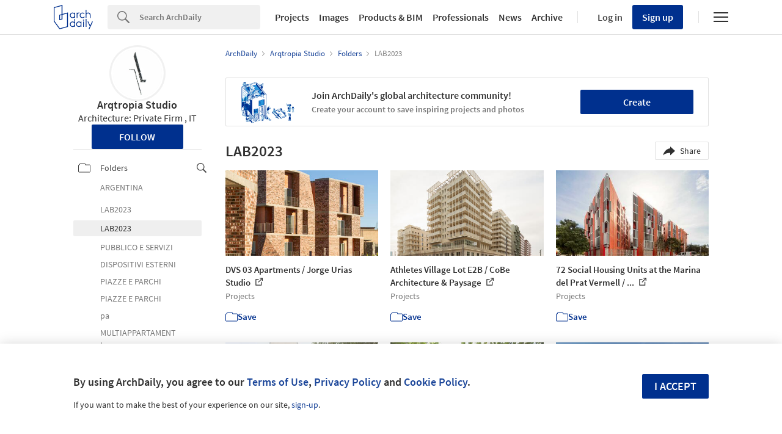

--- FILE ---
content_type: text/javascript
request_url: https://assets.adsttc.com/hadid/p-2fdcdbf3.entry.js
body_size: 99307
content:
import{r as e,c as t,h as i,a as r,H as s,F as a}from"./p-D0gf9FZS.js";import{a as n,T as o,P as l,M as c,b as d}from"./p-Bg4J6qVC.js";const h=()=>i("svg",{viewBox:"0 0 34 34",class:"voice-icon"},i("line",{class:"voice-1",stroke:"currentColor",fill:"none","stroke-linecap":"square",x1:"10.6",y1:"5",x2:"10.6",y2:"29"}),i("line",{class:"voice-2",stroke:"currentColor",fill:"none","stroke-linecap":"square",x1:"17",y1:"10.6",x2:"17",y2:"23.4"}),i("line",{class:"voice-3",stroke:"currentColor",fill:"none","stroke-linecap":"square",x1:"23.4",y1:"7.8",x2:"23.4",y2:"26.2"}),i("line",{class:"voice-4",stroke:"currentColor",fill:"none","stroke-linecap":"square",x1:"29",y1:"13.5",x2:"29",y2:"20.5"}),i("line",{class:"voice-5",stroke:"currentColor",fill:"none","stroke-linecap":"square",x1:"5",y1:"13.5",x2:"5",y2:"20.5"})),u=[.75,1,1.25,1.5,1.75,2],p=(e,t)=>{const i=Math.pow(10,t);return Math.round(e*i)/i},f=class{constructor(i){e(this,i),this.audioPlaying=t(this,"audio:playing"),this.audioStarted=t(this,"audio:started"),this.audioEnded=t(this,"audio:ended"),this.eagerLoad=!1,this.played=!1,this.isPlaying=!1,this.title="ArchDaily Audio",this.artist="ArchDaily",this.artwork="https://assets.adsttc.com/doodles/flat/logo-white-full-with-bg.png",this.duration=0,this.durationFormatted="0:00",this.currentTime=0,this.currentTimeFormatted="0:00",this.playbackRate=1,this.formatTime=e=>{const t=Math.floor(e/60),i=Math.floor(e%60);return`${t}:${i<10?`0${i}`:i}`},this.whilePlaying=()=>{void 0!==this.seekEl&&(this.seekEl.value=Math.ceil(this.audioEl.currentTime).toString(),this.currentTimeFormatted=this.formatTime(this.audioEl.currentTime),this.seekEl.style.setProperty("--seek-before-width",this.seekEl.valueAsNumber/parseInt(this.seekEl.max)*100+"%"),this.requestAnimationFrameId=requestAnimationFrame(this.whilePlaying))},this.playAudio=()=>{var e,t;if(this.isPlaying)return this.audioEl.pause(),navigator.mediaSession.playbackState="paused",this.isPlaying=!1,void cancelAnimationFrame(this.requestAnimationFrameId);if(this.audioEl.play(),0===this.audioEl.currentTime){const t={category:this.trackingCategory,action:this.trackingAction,label:this.trackingLabel,value:null!==(e=this.trackingValue)&&void 0!==e?e:""};this.audioStarted.emit(t)}this.trackEvent("play"),navigator.mediaSession.playbackState="playing",this.isPlaying=!0,requestAnimationFrame(this.whilePlaying),this.audioPlaying.emit(null!==(t=this.host.id)&&void 0!==t?t:this.src)},this.onSeekInput=()=>{this.currentTimeFormatted=this.formatTime(parseInt(this.seekEl.value)),this.audioEl.paused||cancelAnimationFrame(this.requestAnimationFrameId)},this.onSeekChange=e=>{this.currentTime=parseInt(e.target.value),this.audioEl.currentTime=this.currentTime,this.seekEl.style.setProperty("--seek-before-width",`${p(this.seekEl.valueAsNumber/parseInt(this.seekEl.max)*100,1)}%`),this.audioEl.paused||requestAnimationFrame(this.whilePlaying)},this.skipTo=e=>{this.currentTime=e,this.audioEl.currentTime=e,this.seekEl.value=e.toString(),this.seekEl.style.setProperty("--seek-before-width",`${p(this.seekEl.valueAsNumber/parseInt(this.seekEl.max)*100,1)}%`),this.isPlaying||this.playAudio()},this.rewind=(e=10)=>{const t=Math.max(this.currentTime-e,0);this.skipTo(t),this.trackEvent("rewind")},this.fastForward=(e=15)=>{const t=Math.min(this.currentTime+e,this.duration);this.skipTo(t),this.trackEvent("fast-forward")},this.updatePlaybackRate=()=>{const e=(u.indexOf(this.playbackRate)+1)%u.length;this.playbackRate=u[e],this.audioEl.playbackRate=u[e],this.trackEvent("playback-rate-change")}}componentDidRender(){var e;if(this.audioEl.addEventListener("loadedmetadata",(()=>{this.duration=this.audioEl.duration})),this.audioEl.addEventListener("ended",(()=>{var e;this.isPlaying=!1,this.played=!0,this.audioEnded.emit(null!==(e=this.host.id)&&void 0!==e?e:this.src),cancelAnimationFrame(this.requestAnimationFrameId)})),"mediaSession"in navigator){const t=this.artwork.match(/\?/)?"&":"?",i=this.artwork.replace("images.adsttc.com","snoopy.archdaily.com/images/archdaily");navigator.mediaSession.metadata=new MediaMetadata({title:null!==(e=this.audioTitle)&&void 0!==e?e:this.title,artist:this.artist,artwork:[{src:`${i}${t}format=png&width=96&height=96&crop=true`,sizes:"96x96",type:"image/png"},{src:`${i}${t}format=png&width=128&height=128&crop=true`,sizes:"128x128",type:"image/png"},{src:`${i}${t}format=png&width=256&height=256&crop=true`,sizes:"256x256",type:"image/png"},{src:`${i}${t}format=png&width=512&height=512&crop=true`,sizes:"512x512",type:"image/png"}]}),navigator.mediaSession.setActionHandler("play",this.playAudio),navigator.mediaSession.setActionHandler("pause",this.playAudio)}}async play(e=0){setTimeout((()=>(this.playAudio(),!0)),e)}async pause(){return this.audioEl.pause(),this.isPlaying=!1,cancelAnimationFrame(this.requestAnimationFrameId),!0}trackEvent(e){window.adInsights&&window.adInsights.__version__&&this.trackingCategory&&this.trackingValue&&window.adInsights.e(this.trackingCategory,e,this.trackingValue)}render(){var e;return i("div",{key:"940dcec21392889a370340168a6fdb9b84b21991",class:"container "+(this.isPlaying?"playing":""),style:{background:null!==(e=this.background)&&void 0!==e?e:"inherit"}},i("div",{key:"798465d3dffba7683fb4bbbd3295adad56711af1",class:"controls-row"},i("div",{key:"83f88891a60a4d31820ca8ffc8d6f6e112fcac25",class:"left-controls"},i(h,{key:"60fcc4e98359c3e6fc30ddf80cabd1b1d5fe8ef1"}),this.played?i("hd-icon",{class:"played-icon",svg:"checkmark_1_small",width:"34",height:"34"}):null),i("div",{key:"31a5d130443ee64381c596d261445ae4750f082d",class:"controls"},i("button",{key:"11d051252e92212174e0af86818d9eb6ac703734",onClick:()=>this.rewind()},i("hd-icon",{key:"fa72ff0b15beaffa243fb92d626b8cb633cb2ee2",svg:"rewind_10",width:"32",height:"32"})),i("button",{key:"d38a39a7c1597c79a2f58e87af6e2a968dd17a5f",class:"play",onClick:this.playAudio},i("hd-icon",{key:"0840296a1ed97c6053602283066cff829b655010",class:"pause",svg:"pause",width:"40",height:"40"}),i("hd-icon",{key:"1916254454c84acfed2d7585fa1f08bb8cafef25",class:"play",svg:"play_circle",width:"40",height:"40"})),i("button",{key:"4d58abc38991c31c500bd846abfb9911a7d339fc",onClick:()=>this.fastForward()},i("hd-icon",{key:"c89474fa165a08ceed8eddf6b4a9f16ebc99cc5b",svg:"fast_forward15",width:"32",height:"32"})),i("button",{key:"80f6adca287a5a75f73aab9d06f6c6c2160560c5",class:"playback-rate",onClick:()=>this.updatePlaybackRate()},i("span",{key:"a3c5ba5ec86d7bb37c50e59fd85fbcea10226dc1"},this.playbackRate),"x"))),i("div",{key:"a03b82f8c8744119ac49a3294b4d1d944cc9ef26",class:"progress"},i("span",{key:"2e0f5abdb5424b410e30f2596df0e68a5f2cc1ed",class:"time",id:"current-time"},this.currentTimeFormatted),i("input",{key:"71b11c1f3e2d1d9feab2ecf5fbce7d64f98434ad",ref:e=>this.seekEl=e,class:"progress",type:"range",id:"seek",min:"0",max:Math.round(this.duration),value:this.currentTime,onChange:this.onSeekChange,onInput:this.onSeekInput}),i("span",{key:"ad91f74b582353cf0d9fd19759cc4569f351ff89",class:"time",id:"duration"},this.formatTime(this.duration))),i("audio",{key:"50a216715884d3396f50c710bb0e01e16059ee74",ref:e=>this.audioEl=e,preload:this.eagerLoad?"auto":"metadata"},i("source",{key:"3f75ebb1344801d625b7fc2d1d76f33d9c10fbf5",src:this.src,type:"audio/mpeg"}),"Your browser does not support the audio element."))}get host(){return r(this)}};f.style='.container{padding:8px 16px;display:-ms-flexbox;display:flex;gap:24px}@media screen and (max-width: 768px){.container{display:-ms-flexbox;display:flex;-ms-flex-direction:column-reverse;flex-direction:column-reverse;-ms-flex-align:center;align-items:center;gap:16px}}.controls-row{display:-ms-flexbox;display:flex;-ms-flex-align:center;align-items:center;gap:24px;-ms-flex-negative:0;flex-shrink:0}.left-controls{display:-ms-flexbox;display:flex;-ms-flex-align:center;align-items:center;-ms-flex-negative:0;flex-shrink:0}@media screen and (max-width: 768px){.left-controls{display:none}}.controls{display:-ms-flexbox;display:flex;gap:24px;width:100%;-ms-flex-align:center;align-items:center}.controls button{background:none;-webkit-appearance:none;-moz-appearance:none;appearance:none;border:none;cursor:pointer;color:gray;width:32px;height:32px;padding:0;font-family:\'Source Sans Pro\', sans-serif}.controls button.play{color:var(--text-links);height:40px;width:40px}.container hd-icon.pause{display:none}.container.playing hd-icon.play{display:none}.container.playing hd-icon.pause{display:block}.progress{--seek-before-width:0%;--buffered-width:0%;--bar-color:#CFDBF3;--active-bar-color:#597ABA;display:-ms-flexbox;display:flex;gap:8px;width:100%;-ms-flex-align:center;align-items:center}.progress .time{-ms-flex-negative:0;flex-shrink:0}input[type="range"]{position:relative;-webkit-appearance:none;width:100%;margin:0;padding:0;height:16px;outline:none;background-color:transparent}input[type="range"]::-webkit-slider-runnable-track{width:100%;height:4px;cursor:pointer;border-radius:4px;background:-webkit-gradient(linear, left top, right top, from(rgba(0, 125, 181, 0.6)), to(rgba(0, 125, 181, 0.2)));background:linear-gradient(to right, rgba(0, 125, 181, 0.6) var(--buffered-width), rgba(0, 125, 181, 0.2) var(--buffered-width))}input[type="range"]::before{position:absolute;content:"";top:6px;left:0;width:var(--seek-before-width);height:4px;background-color:var(--active-bar-color);cursor:pointer;border-radius:4px}input[type="range"]::-webkit-slider-thumb{position:relative;-webkit-appearance:none;-webkit-box-sizing:content-box;box-sizing:content-box;height:4px;width:4px;border-radius:50%;background-color:var(--blue-ad);cursor:pointer;margin:0}input[type="range"]:active::-webkit-slider-thumb{-webkit-transform:scale(1.2);transform:scale(1.2);background:var(--bar-color)}input[type="range"]::-moz-range-track{width:100%;height:4px;cursor:pointer;background:linear-gradient(to right, rgba(0, 125, 181, 0.6) var(--buffered-width), rgba(0, 125, 181, 0.2) var(--buffered-width))}input[type="range"]::-moz-range-progress{background-color:var(--bar-color)}input[type="range"]::-moz-focus-outer{border:0}input[type="range"]::-moz-range-thumb{box-sizing:content-box;height:4px;width:4px;border-radius:50%;background-color:var(--blue-ad);cursor:pointer}input[type="range"]:active::-moz-range-thumb{transform:scale(1.2);background:var(--bar-color)}input[type="range"]::-ms-track{width:100%;height:4px;cursor:pointer;background:transparent;border:solid transparent;color:transparent}input[type="range"]::-ms-fill-lower{background-color:var(--bar-color)}input[type="range"]::-ms-fill-upper{background:linear-gradient(to right, rgba(0, 125, 181, 0.6) var(--buffered-width), rgba(0, 125, 181, 0.2) var(--buffered-width))}input[type="range"]::-ms-thumb{box-sizing:content-box;height:4px;width:4px;border-radius:50%;background-color:var(--blue-ad);cursor:pointer}input[type="range"]:active::-ms-thumb{transform:scale(1.2);background:#007db5}.voice-icon{width:34px;height:34px;color:var(--text-links)}.container.playing .voice-icon line{-webkit-animation:pulse 1s infinite;animation:pulse 1s infinite;-webkit-transform-origin:50% 50%;transform-origin:50% 50%}.container.playing .voice-icon .voice-2{-webkit-animation-delay:.15s;animation-delay:.15s}.container.playing .voice-icon .voice-2{-webkit-animation-delay:.30s;animation-delay:.30s}.container.playing .voice-icon .voice-3{-webkit-animation-delay:.45s;animation-delay:.45s}.container.playing .voice-icon .voice-4{-webkit-animation-delay:.60s;animation-delay:.60s}.container.playing .voice-icon .voice-5{-webkit-animation-delay:.75s;animation-delay:.75s}@-webkit-keyframes pulse{0%{-webkit-transform:scaleY(1);transform:scaleY(1);-webkit-transform-origin:50% 50%;transform-origin:50% 50%}50%{-webkit-transform:scaleY(.7);transform:scaleY(.7);-webkit-transform-origin:50% 50%;transform-origin:50% 50%}100%{-webkit-transform:scaleY(1);transform:scaleY(1);-webkit-transform-origin:50% 50%;transform-origin:50% 50%}}@keyframes pulse{0%{-webkit-transform:scaleY(1);transform:scaleY(1);-webkit-transform-origin:50% 50%;transform-origin:50% 50%}50%{-webkit-transform:scaleY(.7);transform:scaleY(.7);-webkit-transform-origin:50% 50%;transform-origin:50% 50%}100%{-webkit-transform:scaleY(1);transform:scaleY(1);-webkit-transform-origin:50% 50%;transform-origin:50% 50%}}.played-icon{color:#077D55}.controls .playback-rate{font-size:17px;color:#60646B;padding-bottom:2px;line-height:1;min-width:-moz-fit-content;min-width:-webkit-fit-content;min-width:fit-content}.controls .playback-rate span{font-weight:300;font-size:27px}';const m=[{id:"10ece817ce",name:"Daily Update",description:"Curated projects, architecture news and articles in your inbox."},{id:"f16e1b88ac",name:"The Weekly Brief",description:"Mapping the week in architecture: the best stories, projects, and creative sparks."},{id:"3f454f649d",name:"Products & Materials",description:"Inspiring products for your future projects."},{id:"d036cda47c",name:"ArchDaily Monthly Topic",description:"Curated deep-dives into the trends, challenges, and ideas shaping architecture today."},{id:"73ac59f885",name:"Breaking News",description:"Important news, events, and announcements in architecture."},{id:"edc78acd61",name:"The ArchDaily Edit",description:"Your backstage pass to architecture: Opinion-led, team insights, and exclusive curation — only for subscribers."}],g=["0-2_years","2-5_years","5-10_years","10_or_more_years"],b={us:"https://www.archdaily.com",cl:"https://www.archdaily.cl",br:"https://www.archdaily.com.br",mx:"https://www.archdaily.mx",co:"https://www.archdaily.co",pe:"https://www.archdaily.pe",cn:"https://www.archdaily.cn"},y=async(e,t,i)=>{try{const r=await fetch(e,{method:"POST",body:JSON.stringify({email:t}),headers:{"Content-Type":"application/json","x-csrf-token":window.AD.csrf_token}});if(400===r.status)return void i(!0);if(r.ok)return void i(null!==await r.json());throw new Error("Email status unknown")}catch(e){throw console.error(e),e}},v=async(e,t)=>{if(e&&t)try{const i=await fetch(e,{method:"POST",body:JSON.stringify({email:t}),headers:{"Content-Type":"application/json",Authorization:`Bearer ${window.AD.getAccessToken()}`,"x-csrf-token":window.AD.csrf_token}});if(400===i.status)throw console.error("Invalid email"),{message:"This email is not registered",status:400};if(!i.ok)throw console.log("Response:",i),{message:"Reset password failed",status:i.status};return await i.json()}catch(e){throw console.error("Error requesting password reset",e),e}else console.error("No reset password URL or email provided")},w=e=>"string"==typeof e,x=()=>{let e,t;const i=new Promise(((i,r)=>{e=i,t=r}));return i.resolve=e,i.reject=t,i},k=e=>null==e?"":""+e,C=/###/g,M=e=>e&&e.indexOf("###")>-1?e.replace(C,"."):e,L=e=>!e||w(e),_=(e,t,i)=>{const r=w(t)?t.split("."):t;let s=0;for(;s<r.length-1;){if(L(e))return{};const t=M(r[s]);!e[t]&&i&&(e[t]=new i),e=Object.prototype.hasOwnProperty.call(e,t)?e[t]:{},++s}return L(e)?{}:{obj:e,k:M(r[s])}},S=(e,t,i)=>{const{obj:r,k:s}=_(e,t,Object);if(void 0!==r||1===t.length)return void(r[s]=i);let a=t[t.length-1],n=t.slice(0,t.length-1),o=_(e,n,Object);for(;void 0===o.obj&&n.length;)a=`${n[n.length-1]}.${a}`,n=n.slice(0,n.length-1),o=_(e,n,Object),o?.obj&&void 0!==o.obj[`${o.k}.${a}`]&&(o.obj=void 0);o.obj[`${o.k}.${a}`]=i},V=(e,t)=>{const{obj:i,k:r}=_(e,t);if(i&&Object.prototype.hasOwnProperty.call(i,r))return i[r]},H=(e,t,i)=>{for(const r in t)"__proto__"!==r&&"constructor"!==r&&(r in e?w(e[r])||e[r]instanceof String||w(t[r])||t[r]instanceof String?i&&(e[r]=t[r]):H(e[r],t[r],i):e[r]=t[r]);return e},A=e=>e.replace(/[\-\[\]\/\{\}\(\)\*\+\?\.\\\^\$\|]/g,"\\$&");var Z={"&":"&amp;","<":"&lt;",">":"&gt;",'"':"&quot;","'":"&#39;","/":"&#x2F;"};const N=e=>w(e)?e.replace(/[&<>"'\/]/g,(e=>Z[e])):e,I=[" ",",","?","!",";"],E=new class{constructor(e){this.capacity=e,this.regExpMap=new Map,this.regExpQueue=[]}getRegExp(e){const t=this.regExpMap.get(e);if(void 0!==t)return t;const i=new RegExp(e);return this.regExpQueue.length===this.capacity&&this.regExpMap.delete(this.regExpQueue.shift()),this.regExpMap.set(e,i),this.regExpQueue.push(e),i}}(20),P=(e,t,i=".")=>{if(!e)return;if(e[t]){if(!Object.prototype.hasOwnProperty.call(e,t))return;return e[t]}const r=t.split(i);let s=e;for(let e=0;e<r.length;){if(!s||"object"!=typeof s)return;let t,a="";for(let n=e;n<r.length;++n)if(n!==e&&(a+=i),a+=r[n],t=s[a],void 0!==t){if(["string","number","boolean"].indexOf(typeof t)>-1&&n<r.length-1)continue;e+=n-e+1;break}s=t}return s},T=e=>e?.replace("_","-"),B={type:"logger",log(e){this.output("log",e)},warn(e){this.output("warn",e)},error(e){this.output("error",e)},output(e,t){console?.[e]?.apply?.(console,t)}};class z{constructor(e,t={}){this.init(e,t)}init(e,t={}){this.prefix=t.prefix||"i18next:",this.logger=e||B,this.options=t,this.debug=t.debug}log(...e){return this.forward(e,"log","",!0)}warn(...e){return this.forward(e,"warn","",!0)}error(...e){return this.forward(e,"error","")}deprecate(...e){return this.forward(e,"warn","WARNING DEPRECATED: ",!0)}forward(e,t,i,r){return r&&!this.debug?null:(w(e[0])&&(e[0]=`${i}${this.prefix} ${e[0]}`),this.logger[t](e))}create(e){return new z(this.logger,{prefix:`${this.prefix}:${e}:`,...this.options})}clone(e){return(e=e||this.options).prefix=e.prefix||this.prefix,new z(this.logger,e)}}var j=new z;class O{constructor(){this.observers={}}on(e,t){return e.split(" ").forEach((e=>{this.observers[e]||(this.observers[e]=new Map);const i=this.observers[e].get(t)||0;this.observers[e].set(t,i+1)})),this}off(e,t){this.observers[e]&&(t?this.observers[e].delete(t):delete this.observers[e])}emit(e,...t){this.observers[e]&&Array.from(this.observers[e].entries()).forEach((([e,i])=>{for(let r=0;r<i;r++)e(...t)})),this.observers["*"]&&Array.from(this.observers["*"].entries()).forEach((([i,r])=>{for(let s=0;s<r;s++)i.apply(i,[e,...t])}))}}class D extends O{constructor(e,t={ns:["translation"],defaultNS:"translation"}){super(),this.data=e||{},this.options=t,void 0===this.options.keySeparator&&(this.options.keySeparator="."),void 0===this.options.ignoreJSONStructure&&(this.options.ignoreJSONStructure=!0)}addNamespaces(e){this.options.ns.indexOf(e)<0&&this.options.ns.push(e)}removeNamespaces(e){const t=this.options.ns.indexOf(e);t>-1&&this.options.ns.splice(t,1)}getResource(e,t,i,r={}){const s=void 0!==r.keySeparator?r.keySeparator:this.options.keySeparator,a=void 0!==r.ignoreJSONStructure?r.ignoreJSONStructure:this.options.ignoreJSONStructure;let n;e.indexOf(".")>-1?n=e.split("."):(n=[e,t],i&&(Array.isArray(i)?n.push(...i):w(i)&&s?n.push(...i.split(s)):n.push(i)));const o=V(this.data,n);return!o&&!t&&!i&&e.indexOf(".")>-1&&(e=n[0],t=n[1],i=n.slice(2).join(".")),!o&&a&&w(i)?P(this.data?.[e]?.[t],i,s):o}addResource(e,t,i,r,s={silent:!1}){const a=void 0!==s.keySeparator?s.keySeparator:this.options.keySeparator;let n=[e,t];i&&(n=n.concat(a?i.split(a):i)),e.indexOf(".")>-1&&(n=e.split("."),r=t,t=n[1]),this.addNamespaces(t),S(this.data,n,r),s.silent||this.emit("added",e,t,i,r)}addResources(e,t,i,r={silent:!1}){for(const r in i)(w(i[r])||Array.isArray(i[r]))&&this.addResource(e,t,r,i[r],{silent:!0});r.silent||this.emit("added",e,t,i)}addResourceBundle(e,t,i,r,s,a={silent:!1,skipCopy:!1}){let n=[e,t];e.indexOf(".")>-1&&(n=e.split("."),r=i,i=t,t=n[1]),this.addNamespaces(t);let o=V(this.data,n)||{};a.skipCopy||(i=JSON.parse(JSON.stringify(i))),r?H(o,i,s):o={...o,...i},S(this.data,n,o),a.silent||this.emit("added",e,t,i)}removeResourceBundle(e,t){this.hasResourceBundle(e,t)&&delete this.data[e][t],this.removeNamespaces(t),this.emit("removed",e,t)}hasResourceBundle(e,t){return void 0!==this.getResource(e,t)}getResourceBundle(e,t){return t||(t=this.options.defaultNS),this.getResource(e,t)}getDataByLanguage(e){return this.data[e]}hasLanguageSomeTranslations(e){const t=this.getDataByLanguage(e);return!!(t&&Object.keys(t)||[]).find((e=>t[e]&&Object.keys(t[e]).length>0))}toJSON(){return this.data}}var $={processors:{},addPostProcessor(e){this.processors[e.name]=e},handle(e,t,i,r,s){return e.forEach((e=>{t=this.processors[e]?.process(t,i,r,s)??t})),t}};const G=Symbol("i18next/PATH_KEY");function R(e,t){const{[G]:i}=e(function(){const e=[],t=Object.create(null);let i;return t.get=(r,s)=>(i?.revoke?.(),s===G?e:(e.push(s),i=Proxy.revocable(r,t),i.proxy)),Proxy.revocable(Object.create(null),t).proxy}());return i.join(t?.keySeparator??".")}const F={},U=e=>!w(e)&&"boolean"!=typeof e&&"number"!=typeof e;class q extends O{constructor(e,t={}){var i,r;super(),i=e,r=this,["resourceStore","languageUtils","pluralResolver","interpolator","backendConnector","i18nFormat","utils"].forEach((e=>{i[e]&&(r[e]=i[e])})),this.options=t,void 0===this.options.keySeparator&&(this.options.keySeparator="."),this.logger=j.create("translator")}changeLanguage(e){e&&(this.language=e)}exists(e,t={interpolation:{}}){const i={...t};if(null==e)return!1;const r=this.resolve(e,i);if(void 0===r?.res)return!1;const s=U(r.res);return!1!==i.returnObjects||!s}extractFromKey(e,t){let i=void 0!==t.nsSeparator?t.nsSeparator:this.options.nsSeparator;void 0===i&&(i=":");const r=void 0!==t.keySeparator?t.keySeparator:this.options.keySeparator;let s=t.ns||this.options.defaultNS||[];const a=i&&e.indexOf(i)>-1,n=!(this.options.userDefinedKeySeparator||t.keySeparator||this.options.userDefinedNsSeparator||t.nsSeparator||((e,t,i)=>{t=t||"",i=i||"";const r=I.filter((e=>t.indexOf(e)<0&&i.indexOf(e)<0));if(0===r.length)return!0;const s=E.getRegExp(`(${r.map((e=>"?"===e?"\\?":e)).join("|")})`);let a=!s.test(e);if(!a){const t=e.indexOf(i);t>0&&!s.test(e.substring(0,t))&&(a=!0)}return a})(e,i,r));if(a&&!n){const t=e.match(this.interpolator.nestingRegexp);if(t&&t.length>0)return{key:e,namespaces:w(s)?[s]:s};const a=e.split(i);(i!==r||i===r&&this.options.ns.indexOf(a[0])>-1)&&(s=a.shift()),e=a.join(r)}return{key:e,namespaces:w(s)?[s]:s}}translate(e,t,i){let r="object"==typeof t?{...t}:t;if("object"!=typeof r&&this.options.overloadTranslationOptionHandler&&(r=this.options.overloadTranslationOptionHandler(arguments)),"object"==typeof r&&(r={...r}),r||(r={}),null==e)return"";"function"==typeof e&&(e=R(e,{...this.options,...r})),Array.isArray(e)||(e=[String(e)]);const s=void 0!==r.returnDetails?r.returnDetails:this.options.returnDetails,a=void 0!==r.keySeparator?r.keySeparator:this.options.keySeparator,{key:n,namespaces:o}=this.extractFromKey(e[e.length-1],r),l=o[o.length-1];let c=void 0!==r.nsSeparator?r.nsSeparator:this.options.nsSeparator;void 0===c&&(c=":");const d=r.lng||this.language,h=r.appendNamespaceToCIMode||this.options.appendNamespaceToCIMode;if("cimode"===d?.toLowerCase())return h?s?{res:`${l}${c}${n}`,usedKey:n,exactUsedKey:n,usedLng:d,usedNS:l,usedParams:this.getUsedParamsDetails(r)}:`${l}${c}${n}`:s?{res:n,usedKey:n,exactUsedKey:n,usedLng:d,usedNS:l,usedParams:this.getUsedParamsDetails(r)}:n;const u=this.resolve(e,r);let p=u?.res;const f=u?.usedKey||n,m=u?.exactUsedKey||n,g=void 0!==r.joinArrays?r.joinArrays:this.options.joinArrays,b=!this.i18nFormat||this.i18nFormat.handleAsObject,y=void 0!==r.count&&!w(r.count),v=q.hasDefaultValue(r),x=y?this.pluralResolver.getSuffix(d,r.count,r):"",k=r.ordinal&&y?this.pluralResolver.getSuffix(d,r.count,{ordinal:!1}):"",C=y&&!r.ordinal&&0===r.count,M=C&&r[`defaultValue${this.options.pluralSeparator}zero`]||r[`defaultValue${x}`]||r[`defaultValue${k}`]||r.defaultValue;let L=p;b&&!p&&v&&(L=M);const _=U(L),S=Object.prototype.toString.apply(L);if(!(b&&L&&_&&["[object Number]","[object Function]","[object RegExp]"].indexOf(S)<0)||w(g)&&Array.isArray(L))if(b&&w(g)&&Array.isArray(p))p=p.join(g),p&&(p=this.extendTranslation(p,e,r,i));else{let t=!1,s=!1;!this.isValidLookup(p)&&v&&(t=!0,p=M),this.isValidLookup(p)||(s=!0,p=n);const o=(r.missingKeyNoValueFallbackToKey||this.options.missingKeyNoValueFallbackToKey)&&s?void 0:p,h=v&&M!==p&&this.options.updateMissing;if(s||t||h){if(this.logger.log(h?"updateKey":"missingKey",d,l,n,h?M:p),a){const e=this.resolve(n,{...r,keySeparator:!1});e&&e.res&&this.logger.warn("Seems the loaded translations were in flat JSON format instead of nested. Either set keySeparator: false on init or make sure your translations are published in nested format.")}let e=[];const t=this.languageUtils.getFallbackCodes(this.options.fallbackLng,r.lng||this.language);if("fallback"===this.options.saveMissingTo&&t&&t[0])for(let i=0;i<t.length;i++)e.push(t[i]);else"all"===this.options.saveMissingTo?e=this.languageUtils.toResolveHierarchy(r.lng||this.language):e.push(r.lng||this.language);const i=(e,t,i)=>{const s=v&&i!==p?i:o;this.options.missingKeyHandler?this.options.missingKeyHandler(e,l,t,s,h,r):this.backendConnector?.saveMissing&&this.backendConnector.saveMissing(e,l,t,s,h,r),this.emit("missingKey",e,l,t,p)};this.options.saveMissing&&(this.options.saveMissingPlurals&&y?e.forEach((e=>{const t=this.pluralResolver.getSuffixes(e,r);C&&r[`defaultValue${this.options.pluralSeparator}zero`]&&t.indexOf(`${this.options.pluralSeparator}zero`)<0&&t.push(`${this.options.pluralSeparator}zero`),t.forEach((t=>{i([e],n+t,r[`defaultValue${t}`]||M)}))})):i(e,n,M))}p=this.extendTranslation(p,e,r,u,i),s&&p===n&&this.options.appendNamespaceToMissingKey&&(p=`${l}${c}${n}`),(s||t)&&this.options.parseMissingKeyHandler&&(p=this.options.parseMissingKeyHandler(this.options.appendNamespaceToMissingKey?`${l}${c}${n}`:n,t?p:void 0,r))}else{if(!r.returnObjects&&!this.options.returnObjects){this.options.returnedObjectHandler||this.logger.warn("accessing an object - but returnObjects options is not enabled!");const e=this.options.returnedObjectHandler?this.options.returnedObjectHandler(f,L,{...r,ns:o}):`key '${n} (${this.language})' returned an object instead of string.`;return s?(u.res=e,u.usedParams=this.getUsedParamsDetails(r),u):e}if(a){const e=Array.isArray(L),t=e?[]:{},i=e?m:f;for(const e in L)if(Object.prototype.hasOwnProperty.call(L,e)){const s=`${i}${a}${e}`;t[e]=this.translate(s,v&&!p?{...r,defaultValue:U(M)?M[e]:void 0,joinArrays:!1,ns:o}:{...r,joinArrays:!1,ns:o}),t[e]===s&&(t[e]=L[e])}p=t}}return s?(u.res=p,u.usedParams=this.getUsedParamsDetails(r),u):p}extendTranslation(e,t,i,r,s){if(this.i18nFormat?.parse)e=this.i18nFormat.parse(e,{...this.options.interpolation.defaultVariables,...i},i.lng||this.language||r.usedLng,r.usedNS,r.usedKey,{resolved:r});else if(!i.skipInterpolation){i.interpolation&&this.interpolator.init({...i,interpolation:{...this.options.interpolation,...i.interpolation}});const a=w(e)&&(void 0!==i?.interpolation?.skipOnVariables?i.interpolation.skipOnVariables:this.options.interpolation.skipOnVariables);let n;if(a){const t=e.match(this.interpolator.nestingRegexp);n=t&&t.length}let o=i.replace&&!w(i.replace)?i.replace:i;if(this.options.interpolation.defaultVariables&&(o={...this.options.interpolation.defaultVariables,...o}),e=this.interpolator.interpolate(e,o,i.lng||this.language||r.usedLng,i),a){const t=e.match(this.interpolator.nestingRegexp);n<(t&&t.length)&&(i.nest=!1)}!i.lng&&r&&r.res&&(i.lng=this.language||r.usedLng),!1!==i.nest&&(e=this.interpolator.nest(e,((...e)=>s?.[0]!==e[0]||i.context?this.translate(...e,t):(this.logger.warn(`It seems you are nesting recursively key: ${e[0]} in key: ${t[0]}`),null)),i)),i.interpolation&&this.interpolator.reset()}const a=i.postProcess||this.options.postProcess,n=w(a)?[a]:a;return null!=e&&n?.length&&!1!==i.applyPostProcessor&&(e=$.handle(n,e,t,this.options&&this.options.postProcessPassResolved?{i18nResolved:{...r,usedParams:this.getUsedParamsDetails(i)},...i}:i,this)),e}resolve(e,t={}){let i,r,s,a,n;return w(e)&&(e=[e]),e.forEach((e=>{if(this.isValidLookup(i))return;const o=this.extractFromKey(e,t),l=o.key;r=l;let c=o.namespaces;this.options.fallbackNS&&(c=c.concat(this.options.fallbackNS));const d=void 0!==t.count&&!w(t.count),h=d&&!t.ordinal&&0===t.count,u=void 0!==t.context&&(w(t.context)||"number"==typeof t.context)&&""!==t.context,p=t.lngs?t.lngs:this.languageUtils.toResolveHierarchy(t.lng||this.language,t.fallbackLng);c.forEach((e=>{this.isValidLookup(i)||(n=e,F[`${p[0]}-${e}`]||!this.utils?.hasLoadedNamespace||this.utils?.hasLoadedNamespace(n)||(F[`${p[0]}-${e}`]=!0,this.logger.warn(`key "${r}" for languages "${p.join(", ")}" won't get resolved as namespace "${n}" was not yet loaded`,"This means something IS WRONG in your setup. You access the t function before i18next.init / i18next.loadNamespace / i18next.changeLanguage was done. Wait for the callback or Promise to resolve before accessing it!!!")),p.forEach((r=>{if(this.isValidLookup(i))return;a=r;const n=[l];if(this.i18nFormat?.addLookupKeys)this.i18nFormat.addLookupKeys(n,l,r,e,t);else{let e;d&&(e=this.pluralResolver.getSuffix(r,t.count,t));const i=`${this.options.pluralSeparator}zero`,s=`${this.options.pluralSeparator}ordinal${this.options.pluralSeparator}`;if(d&&(t.ordinal&&0===e.indexOf(s)&&n.push(l+e.replace(s,this.options.pluralSeparator)),n.push(l+e),h&&n.push(l+i)),u){const r=`${l}${this.options.contextSeparator||"_"}${t.context}`;n.push(r),d&&(t.ordinal&&0===e.indexOf(s)&&n.push(r+e.replace(s,this.options.pluralSeparator)),n.push(r+e),h&&n.push(r+i))}}let o;for(;o=n.pop();)this.isValidLookup(i)||(s=o,i=this.getResource(r,e,o,t))})))}))})),{res:i,usedKey:r,exactUsedKey:s,usedLng:a,usedNS:n}}isValidLookup(e){return!(void 0===e||!this.options.returnNull&&null===e||!this.options.returnEmptyString&&""===e)}getResource(e,t,i,r={}){return this.i18nFormat?.getResource?this.i18nFormat.getResource(e,t,i,r):this.resourceStore.getResource(e,t,i,r)}getUsedParamsDetails(e={}){const t=["defaultValue","ordinal","context","replace","lng","lngs","fallbackLng","ns","keySeparator","nsSeparator","returnObjects","returnDetails","joinArrays","postProcess","interpolation"],i=e.replace&&!w(e.replace);let r=i?e.replace:e;if(i&&void 0!==e.count&&(r.count=e.count),this.options.interpolation.defaultVariables&&(r={...this.options.interpolation.defaultVariables,...r}),!i){r={...r};for(const e of t)delete r[e]}return r}static hasDefaultValue(e){for(const t in e)if(Object.prototype.hasOwnProperty.call(e,t)&&"defaultValue"===t.substring(0,12)&&void 0!==e[t])return!0;return!1}}class K{constructor(e){this.options=e,this.supportedLngs=this.options.supportedLngs||!1,this.logger=j.create("languageUtils")}getScriptPartFromCode(e){if(!(e=T(e))||e.indexOf("-")<0)return null;const t=e.split("-");return 2===t.length?null:(t.pop(),"x"===t[t.length-1].toLowerCase()?null:this.formatLanguageCode(t.join("-")))}getLanguagePartFromCode(e){if(!(e=T(e))||e.indexOf("-")<0)return e;const t=e.split("-");return this.formatLanguageCode(t[0])}formatLanguageCode(e){if(w(e)&&e.indexOf("-")>-1){let t;try{t=Intl.getCanonicalLocales(e)[0]}catch(e){}return t&&this.options.lowerCaseLng&&(t=t.toLowerCase()),t||(this.options.lowerCaseLng?e.toLowerCase():e)}return this.options.cleanCode||this.options.lowerCaseLng?e.toLowerCase():e}isSupportedCode(e){return("languageOnly"===this.options.load||this.options.nonExplicitSupportedLngs)&&(e=this.getLanguagePartFromCode(e)),!this.supportedLngs||!this.supportedLngs.length||this.supportedLngs.indexOf(e)>-1}getBestMatchFromCodes(e){if(!e)return null;let t;return e.forEach((e=>{if(t)return;const i=this.formatLanguageCode(e);this.options.supportedLngs&&!this.isSupportedCode(i)||(t=i)})),!t&&this.options.supportedLngs&&e.forEach((e=>{if(t)return;const i=this.getScriptPartFromCode(e);if(this.isSupportedCode(i))return t=i;const r=this.getLanguagePartFromCode(e);if(this.isSupportedCode(r))return t=r;t=this.options.supportedLngs.find((e=>e===r?e:e.indexOf("-")<0&&r.indexOf("-")<0?void 0:e.indexOf("-")>0&&r.indexOf("-")<0&&e.substring(0,e.indexOf("-"))===r||0===e.indexOf(r)&&r.length>1?e:void 0))})),t||(t=this.getFallbackCodes(this.options.fallbackLng)[0]),t}getFallbackCodes(e,t){if(!e)return[];if("function"==typeof e&&(e=e(t)),w(e)&&(e=[e]),Array.isArray(e))return e;if(!t)return e.default||[];let i=e[t];return i||(i=e[this.getScriptPartFromCode(t)]),i||(i=e[this.formatLanguageCode(t)]),i||(i=e[this.getLanguagePartFromCode(t)]),i||(i=e.default),i||[]}toResolveHierarchy(e,t){const i=this.getFallbackCodes((!1===t?[]:t)||this.options.fallbackLng||[],e),r=[],s=e=>{e&&(this.isSupportedCode(e)?r.push(e):this.logger.warn(`rejecting language code not found in supportedLngs: ${e}`))};return w(e)&&(e.indexOf("-")>-1||e.indexOf("_")>-1)?("languageOnly"!==this.options.load&&s(this.formatLanguageCode(e)),"languageOnly"!==this.options.load&&"currentOnly"!==this.options.load&&s(this.getScriptPartFromCode(e)),"currentOnly"!==this.options.load&&s(this.getLanguagePartFromCode(e))):w(e)&&s(this.formatLanguageCode(e)),i.forEach((e=>{r.indexOf(e)<0&&s(this.formatLanguageCode(e))})),r}}const W={zero:0,one:1,two:2,few:3,many:4,other:5},Y={select:e=>1===e?"one":"other",resolvedOptions:()=>({pluralCategories:["one","other"]})};class J{constructor(e,t={}){this.languageUtils=e,this.options=t,this.logger=j.create("pluralResolver"),this.pluralRulesCache={}}clearCache(){this.pluralRulesCache={}}getRule(e,t={}){const i=T("dev"===e?"en":e),r=t.ordinal?"ordinal":"cardinal",s=JSON.stringify({cleanedCode:i,type:r});if(s in this.pluralRulesCache)return this.pluralRulesCache[s];let a;try{a=new Intl.PluralRules(i,{type:r})}catch(i){if(!Intl)return this.logger.error("No Intl support, please use an Intl polyfill!"),Y;if(!e.match(/-|_/))return Y;const r=this.languageUtils.getLanguagePartFromCode(e);a=this.getRule(r,t)}return this.pluralRulesCache[s]=a,a}needsPlural(e,t={}){let i=this.getRule(e,t);return i||(i=this.getRule("dev",t)),i?.resolvedOptions().pluralCategories.length>1}getPluralFormsOfKey(e,t,i={}){return this.getSuffixes(e,i).map((e=>`${t}${e}`))}getSuffixes(e,t={}){let i=this.getRule(e,t);return i||(i=this.getRule("dev",t)),i?i.resolvedOptions().pluralCategories.sort(((e,t)=>W[e]-W[t])).map((e=>`${this.options.prepend}${t.ordinal?`ordinal${this.options.prepend}`:""}${e}`)):[]}getSuffix(e,t,i={}){const r=this.getRule(e,i);return r?`${this.options.prepend}${i.ordinal?`ordinal${this.options.prepend}`:""}${r.select(t)}`:(this.logger.warn(`no plural rule found for: ${e}`),this.getSuffix("dev",t,i))}}const Q=(e,t,i,r=".",s=!0)=>{let a=((e,t,i)=>{const r=V(e,i);return void 0!==r?r:V(t,i)})(e,t,i);return!a&&s&&w(i)&&(a=P(e,i,r),void 0===a&&(a=P(t,i,r))),a},X=e=>e.replace(/\$/g,"$$$$");class ee{constructor(e={}){this.logger=j.create("interpolator"),this.options=e,this.format=e?.interpolation?.format||(e=>e),this.init(e)}init(e={}){e.interpolation||(e.interpolation={escapeValue:!0});const{escape:t,escapeValue:i,useRawValueToEscape:r,prefix:s,prefixEscaped:a,suffix:n,suffixEscaped:o,formatSeparator:l,unescapeSuffix:c,unescapePrefix:d,nestingPrefix:h,nestingPrefixEscaped:u,nestingSuffix:p,nestingSuffixEscaped:f,nestingOptionsSeparator:m,maxReplaces:g,alwaysFormat:b}=e.interpolation;this.escape=void 0!==t?t:N,this.escapeValue=void 0===i||i,this.useRawValueToEscape=void 0!==r&&r,this.prefix=s?A(s):a||"{{",this.suffix=n?A(n):o||"}}",this.formatSeparator=l||",",this.unescapePrefix=c?"":d||"-",this.unescapeSuffix=this.unescapePrefix?"":c||"",this.nestingPrefix=h?A(h):u||A("$t("),this.nestingSuffix=p?A(p):f||A(")"),this.nestingOptionsSeparator=m||",",this.maxReplaces=g||1e3,this.alwaysFormat=void 0!==b&&b,this.resetRegExp()}reset(){this.options&&this.init(this.options)}resetRegExp(){const e=(e,t)=>e?.source===t?(e.lastIndex=0,e):new RegExp(t,"g");this.regexp=e(this.regexp,`${this.prefix}(.+?)${this.suffix}`),this.regexpUnescape=e(this.regexpUnescape,`${this.prefix}${this.unescapePrefix}(.+?)${this.unescapeSuffix}${this.suffix}`),this.nestingRegexp=e(this.nestingRegexp,`${this.nestingPrefix}((?:[^()"']+|"[^"]*"|'[^']*'|\\((?:[^()]|"[^"]*"|'[^']*')*\\))*?)${this.nestingSuffix}`)}interpolate(e,t,i,r){let s,a,n;const o=this.options&&this.options.interpolation&&this.options.interpolation.defaultVariables||{},l=e=>{if(e.indexOf(this.formatSeparator)<0){const s=Q(t,o,e,this.options.keySeparator,this.options.ignoreJSONStructure);return this.alwaysFormat?this.format(s,void 0,i,{...r,...t,interpolationkey:e}):s}const s=e.split(this.formatSeparator),a=s.shift().trim(),n=s.join(this.formatSeparator).trim();return this.format(Q(t,o,a,this.options.keySeparator,this.options.ignoreJSONStructure),n,i,{...r,...t,interpolationkey:a})};this.resetRegExp();const c=r?.missingInterpolationHandler||this.options.missingInterpolationHandler,d=void 0!==r?.interpolation?.skipOnVariables?r.interpolation.skipOnVariables:this.options.interpolation.skipOnVariables;return[{regex:this.regexpUnescape,safeValue:e=>X(e)},{regex:this.regexp,safeValue:e=>X(this.escapeValue?this.escape(e):e)}].forEach((t=>{for(n=0;s=t.regex.exec(e);){const i=s[1].trim();if(a=l(i),void 0===a)if("function"==typeof c){const t=c(e,s,r);a=w(t)?t:""}else if(r&&Object.prototype.hasOwnProperty.call(r,i))a="";else{if(d){a=s[0];continue}this.logger.warn(`missed to pass in variable ${i} for interpolating ${e}`),a=""}else w(a)||this.useRawValueToEscape||(a=k(a));const o=t.safeValue(a);if(e=e.replace(s[0],o),d?(t.regex.lastIndex+=a.length,t.regex.lastIndex-=s[0].length):t.regex.lastIndex=0,n++,n>=this.maxReplaces)break}})),e}nest(e,t,i={}){let r,s,a;const n=(e,t)=>{const i=this.nestingOptionsSeparator;if(e.indexOf(i)<0)return e;const r=e.split(new RegExp(`${i}[ ]*{`));let s=`{${r[1]}`;e=r[0],s=this.interpolate(s,a);const n=s.match(/'/g),o=s.match(/"/g);((n?.length??0)%2==0&&!o||o.length%2!=0)&&(s=s.replace(/'/g,'"'));try{a=JSON.parse(s),t&&(a={...t,...a})}catch(t){return this.logger.warn(`failed parsing options string in nesting for key ${e}`,t),`${e}${i}${s}`}return a.defaultValue&&a.defaultValue.indexOf(this.prefix)>-1&&delete a.defaultValue,e};for(;r=this.nestingRegexp.exec(e);){let o=[];a={...i},a=a.replace&&!w(a.replace)?a.replace:a,a.applyPostProcessor=!1,delete a.defaultValue;const l=/{.*}/.test(r[1])?r[1].lastIndexOf("}")+1:r[1].indexOf(this.formatSeparator);if(-1!==l&&(o=r[1].slice(l).split(this.formatSeparator).map((e=>e.trim())).filter(Boolean),r[1]=r[1].slice(0,l)),s=t(n.call(this,r[1].trim(),a),a),s&&r[0]===e&&!w(s))return s;w(s)||(s=k(s)),s||(this.logger.warn(`missed to resolve ${r[1]} for nesting ${e}`),s=""),o.length&&(s=o.reduce(((e,t)=>this.format(e,t,i.lng,{...i,interpolationkey:r[1].trim()})),s.trim())),e=e.replace(r[0],s),this.regexp.lastIndex=0}return e}}const te=e=>{const t={};return(i,r,s)=>{let a=s;s&&s.interpolationkey&&s.formatParams&&s.formatParams[s.interpolationkey]&&s[s.interpolationkey]&&(a={...a,[s.interpolationkey]:void 0});const n=r+JSON.stringify(a);let o=t[n];return o||(o=e(T(r),s),t[n]=o),o(i)}},ie=e=>(t,i,r)=>e(T(i),r)(t);class re{constructor(e={}){this.logger=j.create("formatter"),this.options=e,this.init(e)}init(e,t={interpolation:{}}){this.formatSeparator=t.interpolation.formatSeparator||",";const i=t.cacheInBuiltFormats?te:ie;this.formats={number:i(((e,t)=>{const i=new Intl.NumberFormat(e,{...t});return e=>i.format(e)})),currency:i(((e,t)=>{const i=new Intl.NumberFormat(e,{...t,style:"currency"});return e=>i.format(e)})),datetime:i(((e,t)=>{const i=new Intl.DateTimeFormat(e,{...t});return e=>i.format(e)})),relativetime:i(((e,t)=>{const i=new Intl.RelativeTimeFormat(e,{...t});return e=>i.format(e,t.range||"day")})),list:i(((e,t)=>{const i=new Intl.ListFormat(e,{...t});return e=>i.format(e)}))}}add(e,t){this.formats[e.toLowerCase().trim()]=t}addCached(e,t){this.formats[e.toLowerCase().trim()]=te(t)}format(e,t,i,r={}){const s=t.split(this.formatSeparator);if(s.length>1&&s[0].indexOf("(")>1&&s[0].indexOf(")")<0&&s.find((e=>e.indexOf(")")>-1))){const e=s.findIndex((e=>e.indexOf(")")>-1));s[0]=[s[0],...s.splice(1,e)].join(this.formatSeparator)}return s.reduce(((e,t)=>{const{formatName:s,formatOptions:a}=(e=>{let t=e.toLowerCase().trim();const i={};if(e.indexOf("(")>-1){const r=e.split("(");t=r[0].toLowerCase().trim();const s=r[1].substring(0,r[1].length-1);"currency"===t&&s.indexOf(":")<0?i.currency||(i.currency=s.trim()):"relativetime"===t&&s.indexOf(":")<0?i.range||(i.range=s.trim()):s.split(";").forEach((e=>{if(e){const[t,...r]=e.split(":"),s=r.join(":").trim().replace(/^'+|'+$/g,""),a=t.trim();i[a]||(i[a]=s),"false"===s&&(i[a]=!1),"true"===s&&(i[a]=!0),isNaN(s)||(i[a]=parseInt(s,10))}}))}return{formatName:t,formatOptions:i}})(t);if(this.formats[s]){let t=e;try{const n=r?.formatParams?.[r.interpolationkey]||{};t=this.formats[s](e,n.locale||n.lng||r.locale||r.lng||i,{...a,...r,...n})}catch(e){this.logger.warn(e)}return t}return this.logger.warn(`there was no format function for ${s}`),e}),e)}}class se extends O{constructor(e,t,i,r={}){super(),this.backend=e,this.store=t,this.services=i,this.languageUtils=i.languageUtils,this.options=r,this.logger=j.create("backendConnector"),this.waitingReads=[],this.maxParallelReads=r.maxParallelReads||10,this.readingCalls=0,this.maxRetries=r.maxRetries>=0?r.maxRetries:5,this.retryTimeout=r.retryTimeout>=1?r.retryTimeout:350,this.state={},this.queue=[],this.backend?.init?.(i,r.backend,r)}queueLoad(e,t,i,r){const s={},a={},n={},o={};return e.forEach((e=>{let r=!0;t.forEach((t=>{const n=`${e}|${t}`;!i.reload&&this.store.hasResourceBundle(e,t)?this.state[n]=2:this.state[n]<0||(1===this.state[n]?void 0===a[n]&&(a[n]=!0):(this.state[n]=1,r=!1,void 0===a[n]&&(a[n]=!0),void 0===s[n]&&(s[n]=!0),void 0===o[t]&&(o[t]=!0)))})),r||(n[e]=!0)})),(Object.keys(s).length||Object.keys(a).length)&&this.queue.push({pending:a,pendingCount:Object.keys(a).length,loaded:{},errors:[],callback:r}),{toLoad:Object.keys(s),pending:Object.keys(a),toLoadLanguages:Object.keys(n),toLoadNamespaces:Object.keys(o)}}loaded(e,t,i){const r=e.split("|"),s=r[0],a=r[1];t&&this.emit("failedLoading",s,a,t),!t&&i&&this.store.addResourceBundle(s,a,i,void 0,void 0,{skipCopy:!0}),this.state[e]=t?-1:2,t&&i&&(this.state[e]=0);const n={};this.queue.forEach((i=>{((e,t,i)=>{const{obj:r,k:s}=_(e,t,Object);r[s]=r[s]||[],r[s].push(i)})(i.loaded,[s],a),((e,t)=>{void 0!==e.pending[t]&&(delete e.pending[t],e.pendingCount--)})(i,e),t&&i.errors.push(t),0!==i.pendingCount||i.done||(Object.keys(i.loaded).forEach((e=>{n[e]||(n[e]={});const t=i.loaded[e];t.length&&t.forEach((t=>{void 0===n[e][t]&&(n[e][t]=!0)}))})),i.done=!0,i.errors.length?i.callback(i.errors):i.callback())})),this.emit("loaded",n),this.queue=this.queue.filter((e=>!e.done))}read(e,t,i,r=0,s=this.retryTimeout,a){if(!e.length)return a(null,{});if(this.readingCalls>=this.maxParallelReads)return void this.waitingReads.push({lng:e,ns:t,fcName:i,tried:r,wait:s,callback:a});this.readingCalls++;const n=(n,o)=>{if(this.readingCalls--,this.waitingReads.length>0){const e=this.waitingReads.shift();this.read(e.lng,e.ns,e.fcName,e.tried,e.wait,e.callback)}n&&o&&r<this.maxRetries?setTimeout((()=>{this.read.call(this,e,t,i,r+1,2*s,a)}),s):a(n,o)},o=this.backend[i].bind(this.backend);if(2!==o.length)return o(e,t,n);try{const i=o(e,t);i&&"function"==typeof i.then?i.then((e=>n(null,e))).catch(n):n(null,i)}catch(e){n(e)}}prepareLoading(e,t,i={},r){if(!this.backend)return this.logger.warn("No backend was added via i18next.use. Will not load resources."),r&&r();w(e)&&(e=this.languageUtils.toResolveHierarchy(e)),w(t)&&(t=[t]);const s=this.queueLoad(e,t,i,r);if(!s.toLoad.length)return s.pending.length||r(),null;s.toLoad.forEach((e=>{this.loadOne(e)}))}load(e,t,i){this.prepareLoading(e,t,{},i)}reload(e,t,i){this.prepareLoading(e,t,{reload:!0},i)}loadOne(e,t=""){const i=e.split("|"),r=i[0],s=i[1];this.read(r,s,"read",void 0,void 0,((i,a)=>{i&&this.logger.warn(`${t}loading namespace ${s} for language ${r} failed`,i),!i&&a&&this.logger.log(`${t}loaded namespace ${s} for language ${r}`,a),this.loaded(e,i,a)}))}saveMissing(e,t,i,r,s,a={},n=()=>{}){if(!this.services?.utils?.hasLoadedNamespace||this.services?.utils?.hasLoadedNamespace(t)){if(null!=i&&""!==i){if(this.backend?.create){const o={...a,isUpdate:s},l=this.backend.create.bind(this.backend);if(l.length<6)try{let s;s=5===l.length?l(e,t,i,r,o):l(e,t,i,r),s&&"function"==typeof s.then?s.then((e=>n(null,e))).catch(n):n(null,s)}catch(e){n(e)}else l(e,t,i,r,n,o)}e&&e[0]&&this.store.addResource(e[0],t,i,r)}}else this.logger.warn(`did not save key "${i}" as the namespace "${t}" was not yet loaded`,"This means something IS WRONG in your setup. You access the t function before i18next.init / i18next.loadNamespace / i18next.changeLanguage was done. Wait for the callback or Promise to resolve before accessing it!!!")}}const ae=()=>({debug:!1,initAsync:!0,ns:["translation"],defaultNS:["translation"],fallbackLng:["dev"],fallbackNS:!1,supportedLngs:!1,nonExplicitSupportedLngs:!1,load:"all",preload:!1,simplifyPluralSuffix:!0,keySeparator:".",nsSeparator:":",pluralSeparator:"_",contextSeparator:"_",partialBundledLanguages:!1,saveMissing:!1,updateMissing:!1,saveMissingTo:"fallback",saveMissingPlurals:!0,missingKeyHandler:!1,missingInterpolationHandler:!1,postProcess:!1,postProcessPassResolved:!1,returnNull:!1,returnEmptyString:!0,returnObjects:!1,joinArrays:!1,returnedObjectHandler:!1,parseMissingKeyHandler:!1,appendNamespaceToMissingKey:!1,appendNamespaceToCIMode:!1,overloadTranslationOptionHandler:e=>{let t={};if("object"==typeof e[1]&&(t=e[1]),w(e[1])&&(t.defaultValue=e[1]),w(e[2])&&(t.tDescription=e[2]),"object"==typeof e[2]||"object"==typeof e[3]){const i=e[3]||e[2];Object.keys(i).forEach((e=>{t[e]=i[e]}))}return t},interpolation:{escapeValue:!0,format:e=>e,prefix:"{{",suffix:"}}",formatSeparator:",",unescapePrefix:"-",nestingPrefix:"$t(",nestingSuffix:")",nestingOptionsSeparator:",",maxReplaces:1e3,skipOnVariables:!0},cacheInBuiltFormats:!0}),ne=e=>(w(e.ns)&&(e.ns=[e.ns]),w(e.fallbackLng)&&(e.fallbackLng=[e.fallbackLng]),w(e.fallbackNS)&&(e.fallbackNS=[e.fallbackNS]),e.supportedLngs?.indexOf?.("cimode")<0&&(e.supportedLngs=e.supportedLngs.concat(["cimode"])),"boolean"==typeof e.initImmediate&&(e.initAsync=e.initImmediate),e),oe=()=>{};class le extends O{constructor(e={},t){var i;if(super(),this.options=ne(e),this.services={},this.logger=j,this.modules={external:[]},i=this,Object.getOwnPropertyNames(Object.getPrototypeOf(i)).forEach((e=>{"function"==typeof i[e]&&(i[e]=i[e].bind(i))})),t&&!this.isInitialized&&!e.isClone){if(!this.options.initAsync)return this.init(e,t),this;setTimeout((()=>{this.init(e,t)}),0)}}init(e={},t){this.isInitializing=!0,"function"==typeof e&&(t=e,e={}),null==e.defaultNS&&e.ns&&(w(e.ns)?e.defaultNS=e.ns:e.ns.indexOf("translation")<0&&(e.defaultNS=e.ns[0]));const i=ae();this.options={...i,...this.options,...ne(e)},this.options.interpolation={...i.interpolation,...this.options.interpolation},void 0!==e.keySeparator&&(this.options.userDefinedKeySeparator=e.keySeparator),void 0!==e.nsSeparator&&(this.options.userDefinedNsSeparator=e.nsSeparator),"function"!=typeof this.options.overloadTranslationOptionHandler&&(this.options.overloadTranslationOptionHandler=i.overloadTranslationOptionHandler);const r=e=>e?"function"==typeof e?new e:e:null;if(!this.options.isClone){let e;j.init(this.modules.logger?r(this.modules.logger):null,this.options),e=this.modules.formatter?this.modules.formatter:re;const t=new K(this.options);this.store=new D(this.options.resources,this.options);const s=this.services;s.logger=j,s.resourceStore=this.store,s.languageUtils=t,s.pluralResolver=new J(t,{prepend:this.options.pluralSeparator,simplifyPluralSuffix:this.options.simplifyPluralSuffix}),this.options.interpolation.format&&this.options.interpolation.format!==i.interpolation.format&&this.logger.deprecate("init: you are still using the legacy format function, please use the new approach: https://www.i18next.com/translation-function/formatting"),!e||this.options.interpolation.format&&this.options.interpolation.format!==i.interpolation.format||(s.formatter=r(e),s.formatter.init&&s.formatter.init(s,this.options),this.options.interpolation.format=s.formatter.format.bind(s.formatter)),s.interpolator=new ee(this.options),s.utils={hasLoadedNamespace:this.hasLoadedNamespace.bind(this)},s.backendConnector=new se(r(this.modules.backend),s.resourceStore,s,this.options),s.backendConnector.on("*",((e,...t)=>{this.emit(e,...t)})),this.modules.languageDetector&&(s.languageDetector=r(this.modules.languageDetector),s.languageDetector.init&&s.languageDetector.init(s,this.options.detection,this.options)),this.modules.i18nFormat&&(s.i18nFormat=r(this.modules.i18nFormat),s.i18nFormat.init&&s.i18nFormat.init(this)),this.translator=new q(this.services,this.options),this.translator.on("*",((e,...t)=>{this.emit(e,...t)})),this.modules.external.forEach((e=>{e.init&&e.init(this)}))}if(this.format=this.options.interpolation.format,t||(t=oe),this.options.fallbackLng&&!this.services.languageDetector&&!this.options.lng){const e=this.services.languageUtils.getFallbackCodes(this.options.fallbackLng);e.length>0&&"dev"!==e[0]&&(this.options.lng=e[0])}this.services.languageDetector||this.options.lng||this.logger.warn("init: no languageDetector is used and no lng is defined"),["getResource","hasResourceBundle","getResourceBundle","getDataByLanguage"].forEach((e=>{this[e]=(...t)=>this.store[e](...t)})),["addResource","addResources","addResourceBundle","removeResourceBundle"].forEach((e=>{this[e]=(...t)=>(this.store[e](...t),this)}));const s=x(),a=()=>{const e=(e,i)=>{this.isInitializing=!1,this.isInitialized&&!this.initializedStoreOnce&&this.logger.warn("init: i18next is already initialized. You should call init just once!"),this.isInitialized=!0,this.options.isClone||this.logger.log("initialized",this.options),this.emit("initialized",this.options),s.resolve(i),t(e,i)};if(this.languages&&!this.isInitialized)return e(null,this.t.bind(this));this.changeLanguage(this.options.lng,e)};return this.options.resources||!this.options.initAsync?a():setTimeout(a,0),s}loadResources(e,t=oe){let i=t;const r=w(e)?e:this.language;if("function"==typeof e&&(i=e),!this.options.resources||this.options.partialBundledLanguages){if("cimode"===r?.toLowerCase()&&(!this.options.preload||0===this.options.preload.length))return i();const e=[],t=t=>{t&&"cimode"!==t&&this.services.languageUtils.toResolveHierarchy(t).forEach((t=>{"cimode"!==t&&e.indexOf(t)<0&&e.push(t)}))};r?t(r):this.services.languageUtils.getFallbackCodes(this.options.fallbackLng).forEach((e=>t(e))),this.options.preload?.forEach?.((e=>t(e))),this.services.backendConnector.load(e,this.options.ns,(e=>{e||this.resolvedLanguage||!this.language||this.setResolvedLanguage(this.language),i(e)}))}else i(null)}reloadResources(e,t,i){const r=x();return"function"==typeof e&&(i=e,e=void 0),"function"==typeof t&&(i=t,t=void 0),e||(e=this.languages),t||(t=this.options.ns),i||(i=oe),this.services.backendConnector.reload(e,t,(e=>{r.resolve(),i(e)})),r}use(e){if(!e)throw new Error("You are passing an undefined module! Please check the object you are passing to i18next.use()");if(!e.type)throw new Error("You are passing a wrong module! Please check the object you are passing to i18next.use()");return"backend"===e.type&&(this.modules.backend=e),("logger"===e.type||e.log&&e.warn&&e.error)&&(this.modules.logger=e),"languageDetector"===e.type&&(this.modules.languageDetector=e),"i18nFormat"===e.type&&(this.modules.i18nFormat=e),"postProcessor"===e.type&&$.addPostProcessor(e),"formatter"===e.type&&(this.modules.formatter=e),"3rdParty"===e.type&&this.modules.external.push(e),this}setResolvedLanguage(e){if(e&&this.languages&&!(["cimode","dev"].indexOf(e)>-1)){for(let e=0;e<this.languages.length;e++){const t=this.languages[e];if(!(["cimode","dev"].indexOf(t)>-1)&&this.store.hasLanguageSomeTranslations(t)){this.resolvedLanguage=t;break}}!this.resolvedLanguage&&this.languages.indexOf(e)<0&&this.store.hasLanguageSomeTranslations(e)&&(this.resolvedLanguage=e,this.languages.unshift(e))}}changeLanguage(e,t){this.isLanguageChangingTo=e;const i=x();this.emit("languageChanging",e);const r=e=>{this.language=e,this.languages=this.services.languageUtils.toResolveHierarchy(e),this.resolvedLanguage=void 0,this.setResolvedLanguage(e)},s=(s,a)=>{a?this.isLanguageChangingTo===e&&(r(a),this.translator.changeLanguage(a),this.isLanguageChangingTo=void 0,this.emit("languageChanged",a),this.logger.log("languageChanged",a)):this.isLanguageChangingTo=void 0,i.resolve(((...e)=>this.t(...e))),t&&t(s,((...e)=>this.t(...e)))},a=t=>{e||t||!this.services.languageDetector||(t=[]);const i=w(t)?t:t&&t[0],a=this.store.hasLanguageSomeTranslations(i)?i:this.services.languageUtils.getBestMatchFromCodes(w(t)?[t]:t);a&&(this.language||r(a),this.translator.language||this.translator.changeLanguage(a),this.services.languageDetector?.cacheUserLanguage?.(a)),this.loadResources(a,(e=>{s(e,a)}))};return e||!this.services.languageDetector||this.services.languageDetector.async?!e&&this.services.languageDetector&&this.services.languageDetector.async?0===this.services.languageDetector.detect.length?this.services.languageDetector.detect().then(a):this.services.languageDetector.detect(a):a(e):a(this.services.languageDetector.detect()),i}getFixedT(e,t,i){const r=(e,t,...s)=>{let a;a="object"!=typeof t?this.options.overloadTranslationOptionHandler([e,t].concat(s)):{...t},a.lng=a.lng||r.lng,a.lngs=a.lngs||r.lngs,a.ns=a.ns||r.ns,""!==a.keyPrefix&&(a.keyPrefix=a.keyPrefix||i||r.keyPrefix);const n=this.options.keySeparator||".";let o;return a.keyPrefix&&Array.isArray(e)?o=e.map((e=>("function"==typeof e&&(e=R(e,{...this.options,...t})),`${a.keyPrefix}${n}${e}`))):("function"==typeof e&&(e=R(e,{...this.options,...t})),o=a.keyPrefix?`${a.keyPrefix}${n}${e}`:e),this.t(o,a)};return w(e)?r.lng=e:r.lngs=e,r.ns=t,r.keyPrefix=i,r}t(...e){return this.translator?.translate(...e)}exists(...e){return this.translator?.exists(...e)}setDefaultNamespace(e){this.options.defaultNS=e}hasLoadedNamespace(e,t={}){if(!this.isInitialized)return this.logger.warn("hasLoadedNamespace: i18next was not initialized",this.languages),!1;if(!this.languages||!this.languages.length)return this.logger.warn("hasLoadedNamespace: i18n.languages were undefined or empty",this.languages),!1;const i=t.lng||this.resolvedLanguage||this.languages[0],r=!!this.options&&this.options.fallbackLng,s=this.languages[this.languages.length-1];if("cimode"===i.toLowerCase())return!0;const a=(e,t)=>{const i=this.services.backendConnector.state[`${e}|${t}`];return-1===i||0===i||2===i};if(t.precheck){const e=t.precheck(this,a);if(void 0!==e)return e}return!(!this.hasResourceBundle(i,e)&&this.services.backendConnector.backend&&(!this.options.resources||this.options.partialBundledLanguages)&&(!a(i,e)||r&&!a(s,e)))}loadNamespaces(e,t){const i=x();return this.options.ns?(w(e)&&(e=[e]),e.forEach((e=>{this.options.ns.indexOf(e)<0&&this.options.ns.push(e)})),this.loadResources((e=>{i.resolve(),t&&t(e)})),i):(t&&t(),Promise.resolve())}loadLanguages(e,t){const i=x();w(e)&&(e=[e]);const r=this.options.preload||[],s=e.filter((e=>r.indexOf(e)<0&&this.services.languageUtils.isSupportedCode(e)));return s.length?(this.options.preload=r.concat(s),this.loadResources((e=>{i.resolve(),t&&t(e)})),i):(t&&t(),Promise.resolve())}dir(e){if(e||(e=this.resolvedLanguage||(this.languages?.length>0?this.languages[0]:this.language)),!e)return"rtl";try{const t=new Intl.Locale(e);if(t&&t.getTextInfo){const e=t.getTextInfo();if(e&&e.direction)return e.direction}}catch(e){}const t=this.services?.languageUtils||new K(ae());return e.toLowerCase().indexOf("-latn")>1?"ltr":["ar","shu","sqr","ssh","xaa","yhd","yud","aao","abh","abv","acm","acq","acw","acx","acy","adf","ads","aeb","aec","afb","ajp","apc","apd","arb","arq","ars","ary","arz","auz","avl","ayh","ayl","ayn","ayp","bbz","pga","he","iw","ps","pbt","pbu","pst","prp","prd","ug","ur","ydd","yds","yih","ji","yi","hbo","men","xmn","fa","jpr","peo","pes","prs","dv","sam","ckb"].indexOf(t.getLanguagePartFromCode(e))>-1||e.toLowerCase().indexOf("-arab")>1?"rtl":"ltr"}static createInstance(e={},t){const i=new le(e,t);return i.createInstance=le.createInstance,i}cloneInstance(e={},t=oe){const i=e.forkResourceStore;i&&delete e.forkResourceStore;const r={...this.options,...e,isClone:!0},s=new le(r);if(void 0===e.debug&&void 0===e.prefix||(s.logger=s.logger.clone(e)),["store","services","language"].forEach((e=>{s[e]=this[e]})),s.services={...this.services},s.services.utils={hasLoadedNamespace:s.hasLoadedNamespace.bind(s)},i){const e=Object.keys(this.store.data).reduce(((e,t)=>(e[t]={...this.store.data[t]},e[t]=Object.keys(e[t]).reduce(((i,r)=>(i[r]={...e[t][r]},i)),e[t]),e)),{});s.store=new D(e,r),s.services.resourceStore=s.store}if(e.interpolation){const t={...ae().interpolation,...this.options.interpolation,...e.interpolation},i={...r,interpolation:t};s.services.interpolator=new ee(i)}return s.translator=new q(s.services,r),s.translator.on("*",((e,...t)=>{s.emit(e,...t)})),s.init(r,t),s.translator.options=r,s.translator.backendConnector.services.utils={hasLoadedNamespace:s.hasLoadedNamespace.bind(s)},s}toJSON(){return{options:this.options,store:this.store,language:this.language,languages:this.languages,resolvedLanguage:this.resolvedLanguage}}}const ce=le.createInstance();var de={provider:{signup_title:"Create Your ArchDaily Account",signup_subtitle:"Gain access to curated insights, professional tools, and daily inspiration to elevate your work.",login_title:"Log In to Your ArchDaily Account",login_subtitle:"Gain access to curated insights, professional tools, and daily inspiration to elevate your work.",continue_with_google:"Continue with Google",continue_with_facebook:"Continue with Facebook",continue_with_email:"Continue with email",divider:"or use your email",email:"Email",password:"Password",recovery:"Forgot your password?",agree_terms:"By creating an account, you agree to our",terms_link:"Terms of Service",and:"and",privacy_link:"Privacy Policy",login_question:"Already have a free account or paid plan?",signup_question:"Don't have an account?",login:"Log In",signup:"Sign Up"},registration:{title:"Complete Your Profile",subtitle:"Tell us a bit about yourself to get the most out of ArchDaily.",title_campus:"Complete Your Campus Profile",subtitle_campus:"Tell us a bit about yourself to get the most out of ArchDaily.",title_redeem:"Welcome to ArchDaily Multi-Seat Bundle",subtitle_redeem:"You’ve been invited to join a subscription. Complete your profile to get started.",email:"Email",password:"Password",full_name:"Full Name",country:"Country / Region",country_select:"Select country",industry:"Industry",industry_select:"Select industry",occupation:"Occupation",occupation_select:"Select occupation",experience:"Years of Experience",experience_select:"Select years of experience",prev:"Previous",next:"Next",student:"Student",occupation_options:{"Architecture & Design":["Architect – Private Practice (Firm)","Architect – Independent / Freelance","Interior Designer","Landscape Architect","Urban Designer / Planner","Industrial / Product Designer","Graphic Designer","Student"],"Construction & Engineering":["Civil / Structural Engineer","Contractor / Builder","Real Estate Developer / Construction Management","Manufacturer / Supplier","Student"],"Media & Communication":["Journalist / Editor / Writer","PR / Communications","Student"],"Academia & Institutions":["Academic / Researcher","University Administration / Management","Planning / Urban Development","Cultural Institution","Other Governmental Body"],"Photography & Visualization":["Architectural Photographer","CGI Artist / Render Specialist"],Other:[],"Architecture Enthusiast":[]},occupation_campus_options:{"Architecture & Design":["Student"],"Construction & Engineering":["Student"],"Media & Communication":["Student"],"Academia & Institutions":["Academic / Researcher","University Administration / Management","Planning / Urban Development","Cultural Institution","Other Governmental Body"]},"0-2_years":"0-2 years","2-5_years":"2-5 years","5-10_years":"5-10 years","10_or_more_years":"10 or more years"},welcome:{title:"Welcome to ArchDaily",title_redeem:"Your account is now linked to a group plan",subtitle:"You’ve been invited to join a subscription. Sign up to get started.",subtitle_redeem:"You now have access to all features included in the group subscription.<br>Start using the platform anytime.",start_enjoying:"Start enjoying"},logout:{title:"Switch accounts to accept your invitation",subtitle:"This invitation is linked to a different email account.<br>To claim your spot, please sign out of your current session and sign back in using <strong>{{email}}</strong>.",button:"Sign Out & Continue"},header:{plan:"Your plan",per:"per"},recover:{title:"Forgot your password?",subtitle:"Type your email and we will send you the instructions to change your password.",email:"Email",button:"Recover password",signup_question:"Don't have an account?",signup_link:"Sign Up"},check:{title:"Check your inbox",subtitle:"We’ve sent a password reset link to your email {{email}}.<br>Please check your inbox and follow the instructions to reset your password.",button:"OK, got it",resend_question:"Didn’t receive the email?",resend_email:"Resend email",or:" or ",change_email:"Change email"},confirmation:{title:"Thanks for joining the ArchDaily Community!",subtitle:"We’ve sent a confirmation email to {{email}}. Please check your inbox and click the link to activate your account.",default_email:"your email address",purchase_summary:"Purchase Summary",purchase_description:"You've selected {{term}} plan{{multiSeatString}}, starting on {{startDate}}, with {{frequency}} billing at a price of {{price}} {{currency}}.",button:"Continue"},interests:{title:"Tell us About Yourself",subtitle:"Help us personalize your ArchDaily experience with content and features that match your professional interests.",button:"Continue"},newsletters:{title:"Get the Best of ArchDaily in Your Inbox",subtitle:"Join our newsletter list to receive daily updates, weekly roundups, monthly insights, personalized content and special offers from the ArchDaily Team.",agree_terms_1:"I agree to the",terms_link:"Terms of use",agree_terms_2:"and the",privacy_link:"Privacy Policy",button:"Subscribe to Newsletters",or:"or",remind_me:"Remind me later"},error_messages:{signup:{title:"Sorry, we couldn't create your ArchDaily account at this time.",description:"Please try again later or contact support if the issue continues."},login:{title:"Sorry, we couldn't log you in at this time.",description:"Please try again later or contact support if the issue continues."},profile_completion:{title:"Sorry, we couldn't complete your profile at this time.",description:"Please try again later or contact support if the issue continues."},interests:{title:"Sorry, we couldn't save your interests at this time.",description:"Please try again later or contact support if the issue continues."},newsletters:{title:"Sorry, we couldn't save your newsletters at this time.",description:"Please try again later or contact support if the issue continues."}},error:{retry:"Retry",contact_support:"Contact support",required_field:"This field is required",email_max_length:"Please enter a maximum of 50 characters",email_invalid:"Please enter a valid email address",email_not_found:{title:"We couldn’t find an account with this email",subtitle:"Create your account so you can get the most out of ArchDaily."},password_length:"Password must be at least 8 characters long",unprocessed_request:"We couldn't process your request. Please try again later."}},he={provider:{signup_title:"Crea tu cuenta en ArchDaily",signup_subtitle:"Accede a contenido curado, herramientas profesionales e inspiración diaria para potenciar tu trabajo.",login_title:"Iniciar sesión en ArchDaily",login_subtitle:"Accede a contenido curado, herramientas profesionales e inspiración diaria para potenciar tu trabajo.",continue_with_google:"Continuar con Google",continue_with_facebook:"Continuar con Facebook",continue_with_email:"Continuar con correo electrónico",divider:"o usa tu correo electrónico",email:"Correo electrónico",password:"Contraseña",recovery:"¿Olvidaste tu contraseña?",agree_terms:"Al crear una cuenta, aceptas nuestros",terms_link:"Términos de Servicio",and:"y",privacy_link:"Política de Privacidad.",login_question:"¿Ya tienes una cuenta gratuita o una suscripción?",signup_question:"¿No tienes una cuenta?",login:"Iniciar sesión",signup:"Regístrate"},registration:{title:"Completa tu perfil",subtitle:"Cuéntanos un poco sobre ti para maximar tu experiencia en ArchDaily.",title_campus:"Completa tu perfil Campus",subtitle_campus:"Cuéntanos un poco sobre ti para maximar tu experiencia en ArchDaily.",email:"Correo electrónico",password:"Contraseña",full_name:"Nombre completo",country:"País / Región",country_select:"Seleccionar país",industry:"Industria",industry_select:"Seleccionar industria",occupation:"Ocupación",occupation_select:"Seleccionar ocupación",experience:"Años de experiencia",experience_select:"Seleccionar años de experiencia",prev:"Anterior",next:"Siguiente",student:"Estudiante",occupation_options:{"Architecture & Design":["Arquitecto – Práctica privada (Oficina)","Arquitecto – Independiente / Freelance","Diseñador de Interiores","Arquitecto Paisajista","Diseñador Urbano / Planificador","Diseñador Industrial / de Producto","Diseñador Gráfico","Estudiante"],"Construction & Engineering":["Ingeniero Civil / Estructural","Contratista / Constructor","Desarrollador Inmobiliario / Gestión de Construcción","Fabricante / Proveedor","Estudiante"],"Media & Communication":["Periodista / Editor / Escritor","Relaciones Públicas / Comunicaciones","Estudiante"],"Academia & Institutions":["Académico / Investigador","Administración / Gestión Universitaria","Planificación / Desarrollo Urbano","Institución Cultural","Otra Entidad Gubernamental"],"Photography & Visualization":["Fotógrafo de Arquitectura","Artista CGI / Especialista en Renders"],Other:[],"Architecture Enthusiast":[]},occupation_campus_options:{"Architecture & Design":["Estudiante"],"Construction & Engineering":["Estudiante"],"Media & Communication":["Estudiante"],"Academia & Institutions":["Académico / Investigador","Administración / Gestión Universitaria","Planificación / Desarrollo Urbano","Institución Cultural","Otra Entidad Gubernamental"]},"0-2_years":"0-2 años","2-5_years":"2-5 años","5-10_years":"5-10 años","10_or_more_years":"10 años o más"},header:{plan:"Tu plan",per:"por"},recover:{title:"¿Olvidaste tu contraseña?",subtitle:"Ingresa tu correo y te enviaremos las instrucciones para cambiar tu contraseña.",email:"Correo electrónico",button:"Recuperar contraseña",signup_question:"¿No tienes una cuenta?",signup_link:"Regístrate"},check:{title:"Revisa tu bandeja de entrada",subtitle:"Hemos enviado un enlace para restablecer tu contraseña a {{email}}.<br>Revisa tu bandeja de entrada y sigue las instrucciones para crear una nueva contraseña.",button:"Entendido",resend_question:"¿No recibiste el correo?",resend_email:"Reenviar correo",or:" o ",change_email:"Cambiar correo"},confirmation:{title:"¡Gracias por unirte a la comunidad de ArchDaily!",subtitle:"Hemos enviado un correo de confirmación a {{email}}. Revisa tu bandeja de entrada y haz clic en el enlace para activar tu cuenta.",default_email:"tu correo electrónico",purchase_summary:"Resumen de compra",purchase_description:"Seleccionaste el plan {{term}} {{multiSeatString}}, comenzando el {{startDate}}, con pago {{frequency}} de {{price}} {{currency}}.",button:"Continuar"},interests:{title:"Cuéntanos sobre ti",subtitle:"Ayúdanos a personalizar tu experiencia en ArchDaily con contenido y funciones acordes a tus intereses profesionales.",button:"Continuar"},newsletters:{title:"Recibe lo mejor de ArchDaily en tu bandeja de entrada",subtitle:"Únete a nuestra lista de newsletters para recibir actualizaciones diarias, resúmenes semanales, análisis mensuales y contenido exclusivo del equipo de ArchDaily.",agree_terms_1:"Acepto los",terms_link:"Términos de uso",agree_terms_2:"y la",privacy_link:"Política de Privacidad",button:"Suscribirme a los newsletters",or:"o",remind_me:"recordármelo más tarde"},error_messages:{signup:{title:"Lo sentimos, no pudimos crear tu cuenta de ArchDaily en este momento.",description:"Inténtalo nuevamente más tarde o contacta a soporte si el problema persiste."},login:{title:"Lo sentimos, no pudimos iniciar tu sesión en este momento.",description:"Inténtalo nuevamente más tarde o contacta a soporte si el problema persiste."},profile_completion:{title:"Lo sentimos, no pudimos completar tu perfil en este momento.",description:"Inténtalo nuevamente más tarde o contacta a soporte si el problema persiste."},interests:{title:"Lo sentimos, no pudimos guardar tus intereses en este momento.",description:"Inténtalo nuevamente más tarde o contacta a soporte si el problema persiste."},newsletters:{title:"Lo sentimos, no pudimos guardar tus newsletters en este momento.",description:"Inténtalo nuevamente más tarde o contacta a soporte si el problema persiste."}},error:{retry:"Reintentar",contact_support:"Contactar soporte",required_field:"Este campo es obligatorio",email_max_length:"Ingresa un máximo de 50 caracteres",email_invalid:"Ingresa una dirección de correo válida",email_not_found:{title:"No encontramos una cuenta con este correo electrónico",subtitle:"Crea tu cuenta para aprovechar al máximo ArchDaily."},password_length:"La contraseña debe tener al menos 8 caracteres",unprocessed_request:"No pudimos procesar tu solicitud. Inténtalo nuevamente más tarde."}},ue={provider:{signup_title:"Crie sua conta no ArchDaily Brasil",signup_subtitle:"Acesse ferramentas profissionais e inspiração diária para potencializar seu trabalho.",login_title:"Acesse sua conta no ArchDaily Brasil",login_subtitle:"Acesse ferramentas profissionais e inspiração diária para potencializar seu trabalho.",continue_with_google:"Continuar com o Google",continue_with_facebook:"Continuar com o Facebook",continue_with_email:"Continuar com e-mail",divider:"ou use seu e-mail",email:"E-mail",password:"Senha",recovery:"Esqueceu sua senha?",agree_terms:"Ao criar sua conta, você concorda com nossos",terms_link:"Termos de Uso",and:"e",privacy_link:"Política de Privacidade",signup_question:"Já possui uma conta gratuita ou um plano pago?",login_question:"Não tem uma conta?",login:"Entrar",signup:"Cadastre-se"},registration:{title:"Complete seu perfil",subtitle:"Conte um pouco sobre você para aproveitar ao máximo o ArchDaily Brasil.",title_campus:"Complete seu perfil no plano Campus",subtitle_campus:"Conte um pouco sobre você para aproveitar ao máximo o ArchDaily Brasil.",email:"E-mail",password:"Senha",full_name:"Nome completo",country:"País / Região",country_select:"Selecione o país",industry:"Atuação profissional",industry_select:"Selecione a área profissional",occupation:"Ocupação",occupation_select:"Selecione a profissão",experience:"Anos de experiência",experience_select:"Selecione os anos de experiência",prev:"Anterior",next:"Próximo",student:"Estudante",occupation_options:{"Arquitetura & Design":["Arquiteto – Funcionário","Arquiteto – Independente / Freelancer","Designer de interiores","Arquiteto paisagista","Urbanista / Planejador","Designer industrial / de produto","Designer gráfico","Estudante"],"Construção & Engenharia":["Engenheiro civil / estrutural","Empreiteiro / Construtor","Incorporador imobiliário / Gerenciamento de obras","Fabricante / Fornecedor","Estudante"],"Mídia & Comunicação":["Jornalista / Editor / Escritor","Relações Públicas / Comunicação","Estudante"],"Academia & Instituições":["Acadêmico / Pesquisador","Administração universitária / Gestão","Planejamento / Desenvolvimento urbano","Instituição cultural","Outro órgão governamental"],"Fotografia & Visualização":["Fotógrafo de arquitetura","Artista CGI / Especialista em Renderização"],Outro:[],"Entusiasta de arquitetura":[]},occupation_campus_options:{"Architecture & Design":["Estudante"],"Construction & Engineering":["Estudante"],"Media & Communication":["Estudante"],"Academia & Institutions":["Acadêmico / Pesquisador","Administração universitária / Gestão","Planejamento / Desenvolvimento urbano","Instituição cultural","Outro órgão governamental"]},"0-2_years":"0-2 anos","2-5_years":"2-5 anos","5-10_years":"5-10 anos","10_or_more_years":"10 anos ou mais"},header:{plan:"Seu plano",per:"por"},recover:{title:"Esqueceu sua senha?",subtitle:"Digite seu e-mail e enviaremos as instruções para alterar sua senha.",email:"E-mail",button:"Recuperar senha",signup_question:"Não tem uma conta?",signup_link:"Cadastre-se"},check:{title:"Verifique sua caixa de entrada",subtitle:"Enviamos um link de redefinição de senha para o seu e-mail {{email}}.<br>Por favor, verifique sua caixa de entrada e siga as instruções para criar uma nova senha.",button:"OK, entendi",resend_question:"Não recebeu o e-mail?",resend_email:"Reenviar e-mail",or:"ou",change_email:"Alterar e-mail"},confirmation:{title:"Obrigado por fazer parte da comunidade ArchDaily Brasil!",subtitle:"Enviamos um e-mail de confirmação para {{email}}. Verifique sua caixa de entrada e clique no link para ativar sua conta.",default_email:"sua conta de e-mail",purchase_summary:"Resumo da compra",purchase_description:"Você selecionou o plano {{term}} {{multiSeatString}}, com início em {{startDate}}, e cobrança {{frequency}} no valor de {{price}} {{currency}}.",button:"Continuar"},interests:{title:"Conte-nos sobre você",subtitle:"Ajude-nos a personalizar sua experiência no ArchDaily Brasil com conteúdos e recursos relacionados aos seus interesses profissionais.",next_step:"Continuar"},newsletters:{title:"Receba o melhor do ArchDaily Brasil no seu e-mail",subtitle:"Inscreva-se na nossa newsletter para receber atualizações diárias, resumos semanais, inspirações mensais e conteúdos exclusivos da equipe do ArchDaily.",agree_terms_1:"Concordo com os",terms_link:"Termos de Uso",agree_terms_2:"e a",privacy_link:"Política de Privacidade",button:"Assinar newsletters",or:"ou",remind_me:"lembrar-me depois"},error_messages:{signup:{title:"Desculpe, não foi possível criar sua conta no ArchDaily Brasil neste momento.",description:"Por favor, tente novamente mais tarde ou entre em contato se o problema persistir."},login:{title:"Não foi possível fazer o login.",description:"Por favor, tente novamente mais tarde ou entre em contato se o problema persistir."},profile_completion:{title:"Não foi possível completar seu perfil",description:"Por favor, tente novamente mais tarde ou entre em contato se o problema persistir."},interests:{title:"Não foi possível salvar seus interesses.",description:"Por favor, tente novamente mais tarde ou entre em contato se o problema persistir."},newsletters:{title:"Não foi possível salvar suas newsletters.",description:"Por favor, tente novamente mais tarde ou entre em contato se o problema persistir."}},error:{retry:"Tentar novamente",contact_support:"Entrar em contato com suporte técnico",required_field:"Este campo é obrigatório",email_max_length:"Por favor, insira no máximo 50 caracteres",email_invalid:"Por favor, insira um e-mail válido",email_not_found:{title:"Não foi possível encontrar uma conta com este e-mail",subtitle:"Crie sua conta para aproveitar ao máximo o ArchDaily Brasil."},password_length:"Sua senha deve conter pelo menos 8 caracteres",unprocessed_request:"Não foi possível processar seu pedido. Por favor, tente novamente mais tarde."}};const pe={"hd-auth":{en:de,es:he,pt:ue}};class fe{constructor(){this.initialized=!1,this.currentLanguage="en",this.t=ce.t.bind(ce)}static getInstance(){return fe.instance||(fe.instance=new fe),fe.instance}async init(e="en"){this.initialized&&this.currentLanguage===e||(this.currentLanguage=e,await ce.init({lng:e,fallbackLng:"en",supportedLngs:["en","es","pt","zh"],resources:{en:{"hd-auth":de},es:{"hd-auth":he},pt:{"hd-auth":ue}},ns:["hd-auth"],defaultNS:"hd-auth",interpolation:{escapeValue:!1}}),this.t=ce.t,this.initialized=!0)}async loadComponentTranslations(e,t){var i,r;try{const s=null===(i=pe[e])||void 0===i?void 0:i[t];if(s)return ce.addResourceBundle(t,e,s,!0,!0),!0;{const i=null===(r=pe[e])||void 0===r?void 0:r.en;return!!i&&(ce.addResourceBundle(t,e,i,!0,!0),console.warn(`Using English fallback for ${e} in ${t}`),!0)}}catch(i){return console.warn(`Failed to load translations for ${e} in ${t}:`,i),!1}}get(e="hd-auth"){return(t,i={})=>this.t(t,Object.assign({ns:e},i))}getCurrentLanguage(){return this.currentLanguage}}const me=fe.getInstance(),ge=({term:e})=>{const t=me.get("hd-auth");return i("div",{class:"plan-header"},i("p",{class:"plan-selected"},t("header.plan"),":"," ",i("strong",null,e.resource.name)),i("p",null,e.description&&i("span",{class:"original-price"},e.description," ",e.chargeCurrency," "),i("strong",null,e.billingPlanTable[0].priceValue," ",e.chargeCurrency)," ",t("header.per")," ",e.billingPlanTable[0].period))},be=/^(([^<>()[\]\\.,;:\s@"]+(\.[^<>()[\]\\.,;:\s@"]+)*)|(".+"))@((\[[0-9]{1,3}\.[0-9]{1,3}\.[0-9]{1,3}\.[0-9]{1,3}\])|(([a-zA-Z\-0-9]+\.)+[a-zA-Z]{2,}))$/,ye=(e,t)=>{let{value:i}=t;"full_name"===e&&(i=i.replace(/[\p{Emoji}]/gu,"").trim());const r=((e,t)=>{const i=me.get("hd-auth");if(0===t.length)return i("error.required_field");switch(e){case"full_name":return t.length>50?i("error.email_max_length"):null;case"email":return be.test(t)?null:i("error.email_invalid");case"password":return t.length<8?i("error.password_length"):null;default:return null}})(e,i),s=t.closest(".form-group"),a=s.querySelector(".error-message");if(s&&a)return s.classList.toggle("has-error",!!r),a.textContent=null!=r?r:"",!r},ve=["provider","registration","payment","thanks","interests","newsletters","recover","check-inbox","email-verification","welcome","logout"],we=["provider","thanks","interests","newsletters","recover","check-inbox"],xe=class{constructor(t){var i,r;e(this,t),this.open=!1,this.type="signup",this.eventSource="",this.experienceId="",this.embedded=!1,this.prependAPI=(null===(i=window.AD)||void 0===i?void 0:i.prepend_api)||"",this.checkEmailUrl="/accounts/check",this.signupUrl="/accounts/sign_up",this.loginUrl="/accounts/sign_in",this.googleSignInUrl="/accounts/google/sign_in",this.facebookSignInUrl="/accounts/facebook/sign_in",this.externalProfileUrl="/users/external_profile",this.subscribeToNewslettersUrl="/accounts/newsletters_subscribe",this.recoverPasswordUrl="/accounts/forgot_account",this.paymentDetails=null,this.site=(null===(r=window.AD)||void 0===r?void 0:r.site)||"us",this.email="",this.consent=null,this.emailExists=null,this.selectedInterests=[],this.selectedNewsletters=[],this.provider="",this.loggedIn=!1,this.closeReason=null,this.stepIndex=0,this.globalError=null,this.localErrors={},this.redeemVerificationCompleted=!1,this.completeExternalProfile=async({full_name:e,occupation:t,years_of_experience:i,country_code:r,email:s})=>{var a;try{const n=this;this.globalError=null;const{uid:o,provider:l,app_id:c,callback:d}=Object.fromEntries(new URLSearchParams(window.location.search));o&&l&&c&&d||console.error("Missing external profile parameters");const h={"user[full_name]":e,"user[ocupation]":t,"user[years_of_experience]":i,"user[country]":r,uid:o,provider:l,app_id:c,callback:d,authenticity_token:document.querySelector('meta[name="csrf-token"]').getAttribute("content"),skip_interests:!0};"facebook"===this.externalProvider&&(h["user[email]"]=s);const u=this.prependAPI+this.externalProfileUrl,p=await(async(e,t)=>{const i=Object.entries(t).reduce(((e,t)=>(e.append(...t),e)),new URLSearchParams);try{const t=await fetch(e,{method:"POST",body:i.toString(),headers:{"Content-Type":"application/x-www-form-urlencoded; charset=UTF-8"}});if(!t.ok)throw new Error("External profile completion failed");return await t.json()}catch(e){throw console.error("Error completing external profile",e),e}})(u,h);if(!p.token)return void console.error("No token received");if(p.redirect_to&&(this.redirectUrl=p.redirect_to),!this.paymentDetails)return n.email=p.email,void(n.stepIndex=ve.indexOf("thanks"));null===(a=window.initializePiano)||void 0===a||a.call(window,p.token,(()=>{n.startCheckout()}))}catch(e){this.globalError="profile_completion"}},this.onClose=async(e,t)=>{if(null==e||e.stopPropagation(),t&&(this.closeReason=t),this.dispatchCloseEvent(e),document.cookie="_pc_payment_details=; path=/; expires=Thu, 01 Jan 1970 00:00:00 GMT; domain=.archdaily.com",this.externalProvider){if(this.stepIndex===ve.indexOf("registration"))return!1;if(this.stepIndex>=ve.indexOf("payment"))return window.location.href=this.redirectUrl,!1}this.stepIndex>=ve.indexOf("payment")?window.location.reload():(this.open=!1,this.emailExists=null,this.paymentDetails=null,this.globalError=null,this.localErrors={},this.customStart=void 0,this.stepIndex=0,this.eventSource="",this.experienceId="")},this.dispatchCloseEvent=e=>{var t,i,r,s,a,n,o,l,c;const d=this.getCloseReason(e),h=this.getEventSource(),u={category:"hadid-auth",action:"2000,close-modal,custom-event",label:"hadid-auth-modal",dim1:d||this.closeReason,dim2:ve[this.stepIndex],dim3:this.type,dim4:this.email||(null===(i=null===(t=window.AD)||void 0===t?void 0:t.CurrentUser)||void 0===i?void 0:i.email)||null,dim5:!!this.paymentDetails,dim6:(null===(a=null===(s=null===(r=this.paymentDetails)||void 0===r?void 0:r.term)||void 0===s?void 0:s.billingPlanTable[0])||void 0===a?void 0:a.period)||null,dim7:(null===(l=null===(o=null===(n=this.paymentDetails)||void 0===n?void 0:n.term)||void 0===o?void 0:o.resource)||void 0===l?void 0:l.name)||null,dim8:(null===(c=this.paymentDetails)||void 0===c?void 0:c.experienceId)||this.experienceId||null,dim9:h||null,dim10:this.externalProvider||this.provider||null};window.postMessage({type:"hadid_event",data:u},"*")},this.getCloseReason=e=>this.closeReason?this.closeReason:e?"unknown":"programmatic",this.getEventSource=()=>"jv-header"===this.eventSource?"navbar":this.eventSource,this.verifyRedeemEmail=async()=>{var e;const t=null===(e=window.AD)||void 0===e?void 0:e.CurrentUser;if(null==t?void 0:t.email)return this.stepIndex=t.email.toLowerCase()===this.redeemEmail.toLowerCase()?ve.indexOf("welcome"):ve.indexOf("logout"),void(this.redeemVerificationCompleted=!0);y(this.prependAPI+this.checkEmailUrl,this.redeemEmail,(e=>{this.email=this.redeemEmail,e?(this.type="login",this.emailExists=!0,this.stepIndex=ve.indexOf("provider")):(this.type="signup",this.emailExists=!1,this.stepIndex=ve.indexOf("registration")),this.redeemVerificationCompleted=!0}))}}async componentWillLoad(){const e=new URLSearchParams(window.location.search);this.externalProvider=e.get("provider"),this.redirectUrl=e.get("callback");const t=n[this.site];try{await me.init(t),await me.loadComponentTranslations("hd-auth",t)}catch(e){console.warn("i18n init failed",e)}}componentDidLoad(){var e;if("external_profile"===this.type){this.stepIndex=ve.indexOf("registration");const e=(()=>{const e=`; ${document.cookie}`.split("; _pc_payment_details=");if(2===e.length)return e.pop().split(";").shift()})();e&&(this.paymentDetails=JSON.parse(e))}else this.customStart&&(this.stepIndex=ve.indexOf(this.customStart));"redeem"===this.alternativeVersion&&(document.addEventListener("kenneth:successful-login",(()=>{this.verifyRedeemEmail()})),document.addEventListener("kenneth:anonymous-access",(()=>{this.verifyRedeemEmail()})),(null===(e=window.AD)||void 0===e?void 0:e.profileInitialized)&&this.verifyRedeemEmail())}updatePrependApi(){this.prependAPI=window.AD.prepend_api}nextStep(e){var t,i;switch(this.email=null!==(i=null===(t=null==e?void 0:e.detail)||void 0===t?void 0:t.email)&&void 0!==i?i:"",ve[this.stepIndex]){case"provider":return void("signup"===this.type&&this.email&&null===this.emailExists?this.checkEmail(this.email):"login"===this.type&&e.detail.email&&e.detail.password&&this.loginUser(e.detail));case"registration":return void("external_profile"===this.type?this.completeExternalProfile(e.detail):!1!==this.emailExists&&"campus"!==this.alternativeVersion||this.createUser(e.detail))}this.stepIndex++}recoveryStep(e){switch(ve[this.stepIndex]){case"provider":this.type="recover",this.stepIndex=ve.indexOf(this.type);break;case"recover":this.type="signup",this.stepIndex=ve.indexOf("provider");break;case"check-inbox":e&&"provider"===(null==e?void 0:e.detail.type)?(this.type="login",this.stepIndex=ve.indexOf(e.detail.type)):this.stepIndex=ve.indexOf(e.detail.type)}}prevStep(){if(this.globalError=null,this.stepIndex<=1)return this.emailExists=null,void(this.stepIndex=ve.indexOf("provider"));this.stepIndex--}retryStep(){this.globalError=null,this.stepIndex===ve.indexOf("provider")&&(this.emailExists=null)}changeType(e){this.type=e.detail,this.emailExists=null}async checkEmail(e){this.emailExists=null,y(this.prependAPI+this.checkEmailUrl,e,(e=>{this.emailExists=e,!0!==this.emailExists?this.stepIndex=ve.indexOf("registration"):this.type="login"}))}handleInterestsChanged(e){this.selectedInterests=e.detail}handleNewslettersChanged(e){this.selectedNewsletters=e.detail}openChanged(e){document.body.style.overflow=e?"hidden":""}emailChanged(e){this.email=e,this.emailExists=null}customStartChanged(e){this.customStart=e,this.stepIndex=ve.indexOf(e)}paymentDetailsChanged(e){this.paymentDetails=e,((e,t)=>{const{days:i=1}={days:1}||{},r=new Date,s=24*i*60*60*1e3;r.setTime(r.getTime()+s);const a=`_pc_payment_details=${t}; path=/; expires=${r.toUTCString()}; domain=.archdaily.com`;document.cookie=a})(0,JSON.stringify(e))}async createUser({email:e,full_name:t,occupation:i,years_of_experience:r,country_code:s,password:a,token:n}){var o,l;try{this.globalError=null;const c=this.prependAPI+this.signupUrl;let d;if("campus"===this.alternativeVersion){const e=new URL(window.location.href);e.search="",e.searchParams.set("checkout","true"),d=e.toString()}const h=await(async(e,{email:t,full_name:i,occupation:r,years_of_experience:s,country_code:a,password:n,token:o},l)=>{var c;if(e)try{const d={full_name:i,email:t,password:n,ocupation:r,years_of_experience:s,country:a||window.AFD.countryCode,country_code:a||window.AFD.countryCode,consent:!0,subscribed_at:null,"g-recaptcha-response":o,signup_src:l},h=await fetch(`${e}?site=${null!==(c=window.AD.site)&&void 0!==c?c:"us"}`,{method:"POST",body:JSON.stringify(d),headers:{"Content-Type":"application/json","x-csrf-token":window.AD.csrf_token}});if(!h.ok)throw new Error("User creation failed");const u=await h.json();return(null==u?void 0:u.resource)?u.resource:u}catch(e){throw console.error("Error creating user",e),e}else console.error("No signup URL provided")})(c,{email:e,full_name:t,occupation:i,password:a,token:n,years_of_experience:r,country_code:s},d);if(!h.jwt_token)throw new Error("No jwt_token received");null===(o=window.tp)||void 0===o||o.push(["setExternalJWT",h.jwt_token]),window.tp&&this.paymentDetails&&"campus"!==this.alternativeVersion?this.startCheckout():"campus"===this.alternativeVersion?this.stepIndex=ve.indexOf("email-verification"):"redeem"===this.alternativeVersion?null===(l=window.initializePiano)||void 0===l||l.call(window,h.jwt_token,(()=>{this.onClose()})):this.stepIndex=ve.indexOf("thanks")}catch(e){console.error("Error creating user",e),this.globalError="signup"}}async loginUser({email:e,password:t}){try{this.globalError=null;const i=this.prependAPI+this.loginUrl,r=await(async(e,{email:t,password:i})=>{var r,s;if(e)try{const a=await fetch(e,{method:"POST",body:JSON.stringify({email:t,password:i}),headers:{"Content-Type":"application/json","x-csrf-token":window.AD.csrf_token}});if(!a.ok){const e=await a.json();throw new Error(null!==(s=null===(r=null==e?void 0:e.errors)||void 0===r?void 0:r[0])&&void 0!==s?s:"Login failed")}const n=await a.json();return null==n?void 0:n.resource}catch(e){throw console.error("Error logging in",e),e}else console.error("No login URL provided")})(i,{email:e,password:t});if("premium"===r.subscription||!this.paymentDetails)return void window.location.reload();this.paymentDetails&&(window.tp.push(["setExternalJWT",r.jwt_token]),this.startCheckout())}catch(t){if(t.message.includes("pass:Invalid password"))this.localErrors={password:"Invalid password. Did you forget your password?"};else{if(t.message.includes("email:This email doesn't have an account."))return this.localErrors={},this.globalError=null,this.email=e,this.emailExists=!1,void(this.stepIndex=ve.indexOf("registration"));console.error("loginUser error",t),this.globalError="login"}}}async startCheckout(){if(!this.paymentDetails)return void console.error("No offer or term provided");const e=this;this.stepIndex=ve.indexOf("payment"),window.tp.push(["addHandler","checkoutComplete",function(){if(!this.paymentDetails.term.multiSeatCount)return window.tp.offer.close(),e.stepIndex=ve.indexOf("thanks"),!1}]),window.tp.push(["addHandler","checkoutCustomEvent",function(t){if("invite-complete"===t.eventName)return window.tp.offer.close(),e.stepIndex=ve.indexOf("thanks"),!1}]),window.tp.push(["addHandler","checkoutClose",function(t){if("close"===t.state)return e.closeReason="checkoutClose",e.onClose(),!1}]);const t=document.querySelector(".tp-backdrop");t&&(t.style.display="none"),window.tp.offer.startCheckout({experienceId:this.paymentDetails.experienceId,offerId:this.paymentDetails.offerId,termId:this.paymentDetails.termId})}loggedInChanged(e){e&&this.dispatchCloseEvent()}render(){return"redeem"!==this.alternativeVersion||this.redeemVerificationCompleted?i(s,{class:{open:this.open,embedded:this.embedded},"aria-hidden":!this.open},!this.embedded&&i("div",{class:"backdrop-overlay",onClick:e=>this.onClose(e,"overlay_click")}),i("div",{class:{"auth-container":!0,"with-payment":!!this.paymentDetails}},we.includes(ve[this.stepIndex])&&!this.embedded&&i("button",{class:"close-button",onClick:e=>this.onClose(e,"close_button")},i("hd-icon",{svg:"cancel",width:"12",height:"12"})),null!==this.globalError?i("hd-auth-error",{errorType:"signup"}):i(a,null,this.paymentDetails&&this.stepIndex<ve.indexOf("payment")&&i(ge,{term:this.paymentDetails.term}),"provider"===ve[this.stepIndex]&&"external_profile"!==this.type&&i("hd-auth-provider",{type:this.type,email:this.email,disableEmailEdition:"redeem"===this.alternativeVersion&&!0===this.emailExists,googleSignInUrl:this.googleSignInUrl,facebookSignInUrl:this.facebookSignInUrl,localErrors:this.localErrors,onProvider:e=>this.provider=e.detail,onLoggedInChange:e=>this.loggedIn=e.detail,alternativeVersion:this.alternativeVersion}),"registration"===ve[this.stepIndex]&&(!1===this.emailExists||"external_profile"===this.type||"campus"===this.alternativeVersion)&&i("hd-registration",{type:this.type,email:this.email,alternativeVersion:this.alternativeVersion,eventSource:this.eventSource,paymentDetails:this.paymentDetails,experienceId:this.experienceId}),"email-verification"===ve[this.stepIndex]&&i("hd-email-verification",{email:this.email}),"thanks"===ve[this.stepIndex]&&i("hd-confirmation",{email:this.email,paymentDetails:this.paymentDetails}),"welcome"===ve[this.stepIndex]&&i("hd-welcome",{site:this.site,alternativeVersion:this.alternativeVersion}),"logout"===ve[this.stepIndex]&&i("hd-logout",{email:this.redeemEmail}),"interests"===ve[this.stepIndex]&&i("hd-interests",{selectedInterests:this.selectedInterests,site:this.site}),"newsletters"===ve[this.stepIndex]&&i("hd-newsletters",{newsletters:m,site:this.site,selectedNewsletters:this.selectedNewsletters,onClose:this.onClose,url:this.prependAPI+this.subscribeToNewslettersUrl,onCloseReason:e=>this.closeReason=e.detail}),"recover"===ve[this.stepIndex]&&i("hd-recover",{url:this.prependAPI+this.recoverPasswordUrl}),"check-inbox"===ve[this.stepIndex]&&i("hd-check-inbox",{email:this.email,url:this.prependAPI+this.recoverPasswordUrl}),"signup"===this.type&&this.stepIndex<ve.indexOf("payment")&&!this.alternativeVersion&&i("p",{class:"step-indicator"},"Step ",this.stepIndex+1," / ",this.paymentDetails?3:2)))):i(s,{class:"open"},i("div",{class:"auth-container"},i("picture",{style:{display:"flex",justifyContent:"center",alignItems:"center",height:"50vh"}},i("source",{class:"dark-alt",srcSet:"https://assets.adsttc.com/doodles/flat/loader-white.gif",media:"(prefers-color-scheme: dark)"}),i("img",{src:"https://assets.adsttc.com/doodles/flat/loader-blue.gif",height:64,alt:"Loading"}))))}static get watchers(){return{open:[{openChanged:0}],email:[{emailChanged:0}],customStart:[{customStartChanged:0}],paymentDetails:[{paymentDetailsChanged:0}],loggedIn:[{loggedInChanged:0}]}}};xe.style=":host{color-scheme:light dark;--backdrop:rgba(255, 255, 255, 0.80);--payment-highlight:var(--footer-background);--blue-1:#0056d2;--gray-12:#F8F8F8;--gray-13:#e6f0ff;--neutral-100:#F4F4F5;--pill-background:var(--gray-12);--pill-background-active:var(--gray-13);--disabled-border:var(--gray-4);--disabled-background:var(--gray-1)}@media (prefers-color-scheme: dark){:host{--backdrop:rgba(28, 34, 44, 0.80);--pill-background:var(--primary-black);--pill-background-active:var(--neutral-100)}}*,*::before,*::after{-webkit-box-sizing:border-box;box-sizing:border-box}body,p,a,button,input{font-family:var(--body-font)}h2,figure{margin:0}:host{display:-ms-flexbox;display:flex;-ms-flex-pack:center;justify-content:center;-ms-flex-align:center;align-items:center;opacity:0;pointer-events:none;z-index:99999}:host(:not(.embedded)){position:fixed;top:0;left:0;width:100%;height:100%}:host(.open){opacity:1;pointer-events:auto}:host(.open) .backdrop-overlay{opacity:1;position:absolute;top:0;left:0;width:100%;height:100%;background-color:var(--backdrop);z-index:-1;-webkit-backdrop-filter:blur(6px);backdrop-filter:blur(6px)}.auth-container{position:relative;background-color:var(--background);width:100%;max-width:720px;-webkit-box-shadow:0px 0px 150px 0px rgba(0, 0, 0, 0.25);box-shadow:0px 0px 150px 0px rgba(0, 0, 0, 0.25);container:auth-container / inline-size}@media (max-width: 600px){.auth-container{max-height:100dvh;height:100dvh;overflow-y:auto}}.auth-container .close-button{position:absolute;top:0px;right:0;background-color:transparent;color:var(--text-body);border:none;padding:10px;cursor:pointer}.auth-container.with-payment .plan-header{width:100%;padding:8px;margin:0;background-color:var(--payment-highlight);display:-ms-flexbox;display:flex;-ms-flex-pack:center;justify-content:center;-ms-flex-align:end;align-items:flex-end;gap:8px}.auth-container.with-payment .plan-header p{font-size:14px;margin:0}.auth-container.with-payment .plan-header .plan-selected{font-size:16px;margin:0}.auth-container.with-payment .plan-header .original-price{text-decoration:line-through;color:var(--text-hint);font-size:12px;margin-right:4px}.auth-container .step-container{padding:24px 96px}@media (max-width: 600px){.auth-container .step-container{padding:24px 16px}}.step-header{display:-ms-flexbox;display:flex;-ms-flex-direction:column;flex-direction:column;-ms-flex-align:center;align-items:center;gap:24px;margin-bottom:24px}.step-header .title{font-style:normal;font-weight:600;line-height:110%;font-size:20px;text-align:center}.step-header .subhead{font-size:16px;font-style:normal;font-weight:400;line-height:120%;color:var(--text-hint);margin:4px auto 0;text-align:center}.divider{font-size:14px;font-weight:600;display:-ms-flexbox;display:flex;-ms-flex-align:center;align-items:center;width:100%;gap:10px}.divider::before,.divider::after{-ms-flex:1;flex:1;content:'';padding:0.5px;background-color:var(--border);margin:5px}.social-signin-btn{display:-ms-flexbox;display:flex;-ms-flex-align:center;align-items:center;width:100%;min-height:44px;border-radius:2px;border:1px solid var(--border);background-color:var(--background);cursor:pointer;padding:0;text-decoration:none}.social-signin-btn .icon{-ms-flex-negative:0;flex-shrink:0;-ms-flex-positive:0;flex-grow:0;padding:10px 16px}.social-signin-btn span{-ms-flex-negative:1;flex-shrink:1;-ms-flex-positive:1;flex-grow:1;text-align:center;font-size:16px;font-weight:600;color:var(--text-links);padding-right:56px}.form-body{display:-ms-flexbox;display:flex;-ms-flex-direction:column;flex-direction:column;gap:8px}.form-row{display:grid;grid-template-columns:1fr 1fr;gap:16px}@media (max-width: 600px){.form-row{grid-template-columns:1fr}}.form-row .form-group:only-child{grid-column:1 / -1}.form-group{display:-ms-flexbox;display:flex;-ms-flex-direction:column;flex-direction:column;-ms-flex-align:start;align-items:flex-start;height:82px}.form-group label{font-size:14px;font-style:normal;font-weight:600;line-height:24px;color:var(--text-hint)}.form-group input,.form-group select{display:-ms-flexbox;display:flex;padding:8px 10px;width:100%;-ms-flex-pack:justify;justify-content:space-between;-ms-flex-align:center;align-items:center;-ms-flex-item-align:stretch;align-self:stretch;border:1px solid var(--border);background-color:var(--background);line-height:22px;font-family:var(--body-font);-webkit-appearance:none;-moz-appearance:none;appearance:none;font-size:inherit;color:var(--text-body)}.form-group input[disabled]{background-color:light-dark(var(--gray-1), var(--neutral-800));color:light-dark(var(--text-hint), var(--neutral-700))}.form-group.has-error input,.form-group.has-error select{border:1px solid var(--red)}.form-group.has-error .error-message{color:var(--red);font-size:12px;margin:2px 0 0 0}.password-input-container{position:relative;width:100%}.password-input-container hd-icon{position:absolute;padding:10px;right:0;top:50%;-webkit-transform:translatey(-50%);transform:translatey(-50%);cursor:pointer}.password-label-container{display:-ms-flexbox;display:flex;-ms-flex-pack:justify;justify-content:space-between;-ms-flex-align:start;align-items:flex-start;-ms-flex-item-align:stretch;align-self:stretch}.password-label-container p{color:var(--text-links);font-family:var(--body-font);font-size:14px;font-style:normal;font-weight:600;margin:0;cursor:pointer}.step-indicator{font-style:normal;font-size:16px;font-weight:400;line-height:120%;color:var(--text-hint);text-align:center;margin:0 0 16px}.auth-provider{display:-ms-flexbox;display:flex;-ms-flex-direction:column;flex-direction:column;gap:24px;-ms-flex-align:center;align-items:center;text-align:center}.auth-provider .provider-form{display:-ms-flexbox;display:flex;-ms-flex-direction:column;flex-direction:column;gap:20px;text-align:center;width:100%}.auth-provider .form-actions{display:-ms-flexbox;display:flex;-ms-flex-direction:column;flex-direction:column;-ms-flex-align:center;align-items:center}.auth-provider .terms{font-size:14px;font-style:normal;font-weight:400;line-height:140%;color:var(--text-hint);margin:0 0 16px 0}.auth-provider .terms a{color:var(--text-hint)}.login-link{font-style:normal;font-weight:400;line-height:120%;font-size:16px;margin:8px 0 0 0}.login-link span{color:var(--text-links);font-weight:600;text-decoration:none;cursor:pointer}.step-actions{display:-ms-flexbox;display:flex;-ms-flex-direction:row;flex-direction:row;gap:16px;-ms-flex-pack:center;justify-content:center}.step-actions button,.step-actions a.button{padding:10px 24px;min-width:-moz-fit-content;min-width:-webkit-fit-content;min-width:fit-content;width:120px;text-align:center;border-radius:2px;border:1px solid var(--primary);cursor:pointer;font-style:normal;font-weight:600;line-height:normal;font-size:16px;white-space:nowrap}.step-actions button.prev-step,.step-actions a.button.prev-step{background-color:var(--background);color:var(--primary);text-decoration:none}.step-actions button.next-step,.step-actions a.button.next-step{background-color:var(--primary);color:white;text-decoration:none}.step-actions.grid{display:grid;grid-template-columns:1fr 1fr}@container auth-container (max-width: 380px){.step-actions.grid{grid-template-columns:1fr}}.step-actions.grid button,.step-actions.grid a.button{width:100%}.confirmation-container,.welcome-container,.logout-container{max-height:100dvh;display:-ms-flexbox;display:flex;-ms-flex-direction:column;flex-direction:column;gap:24px}.confirmation-container header,.welcome-container header,.logout-container header{-ms-flex-positive:1;flex-grow:1}.confirmation-container .purchase-summary{padding:16px;background-color:var(--payment-highlight);display:-ms-flexbox;display:flex;-ms-flex-direction:column;flex-direction:column;gap:8px}.confirmation-container .purchase-summary h4{font-size:16px;font-style:normal;font-weight:400;line-height:120%;margin:0}.confirmation-container .purchase-summary p{color:var(--text-hint);font-size:14px;font-style:normal;font-weight:400;line-height:normal;margin:0}.welcome-container,.logout-container{min-height:480px}.auth-container .error-container{padding-top:60px;padding-bottom:32px;display:-ms-flexbox;display:flex;-ms-flex-direction:column;flex-direction:column;-ms-flex-align:center;align-items:center;gap:24px}.auth-container .error-container img{width:100px}@media (prefers-color-scheme: dark){.auth-container .error-container img{-webkit-filter:invert(1) saturate(0) brightness(5);filter:invert(1) saturate(0) brightness(5)}}.auth-container .error-container .title{font-size:20px;font-style:normal;font-weight:600;line-height:110%;text-align:center;margin:0}.auth-container .error-container .description{margin:4px 0 0;font-size:16px;font-style:normal;font-weight:400;line-height:normal;text-align:center;color:var(--text-hint)}.recover.form-container{display:-ms-flexbox;display:flex;-ms-flex-direction:column;flex-direction:column;gap:24px}.recover .form-body{margin-bottom:16px}.recover .step-actions{display:-ms-flexbox;display:flex;-ms-flex-direction:column;flex-direction:column;-ms-flex-align:center;align-items:center;-ms-flex-item-align:stretch;align-self:stretch;margin-bottom:16px}.step-container .check-inbox{display:-ms-flexbox;display:flex;-ms-flex-direction:column;flex-direction:column;gap:24px}.check-inbox .step-actions{display:-ms-flexbox;display:flex;-ms-flex-direction:column;flex-direction:column;-ms-flex-align:center;align-items:center;-ms-flex-pack:center;justify-content:center;gap:4px}.check-inbox .step-actions p{margin:0}.check-inbox .step-actions span{line-height:32px}.check-inbox .step-actions .error-message{margin-bottom:16px}@media (prefers-color-scheme: dark){.email-verification-video{-webkit-filter:invert(1) saturate(0) brightness(2);filter:invert(1) saturate(0) brightness(2);mix-blend-mode:lighten}}";const ke=class{constructor(i){e(this,i),this.retryStep=t(this,"retryStep"),this.errorType="signup",this.t=me.get("hd-auth"),this.error_message=this.t("error_messages",{returnObjects:!0}),this.handleRetry=()=>{this.retryStep.emit()}}render(){var e,t;return i("div",{key:"9ea25d4e0e33f3b2483d94b1a4fe2b0c6a6324e8",class:"step-container error-container"},i("img",{key:"5f9aeb026d05cefdb1f43fd025a4a85cc3ae1d34",src:"https://s3.us-east-1.amazonaws.com/assets.adsttc.com/img/auth_error.svg",alt:"",role:"presentation",style:{minHeight:"97px"}}),i("div",{key:"5290795bc39eb8087286c418bb13273210b00316"},i("h3",{key:"37e6547b86824a1a5899e7019a8d7fc8c7c133a7",class:"title"},null===(e=this.error_message[this.errorType])||void 0===e?void 0:e.title),i("p",{key:"f8600f55fe35506ae23fa9bb3d43eca73ccb643d",class:"description"},null===(t=this.error_message[this.errorType])||void 0===t?void 0:t.description)),i("div",{key:"5a72082fca769119bfa72d196ceea73ca9a3e95c",class:"step-actions grid"},i("button",{key:"81ce542beb6eadd05957858aebaddfbdc1ac8f31",class:"next-step",onClick:this.handleRetry},this.t("error.retry")),i("a",{key:"2bb630c30cdbf5caf202d9189e1601c2174b2c3f",class:"button prev-step",href:"https://www.archdaily.com/contact",target:"_blank",rel:"noopener noreferrer"},this.t("error.contact_support"))))}},Ce=({title:e,subhead:t})=>i("header",{class:"step-header"},i("figure",{style:{height:"72px"}},i("picture",null,i("source",{srcSet:"https://assets.adsttc.com/doodles/flat/logo-white-isotype.svg",media:"(prefers-color-scheme: dark)"}),i("img",{src:"https://assets.adsttc.com/doodles/flat/logo-blue-isotype.svg",style:{height:"100%",width:"auto",objectFit:"contain"},alt:"ArchDaily"}))),i("header",null,i("h2",{class:"title"},e),i("p",{class:"subhead",innerHTML:t}))),Me=({icon:e,text:t,url:r,onClick:s})=>i("a",{class:"social-signin-btn",href:r,onClick:s,rel:"nofollow"},i("span",{class:"icon"},i("hd-icon",{svg:e,width:"24",height:"24"})),i("span",null,t)),Le=class{constructor(i){e(this,i),this.nextStep=t(this,"nextStep"),this.recoverStep=t(this,"recoverStep"),this.loggedInChange=t(this,"loggedInChange"),this.provider=t(this,"provider"),this.changeType=t(this,"changeType"),this.type="signup",this.googleSignInUrl="",this.facebookSignInUrl="",this.email="",this.password="",this.disableEmailEdition=!1,this.localErrors={},this.showPassword=!1,this.loading=!1,this.errorFormFields={email:null,password:null},this.isFormValid=!1,this.t=me.get("hd-auth"),this.validationTimeouts={},this.validateField=(e,t)=>{const i=ye(e,t);this.errorFormFields[e]=i,this.isFormValid=Object.values(this.errorFormFields).every((e=>!0===e))},this.submit=()=>{this.loading=!0,this.provider.emit("email"),"login"===this.type&&this.loggedInChange.emit(!0),this.nextStep.emit({type:this.type,email:this.email,password:"login"===this.type?this.password:void 0})},this.trackExternalProviderLogin=e=>{this.provider.emit(e),"signup"!==this.type&&this.loggedInChange.emit(!0)}}componentWillLoad(){this.errorFormFields={email:!!this.disableEmailEdition||null,password:"login"!==this.type||null}}typeChanged(e){this.errorFormFields.password="login"!==e||null,this.loading=!1}localErrorsChanged(e){var t,i;e.email&&(this.emailError.textContent=e.email,null===(t=this.emailError.closest(".form-group"))||void 0===t||t.classList.add("has-error")),e.password&&this.passwordError&&(this.passwordError.textContent=e.password,null===(i=this.passwordError.closest(".form-group"))||void 0===i||i.classList.add("has-error")),this.loading=!1}buildSocialSignInUrl(e){var t;const i=new URL(window.location.origin+e);i.searchParams.set("site","us"),(null===(t=window.AFD)||void 0===t?void 0:t.countryCode)&&i.searchParams.set("country",window.AFD.countryCode);const r=new URL(window.location.href);return r.search="",r.searchParams.set("auth","hadid"),i.searchParams.set("redirect_uri",r.toString()),i.toString()}updateField(e,t){const i=t.target;this[e]=i.value,this.validationTimeouts[e]&&clearTimeout(this.validationTimeouts[e]),this.validationTimeouts[e]=window.setTimeout((()=>{this.validateField(e,i)}),500)}render(){return i("div",{key:"03b54e3cce79a04e373c0f07fd99f747477f3186",class:"step-container auth-provider"},"signup"===this.type&&i(Ce,{key:"686dc2502a87c3d4ac768ff212e63b34e82d6b81",title:this.t("provider.signup_title",{context:this.alternativeVersion}),subhead:this.t("provider.signup_subtitle",{context:this.alternativeVersion})}),"login"===this.type&&i(Ce,{key:"1b287320b0c5e936b76293deba37fa185d8c3142",title:this.t("provider.login_title",{context:this.alternativeVersion}),subhead:this.t("provider.login_subtitle",{context:this.alternativeVersion})}),i(Me,{key:"3c60afb774df88e91731218562742724b2e468ad",icon:"google",text:this.t("provider.continue_with_google"),url:this.buildSocialSignInUrl(this.googleSignInUrl),onClick:()=>this.trackExternalProviderLogin("Google")}),"login"===this.type&&i(Me,{key:"e3f95e16e5277b44d50a5d4b532b4c5ac4ec57ab",icon:"facebook_blue",text:this.t("provider.continue_with_facebook"),url:this.buildSocialSignInUrl(this.facebookSignInUrl),onClick:()=>this.trackExternalProviderLogin("Facebook")}),i("div",{key:"6d9ffe9fc4aa306f6df2bf13060106445baa77e0",class:"divider"},i("span",{key:"da898d30195e023d2a520faa35eb49a9329388ae"},this.t("provider.divider"))),i("form",{key:"c9efa84a20adfe8f8864b650cdd18a08ad831676",class:"provider-form"},i("div",{key:"5baf8e884323389c5aaddea6fc9bb81e8647ecb9",class:"form-group"},i("label",{key:"702ea61d93a362bb77f47d49a23b7ddff3ca348a",htmlFor:"email"},this.t("provider.email")),i("input",{key:"9aca227689ddc02c0f5e01cf36266755dbf3c4fd",type:"email",id:"email",value:this.email,onInput:e=>this.updateField("email",e),onBlur:e=>this.validateField("email",e.target),onKeyDown:e=>{"Enter"===e.key&&(e.preventDefault(),e.stopPropagation(),this.isFormValid&&this.submit())},disabled:this.disableEmailEdition}),i("p",{key:"149b822a83a42b497c80213dd84345812c20767d",ref:e=>this.emailError=e,class:"error-message"})),"login"===this.type&&i("div",{key:"69c5493fce7f0e0f475363f64e8bdd4a9dd102e7",class:"form-group"},i("div",{key:"63b17a825a9d9154e36c95902b0c5d0e697d408b",class:"password-label-container"},i("label",{key:"f4db2e4ae0ff78a1e6f4fe2e1914dcf8ca0fedfa",htmlFor:"password"},this.t("provider.password")),i("p",{key:"931f4487ae2e9e0facb0f43da0f58eae280d1015",onClick:()=>this.recoverStep.emit()},this.t("provider.recovery"))),i("div",{key:"1a1280d0747f8cd43cb5a3b3b6e74ee91bbace7f",class:"password-input-container"},i("input",{key:"3dd7c612b99701844402b2cf607057cfb9920232",type:this.showPassword?"text":"password",id:"password",value:this.password,onInput:e=>this.updateField("password",e),onBlur:e=>this.validateField("password",e.target),onKeyDown:e=>{"Enter"===e.key&&(e.preventDefault(),e.stopPropagation(),this.isFormValid&&this.submit())}}),i("hd-icon",{key:"756797dc44eb6bebe56e3bb5ce37a3120e49610a",svg:this.showPassword?"eye_closed":"eye_open",width:"10",height:"10",onClick:()=>this.showPassword=!this.showPassword})),i("p",{key:"1f4250c1076c0051904c93027ec1b4deeeb3f570",ref:e=>this.passwordError=e,class:"error-message"})),i("div",{key:"6642a6c586eb1927ef846719af58aeb6ebaf7f88",class:"form-actions"},"signup"===this.type&&i("p",{key:"b127cbf49e4a435b45892aa9a3eda4469c648fe5",class:"terms"},this.t("provider.agree_terms")," ",i("a",{key:"de2c74fece045be73354a39036f1fd34a331e9f5",href:o,target:"_blank",rel:"noopener noreferrer"},this.t("provider.terms_link"))," ",this.t("provider.and")," ",i("a",{key:"e1b57c81766eb8a11f77f2ffd498677c13e87fb5",href:l,target:"_blank",rel:"noopener noreferrer"},this.t("provider.privacy_link")),"."),i("hd-button",{key:"4d83d5879bb3d82cdd410819c064b3f8bf390b5f",primary:!0,padded:!0,disabled:!this.isFormValid||this.loading,onClick:this.submit},this.loading?i("hd-icon",{svg:"loader_bouncing_circles",width:"24",height:"24"}):this.t("provider.continue_with_email")),"signup"===this.type&&i("p",{key:"96133f70113c32c61ccebdeda3414877078b8443",class:"login-link"},this.t("provider.login_question")," ",i("span",{key:"23e63576150649b0f492f719240a022bdb84f602",onClick:()=>this.changeType.emit("login")},this.t("provider.login"))),"login"===this.type&&i("p",{key:"10efadf4d4c0573869a96b61d06f1746c3f9466d",class:"login-link"},this.t("provider.signup_question")," ",i("span",{key:"91e5f90da3e49fe0cd0091a3cc54c418816785be",onClick:()=>this.changeType.emit("signup")},this.t("provider.signup"))))))}static get watchers(){return{type:[{typeChanged:0}],localErrors:[{localErrorsChanged:0}]}}},_e=class{constructor(t){e(this,t),this.primary=!1,this.outline=!1,this.small=!1,this.full=!1,this.padded=!1,this.iconLeft="",this.iconRight="",this.disabled=!1}render(){return i("button",{key:"93135751cc4a5f3411fe36b21d2dd62c98adc583",class:{primary:this.primary,outline:this.outline,small:this.small,full:this.full,padded:this.padded,"icon-left":!!this.iconLeft.length,"icon-right":!!this.iconRight.length},disabled:this.disabled,type:this.type},!!this.iconLeft.length&&i("hd-icon",{key:"cba131f3fd8dc567e05c7f28c771f24dc0183242",svg:this.iconLeft}),i("slot",{key:"c2c99d7f48d610bb7fa93e330c272c9c9d2e4970"}),!!this.iconRight.length&&i("hd-icon",{key:"37454bef1cd9b0f806022f9b20ef9e85083c1c1b",svg:this.iconRight}))}};_e.style=":host{display:block;--button-height:40px}button.small,button.outline{--button-height:30px}button.full{width:100%}button{display:inline-block;line-height:var(--button-height);height:var(--button-height);font-size:16px;font-family:inherit;white-space:nowrap;padding:0 16px;border:0;border-radius:2px;outline:none;text-align:center;-webkit-appearance:none;-moz-appearance:none;appearance:none;cursor:pointer}button.primary{background-color:var(--primary);border-color:var(--primary);color:white;font-weight:600}button.primary:hover{background-color:var(--text-links);border-color:var(--text-links)}button.outline{background-color:var(--background);color:var(--text-body);background:none;border:1px solid var(--border);padding:0 12px;font-size:14px;font-family:var(--body-font);line-height:30px;font-weight:400}button.outline:hover{color:var(--primary);border-color:var(--primary)}button.padded{padding:0 42px}button.uppercase{text-transform:uppercase}button.icon-left,button.icon-right{display:-ms-flexbox;display:flex;-ms-flex-align:center;align-items:center}button.icon-left hd-icon{margin-right:12px}button.icon-right hd-icon{margin-left:12px}button[disabled]{opacity:0.7;background-color:var(--disabled)}";const Se=class{constructor(i){e(this,i),this.recoverStep=t(this,"recoverStep"),this.type="check-inbox",this.email="",this.loading=!1,this.errorFormFields={email:null},this.t=me.get("hd-auth"),this.handleError=(e,t)=>{const i=t.parentElement.parentElement,r=i.querySelector(".error-message");i&&r&&(i.classList.toggle("has-error",!!e),r.textContent=400===e.status?e.message:this.t("error.unprocessed_request"),this.loading=!1,this.errorFormFields.email=!1)},this.resend=async e=>{try{if(this.loading=!0,!await v(this.url,this.email))return void this.handleError({message:"No response from server",status:500},e);window.setTimeout((()=>{this.loading=!1}),600),this.type="check-inbox"}catch(t){this.handleError(t,e)}}}typeChanged(){this.recoverStep.emit({type:this.type})}render(){return i("div",{key:"304723d53c46cd5a39a30e41b80c80f0b996e2e2",class:"step-container check-inbox"},"check-inbox"===this.type&&i(Ce,{key:"6528cf4a4ba96616b589159f158ec2fb05adfda6",title:this.t("check.title"),subhead:this.t("check.subtitle",{email:this.email})}),i("div",{key:"c73184ee08a57796a8636ad1787abc87a7e512f4",class:"step-actions"},i("p",{key:"857c90635024bd363f9a701e1404f477cb87adcb",class:"error-message"}),i("hd-button",{key:"21a89ceb425abc20caca5826729bdb720417a1f9",primary:!0,padded:!0,disabled:this.loading,onClick:()=>{this.type="provider"}},this.loading?i("hd-icon",{svg:"loader_bouncing_circles",width:"24",height:"24"}):this.t("check.button")),i("p",{key:"5dcb2a6bd5647efafae943b02419da857be3d1b4"},this.t("check.resend_question")),i("p",{key:"d1fc9b9254b9002f12435eab723efa798acd1fec",class:"login-link"},i("span",{key:"abcdfa537077733b12f1b12a86b6acefa5db74c1",onClick:e=>this.resend(e.target)},this.t("check.resend_email")),this.t("check.or"),i("span",{key:"7915bc3b175c9b05b7fdef6d6e946a724532c431",onClick:()=>this.type="recover"},this.t("check.change_email")))))}static get watchers(){return{type:[{typeChanged:0}]}}},Ve={free:"https://assets.adsttc.com/piano/videos/illustration-thanks-box.mp4",free_dark:"https://assets.adsttc.com/piano/videos/illustration-thanks-box-d.mp4",essential:"https://assets.adsttc.com/piano/videos/illustration-thanks-door.mp4",essential_dark:"https://assets.adsttc.com/piano/videos/illustration-thanks-door-d.mp4",plus:"https://assets.adsttc.com/piano/videos/illustration-thanks-flower.mp4",plus_dark:"https://assets.adsttc.com/piano/videos/illustration-thanks-flower-d.mp4"},He=class{constructor(i){e(this,i),this.nextStep=t(this,"nextStep"),this.t=me.get("hd-auth"),this.nextStepHandler=()=>{this.nextStep.emit()},this.paymentDetailsString=()=>{const{term:e}=this.paymentDetails,t="month"===e.billingPlanTable[0].period?"monthly":"yearly",i=(new Date).toLocaleDateString("en-US",{month:"long",day:"numeric",year:"numeric"});return this.t("confirmation.purchase_description",{term:e.resource.name,multiSeat:e.multiSeatCount?` for ${e.multiSeatCount} users`:"",startDate:i,frequency:t,price:e.billingPlanTable[0].priceValue,currency:e.chargeCurrency})}}componentWillLoad(){var e,t,i,r;this.paymentDetails||(this.plan="free"),this.plan="plus"===(null===(r=null===(i=null===(t=null===(e=this.paymentDetails)||void 0===e?void 0:e.term)||void 0===t?void 0:t.resource)||void 0===i?void 0:i.name)||void 0===r?void 0:r.toLowerCase())?"plus":"essential"}render(){return i("div",{key:"9a49cb09625fd1ba852d4ac6bc54c045565ca9ea",class:"confirmation-container step-container"},i(Ce,{key:"4a107a2f89a53027f3426d7838c3d46dd7a6eae0",title:this.t("confirmation.title"),subhead:this.t("confirmation.subtitle",{email:this.email||this.t("confirmation.default_email")})}),i("video",{key:"2c599b273644b01d7fd9136a5cf18f2c7552628d",muted:!0,autoplay:!0,loop:!0,playsInline:!0,style:{height:"230px"}},i("source",{key:"83ef0105ace036da7f3c1538ff28853b644112e0",src:Ve[`${this.plan}_dark`],type:"video/mp4",media:"(prefers-color-scheme: dark)"}),i("source",{key:"59334398d5195415d499db16b0a70f0de6933403",src:Ve[this.plan],type:"video/mp4"})),this.paymentDetails&&i("div",{key:"3e34aaa131903bb98a2d7d2ff0240c05428f4ec9",class:"purchase-summary"},i("h4",{key:"831a88a4eaba138ab1c07fca1233028c1492afa8"},this.t("confirmation.purchase_summary")),i("p",{key:"ec07cbcb9aafe393559dd68bf4b74cb4d32a2dee"},this.paymentDetailsString())),i("div",{key:"5908bc9352a9a4dca186237ac8f02cb992293cfa",class:"step-actions"},i("button",{key:"fa5dc2e5033743f2d324bbb5c77f7a55ede79951",class:"next-step",type:"submit",onClick:this.nextStepHandler},this.t("confirmation.button"))))}},Ae=["Investor","Architect","Consultant","Contractor","Engineer","Other"];var Ze,Ne={},Ie={},Ee={},Pe={},Te={};function Be(){return Ze||(Ze=1,function(e){var t;Object.defineProperty(e,"__esModule",{value:!0}),e.getParsedType=e.ZodParsedType=e.objectUtil=e.util=void 0,function(e){e.assertEqual=e=>e,e.assertIs=function(){},e.assertNever=function(){throw new Error},e.arrayToEnum=e=>{const t={};for(const i of e)t[i]=i;return t},e.getValidEnumValues=t=>{const i=e.objectKeys(t).filter((e=>"number"!=typeof t[t[e]])),r={};for(const e of i)r[e]=t[e];return e.objectValues(r)},e.objectValues=t=>e.objectKeys(t).map((function(e){return t[e]})),e.objectKeys="function"==typeof Object.keys?e=>Object.keys(e):e=>{const t=[];for(const i in e)Object.prototype.hasOwnProperty.call(e,i)&&t.push(i);return t},e.find=(e,t)=>{for(const i of e)if(t(i))return i},e.isInteger="function"==typeof Number.isInteger?e=>Number.isInteger(e):e=>"number"==typeof e&&isFinite(e)&&Math.floor(e)===e,e.joinValues=function(e,t=" | "){return e.map((e=>"string"==typeof e?`'${e}'`:e)).join(t)},e.jsonStringifyReplacer=(e,t)=>"bigint"==typeof t?t.toString():t}(t=e.util||(e.util={})),(e.objectUtil||(e.objectUtil={})).mergeShapes=(e,t)=>({...e,...t}),e.ZodParsedType=t.arrayToEnum(["string","nan","number","integer","float","boolean","date","bigint","symbol","function","undefined","null","array","object","unknown","promise","void","never","map","set"]),e.getParsedType=t=>{switch(typeof t){case"undefined":return e.ZodParsedType.undefined;case"string":return e.ZodParsedType.string;case"number":return isNaN(t)?e.ZodParsedType.nan:e.ZodParsedType.number;case"boolean":return e.ZodParsedType.boolean;case"function":return e.ZodParsedType.function;case"bigint":return e.ZodParsedType.bigint;case"symbol":return e.ZodParsedType.symbol;case"object":return Array.isArray(t)?e.ZodParsedType.array:null===t?e.ZodParsedType.null:t.then&&"function"==typeof t.then&&t.catch&&"function"==typeof t.catch?e.ZodParsedType.promise:"undefined"!=typeof Map&&t instanceof Map?e.ZodParsedType.map:"undefined"!=typeof Set&&t instanceof Set?e.ZodParsedType.set:"undefined"!=typeof Date&&t instanceof Date?e.ZodParsedType.date:e.ZodParsedType.object;default:return e.ZodParsedType.unknown}}}(Te)),Te}var ze,je,Oe,De={};function $e(){if(ze)return De;ze=1,Object.defineProperty(De,"__esModule",{value:!0}),De.ZodError=De.quotelessJson=De.ZodIssueCode=void 0;const e=Be();De.ZodIssueCode=e.util.arrayToEnum(["invalid_type","invalid_literal","custom","invalid_union","invalid_union_discriminator","invalid_enum_value","unrecognized_keys","invalid_arguments","invalid_return_type","invalid_date","invalid_string","too_small","too_big","invalid_intersection_types","not_multiple_of","not_finite"]),De.quotelessJson=e=>JSON.stringify(e,null,2).replace(/"([^"]+)":/g,"$1:");let t=class t extends Error{constructor(e){super(),this.issues=[],this.addIssue=e=>{this.issues=[...this.issues,e]},this.addIssues=(e=[])=>{this.issues=[...this.issues,...e]};const t=new.target.prototype;Object.setPrototypeOf?Object.setPrototypeOf(this,t):this.__proto__=t,this.name="ZodError",this.issues=e}get errors(){return this.issues}format(e){const t=e||function(e){return e.message},i={_errors:[]},r=e=>{for(const s of e.issues)if("invalid_union"===s.code)s.unionErrors.map(r);else if("invalid_return_type"===s.code)r(s.returnTypeError);else if("invalid_arguments"===s.code)r(s.argumentsError);else if(0===s.path.length)i._errors.push(t(s));else{let e=i,r=0;for(;r<s.path.length;){const i=s.path[r];r===s.path.length-1?(e[i]=e[i]||{_errors:[]},e[i]._errors.push(t(s))):e[i]=e[i]||{_errors:[]},e=e[i],r++}}};return r(this),i}static assert(e){if(!(e instanceof t))throw new Error(`Not a ZodError: ${e}`)}toString(){return this.message}get message(){return JSON.stringify(this.issues,e.util.jsonStringifyReplacer,2)}get isEmpty(){return 0===this.issues.length}flatten(e=e=>e.message){const t={},i=[];for(const r of this.issues)r.path.length>0?(t[r.path[0]]=t[r.path[0]]||[],t[r.path[0]].push(e(r))):i.push(e(r));return{formErrors:i,fieldErrors:t}}get formErrors(){return this.flatten()}};return De.ZodError=t,t.create=e=>new t(e),De}function Ge(){if(je)return Pe;je=1,Object.defineProperty(Pe,"__esModule",{value:!0});const e=Be(),t=$e();return Pe.default=(i,r)=>{let s;switch(i.code){case t.ZodIssueCode.invalid_type:s=i.received===e.ZodParsedType.undefined?"Required":`Expected ${i.expected}, received ${i.received}`;break;case t.ZodIssueCode.invalid_literal:s=`Invalid literal value, expected ${JSON.stringify(i.expected,e.util.jsonStringifyReplacer)}`;break;case t.ZodIssueCode.unrecognized_keys:s=`Unrecognized key(s) in object: ${e.util.joinValues(i.keys,", ")}`;break;case t.ZodIssueCode.invalid_union:s="Invalid input";break;case t.ZodIssueCode.invalid_union_discriminator:s=`Invalid discriminator value. Expected ${e.util.joinValues(i.options)}`;break;case t.ZodIssueCode.invalid_enum_value:s=`Invalid enum value. Expected ${e.util.joinValues(i.options)}, received '${i.received}'`;break;case t.ZodIssueCode.invalid_arguments:s="Invalid function arguments";break;case t.ZodIssueCode.invalid_return_type:s="Invalid function return type";break;case t.ZodIssueCode.invalid_date:s="Invalid date";break;case t.ZodIssueCode.invalid_string:"object"==typeof i.validation?"includes"in i.validation?(s=`Invalid input: must include "${i.validation.includes}"`,"number"==typeof i.validation.position&&(s=`${s} at one or more positions greater than or equal to ${i.validation.position}`)):"startsWith"in i.validation?s=`Invalid input: must start with "${i.validation.startsWith}"`:"endsWith"in i.validation?s=`Invalid input: must end with "${i.validation.endsWith}"`:e.util.assertNever(i.validation):s="regex"!==i.validation?`Invalid ${i.validation}`:"Invalid";break;case t.ZodIssueCode.too_small:s="array"===i.type?`Array must contain ${i.exact?"exactly":i.inclusive?"at least":"more than"} ${i.minimum} element(s)`:"string"===i.type?`String must contain ${i.exact?"exactly":i.inclusive?"at least":"over"} ${i.minimum} character(s)`:"number"===i.type?`Number must be ${i.exact?"exactly equal to ":i.inclusive?"greater than or equal to ":"greater than "}${i.minimum}`:"date"===i.type?`Date must be ${i.exact?"exactly equal to ":i.inclusive?"greater than or equal to ":"greater than "}${new Date(Number(i.minimum))}`:"Invalid input";break;case t.ZodIssueCode.too_big:s="array"===i.type?`Array must contain ${i.exact?"exactly":i.inclusive?"at most":"less than"} ${i.maximum} element(s)`:"string"===i.type?`String must contain ${i.exact?"exactly":i.inclusive?"at most":"under"} ${i.maximum} character(s)`:"number"===i.type?`Number must be ${i.exact?"exactly":i.inclusive?"less than or equal to":"less than"} ${i.maximum}`:"bigint"===i.type?`BigInt must be ${i.exact?"exactly":i.inclusive?"less than or equal to":"less than"} ${i.maximum}`:"date"===i.type?`Date must be ${i.exact?"exactly":i.inclusive?"smaller than or equal to":"smaller than"} ${new Date(Number(i.maximum))}`:"Invalid input";break;case t.ZodIssueCode.custom:s="Invalid input";break;case t.ZodIssueCode.invalid_intersection_types:s="Intersection results could not be merged";break;case t.ZodIssueCode.not_multiple_of:s=`Number must be a multiple of ${i.multipleOf}`;break;case t.ZodIssueCode.not_finite:s="Number must be finite";break;default:s=r.defaultError,e.util.assertNever(i)}return{message:s}},Pe}function Re(){if(Oe)return Ee;Oe=1;var e=Ee&&Ee.__importDefault||function(e){return e&&e.__esModule?e:{default:e}};Object.defineProperty(Ee,"__esModule",{value:!0}),Ee.getErrorMap=Ee.setErrorMap=Ee.defaultErrorMap=void 0;const t=e(Ge());Ee.defaultErrorMap=t.default;let i=t.default;return Ee.setErrorMap=function(e){i=e},Ee.getErrorMap=function(){return i},Ee}var Fe,Ue={};function qe(){return Fe||(Fe=1,function(e){var t=Ue&&Ue.__importDefault||function(e){return e&&e.__esModule?e:{default:e}};Object.defineProperty(e,"__esModule",{value:!0}),e.isAsync=e.isValid=e.isDirty=e.isAborted=e.OK=e.DIRTY=e.INVALID=e.ParseStatus=e.addIssueToContext=e.EMPTY_PATH=e.makeIssue=void 0;const i=Re(),r=t(Ge());e.makeIssue=e=>{const{data:t,path:i,errorMaps:r,issueData:s}=e,a=[...i,...s.path||[]],n={...s,path:a};if(void 0!==s.message)return{...s,path:a,message:s.message};let o="";const l=r.filter((e=>!!e)).slice().reverse();for(const e of l)o=e(n,{data:t,defaultError:o}).message;return{...s,path:a,message:o}},e.EMPTY_PATH=[],e.addIssueToContext=function(t,s){const a=(0,i.getErrorMap)(),n=(0,e.makeIssue)({issueData:s,data:t.data,path:t.path,errorMaps:[t.common.contextualErrorMap,t.schemaErrorMap,a,a===r.default?void 0:r.default].filter((e=>!!e))});t.common.issues.push(n)};class s{constructor(){this.value="valid"}dirty(){"valid"===this.value&&(this.value="dirty")}abort(){"aborted"!==this.value&&(this.value="aborted")}static mergeArray(t,i){const r=[];for(const s of i){if("aborted"===s.status)return e.INVALID;"dirty"===s.status&&t.dirty(),r.push(s.value)}return{status:t.value,value:r}}static async mergeObjectAsync(e,t){const i=[];for(const e of t){const t=await e.key,r=await e.value;i.push({key:t,value:r})}return s.mergeObjectSync(e,i)}static mergeObjectSync(t,i){const r={};for(const s of i){const{key:i,value:a}=s;if("aborted"===i.status)return e.INVALID;if("aborted"===a.status)return e.INVALID;"dirty"===i.status&&t.dirty(),"dirty"===a.status&&t.dirty(),"__proto__"===i.value||void 0===a.value&&!s.alwaysSet||(r[i.value]=a.value)}return{status:t.value,value:r}}}e.ParseStatus=s,e.INVALID=Object.freeze({status:"aborted"}),e.DIRTY=e=>({status:"dirty",value:e}),e.OK=e=>({status:"valid",value:e}),e.isAborted=e=>"aborted"===e.status,e.isDirty=e=>"dirty"===e.status,e.isValid=e=>"valid"===e.status,e.isAsync=e=>"undefined"!=typeof Promise&&e instanceof Promise}(Ue)),Ue}var Ke,We={};function Ye(){return Ke||(Ke=1,Object.defineProperty(We,"__esModule",{value:!0})),We}var Je,Qe,Xe,et,tt={},it={};function rt(){return Je||(Je=1,e=it,Object.defineProperty(e,"__esModule",{value:!0}),e.errorUtil=void 0,function(e){e.errToObj=e=>"string"==typeof e?{message:e}:e||{},e.toString=e=>"string"==typeof e?e:null==e?void 0:e.message}(e.errorUtil||(e.errorUtil={}))),it;var e}function st(){return Qe||(Qe=1,function(e){var t,i,r=tt&&tt.__classPrivateFieldGet||function(e,t,i,r){if("a"===i&&!r)throw new TypeError("Private accessor was defined without a getter");if("function"==typeof t?e!==t||!r:!t.has(e))throw new TypeError("Cannot read private member from an object whose class did not declare it");return"m"===i?r:"a"===i?r.call(e):r?r.value:t.get(e)},s=tt&&tt.__classPrivateFieldSet||function(e,t,i,r,s){if("m"===r)throw new TypeError("Private method is not writable");if("a"===r&&!s)throw new TypeError("Private accessor was defined without a setter");if("function"==typeof t?e!==t||!s:!t.has(e))throw new TypeError("Cannot write private member to an object whose class did not declare it");return"a"===r?s.call(e,i):s?s.value=i:t.set(e,i),i};Object.defineProperty(e,"__esModule",{value:!0}),e.boolean=e.bigint=e.array=e.any=e.coerce=e.ZodFirstPartyTypeKind=e.late=e.ZodSchema=e.Schema=e.custom=e.ZodReadonly=e.ZodPipeline=e.ZodBranded=e.BRAND=e.ZodNaN=e.ZodCatch=e.ZodDefault=e.ZodNullable=e.ZodOptional=e.ZodTransformer=e.ZodEffects=e.ZodPromise=e.ZodNativeEnum=e.ZodEnum=e.ZodLiteral=e.ZodLazy=e.ZodFunction=e.ZodSet=e.ZodMap=e.ZodRecord=e.ZodTuple=e.ZodIntersection=e.ZodDiscriminatedUnion=e.ZodUnion=e.ZodObject=e.ZodArray=e.ZodVoid=e.ZodNever=e.ZodUnknown=e.ZodAny=e.ZodNull=e.ZodUndefined=e.ZodSymbol=e.ZodDate=e.ZodBoolean=e.ZodBigInt=e.ZodNumber=e.ZodString=e.datetimeRegex=e.ZodType=void 0,e.NEVER=e.void=e.unknown=e.union=e.undefined=e.tuple=e.transformer=e.symbol=e.string=e.strictObject=e.set=e.record=e.promise=e.preprocess=e.pipeline=e.ostring=e.optional=e.onumber=e.oboolean=e.object=e.number=e.nullable=e.null=e.never=e.nativeEnum=e.nan=e.map=e.literal=e.lazy=e.intersection=e.instanceof=e.function=e.enum=e.effect=e.discriminatedUnion=e.date=void 0;const a=Re(),n=rt(),o=qe(),l=Be(),c=$e();class d{constructor(e,t,i,r){this._cachedPath=[],this.parent=e,this.data=t,this._path=i,this._key=r}get path(){return this._cachedPath.length||(this._key instanceof Array?this._cachedPath.push(...this._path,...this._key):this._cachedPath.push(...this._path,this._key)),this._cachedPath}}const h=(e,t)=>{if((0,o.isValid)(t))return{success:!0,data:t.value};if(!e.common.issues.length)throw new Error("Validation failed but no issues detected.");return{success:!1,get error(){if(this._error)return this._error;const t=new c.ZodError(e.common.issues);return this._error=t,this._error}}};function u(e){if(!e)return{};const{errorMap:t,invalid_type_error:i,required_error:r,description:s}=e;if(t&&(i||r))throw new Error('Can\'t use "invalid_type_error" or "required_error" in conjunction with custom error map.');return t?{errorMap:t,description:s}:{errorMap:(t,s)=>{var a,n;const{message:o}=e;return"invalid_enum_value"===t.code?{message:null!=o?o:s.defaultError}:void 0===s.data?{message:null!==(a=null!=o?o:r)&&void 0!==a?a:s.defaultError}:"invalid_type"!==t.code?{message:s.defaultError}:{message:null!==(n=null!=o?o:i)&&void 0!==n?n:s.defaultError}},description:s}}class p{constructor(e){this.spa=this.safeParseAsync,this._def=e,this.parse=this.parse.bind(this),this.safeParse=this.safeParse.bind(this),this.parseAsync=this.parseAsync.bind(this),this.safeParseAsync=this.safeParseAsync.bind(this),this.spa=this.spa.bind(this),this.refine=this.refine.bind(this),this.refinement=this.refinement.bind(this),this.superRefine=this.superRefine.bind(this),this.optional=this.optional.bind(this),this.nullable=this.nullable.bind(this),this.nullish=this.nullish.bind(this),this.array=this.array.bind(this),this.promise=this.promise.bind(this),this.or=this.or.bind(this),this.and=this.and.bind(this),this.transform=this.transform.bind(this),this.brand=this.brand.bind(this),this.default=this.default.bind(this),this.catch=this.catch.bind(this),this.describe=this.describe.bind(this),this.pipe=this.pipe.bind(this),this.readonly=this.readonly.bind(this),this.isNullable=this.isNullable.bind(this),this.isOptional=this.isOptional.bind(this)}get description(){return this._def.description}_getType(e){return(0,l.getParsedType)(e.data)}_getOrReturnCtx(e,t){return t||{common:e.parent.common,data:e.data,parsedType:(0,l.getParsedType)(e.data),schemaErrorMap:this._def.errorMap,path:e.path,parent:e.parent}}_processInputParams(e){return{status:new o.ParseStatus,ctx:{common:e.parent.common,data:e.data,parsedType:(0,l.getParsedType)(e.data),schemaErrorMap:this._def.errorMap,path:e.path,parent:e.parent}}}_parseSync(e){const t=this._parse(e);if((0,o.isAsync)(t))throw new Error("Synchronous parse encountered promise.");return t}_parseAsync(e){const t=this._parse(e);return Promise.resolve(t)}parse(e,t){const i=this.safeParse(e,t);if(i.success)return i.data;throw i.error}safeParse(e,t){var i;const r={common:{issues:[],async:null!==(i=null==t?void 0:t.async)&&void 0!==i&&i,contextualErrorMap:null==t?void 0:t.errorMap},path:(null==t?void 0:t.path)||[],schemaErrorMap:this._def.errorMap,parent:null,data:e,parsedType:(0,l.getParsedType)(e)},s=this._parseSync({data:e,path:r.path,parent:r});return h(r,s)}async parseAsync(e,t){const i=await this.safeParseAsync(e,t);if(i.success)return i.data;throw i.error}async safeParseAsync(e,t){const i={common:{issues:[],contextualErrorMap:null==t?void 0:t.errorMap,async:!0},path:(null==t?void 0:t.path)||[],schemaErrorMap:this._def.errorMap,parent:null,data:e,parsedType:(0,l.getParsedType)(e)},r=this._parse({data:e,path:i.path,parent:i}),s=await((0,o.isAsync)(r)?r:Promise.resolve(r));return h(i,s)}refine(e,t){const i=e=>"string"==typeof t||void 0===t?{message:t}:"function"==typeof t?t(e):t;return this._refinement(((t,r)=>{const s=e(t),a=()=>r.addIssue({code:c.ZodIssueCode.custom,...i(t)});return"undefined"!=typeof Promise&&s instanceof Promise?s.then((e=>!!e||(a(),!1))):!!s||(a(),!1)}))}refinement(e,t){return this._refinement(((i,r)=>!!e(i)||(r.addIssue("function"==typeof t?t(i,r):t),!1)))}_refinement(e){return new oe({schema:this,typeName:be.ZodEffects,effect:{type:"refinement",refinement:e}})}superRefine(e){return this._refinement(e)}optional(){return le.create(this,this._def)}nullable(){return ce.create(this,this._def)}nullish(){return this.nullable().optional()}array(){return $.create(this,this._def)}promise(){return ne.create(this,this._def)}or(e){return F.create([this,e],this._def)}and(e){return W.create(this,e,this._def)}transform(e){return new oe({...u(this._def),schema:this,typeName:be.ZodEffects,effect:{type:"transform",transform:e}})}default(e){const t="function"==typeof e?e:()=>e;return new de({...u(this._def),innerType:this,defaultValue:t,typeName:be.ZodDefault})}brand(){return new pe({typeName:be.ZodBranded,type:this,...u(this._def)})}catch(e){const t="function"==typeof e?e:()=>e;return new he({...u(this._def),innerType:this,catchValue:t,typeName:be.ZodCatch})}describe(e){return new(0,this.constructor)({...this._def,description:e})}pipe(e){return fe.create(this,e)}readonly(){return me.create(this)}isOptional(){return this.safeParse(void 0).success}isNullable(){return this.safeParse(null).success}}e.ZodType=p,e.Schema=p,e.ZodSchema=p;const f=/^c[^\s-]{8,}$/i,m=/^[0-9a-z]+$/,g=/^[0-9A-HJKMNP-TV-Z]{26}$/,b=/^[0-9a-fA-F]{8}\b-[0-9a-fA-F]{4}\b-[0-9a-fA-F]{4}\b-[0-9a-fA-F]{4}\b-[0-9a-fA-F]{12}$/i,y=/^[a-z0-9_-]{21}$/i,v=/^[-+]?P(?!$)(?:(?:[-+]?\d+Y)|(?:[-+]?\d+[.,]\d+Y$))?(?:(?:[-+]?\d+M)|(?:[-+]?\d+[.,]\d+M$))?(?:(?:[-+]?\d+W)|(?:[-+]?\d+[.,]\d+W$))?(?:(?:[-+]?\d+D)|(?:[-+]?\d+[.,]\d+D$))?(?:T(?=[\d+-])(?:(?:[-+]?\d+H)|(?:[-+]?\d+[.,]\d+H$))?(?:(?:[-+]?\d+M)|(?:[-+]?\d+[.,]\d+M$))?(?:[-+]?\d+(?:[.,]\d+)?S)?)??$/,w=/^(?!\.)(?!.*\.\.)([A-Z0-9_'+\-\.]*)[A-Z0-9_+-]@([A-Z0-9][A-Z0-9\-]*\.)+[A-Z]{2,}$/i;let x;const k=/^(?:(?:25[0-5]|2[0-4][0-9]|1[0-9][0-9]|[1-9][0-9]|[0-9])\.){3}(?:25[0-5]|2[0-4][0-9]|1[0-9][0-9]|[1-9][0-9]|[0-9])$/,C=/^(([a-f0-9]{1,4}:){7}|::([a-f0-9]{1,4}:){0,6}|([a-f0-9]{1,4}:){1}:([a-f0-9]{1,4}:){0,5}|([a-f0-9]{1,4}:){2}:([a-f0-9]{1,4}:){0,4}|([a-f0-9]{1,4}:){3}:([a-f0-9]{1,4}:){0,3}|([a-f0-9]{1,4}:){4}:([a-f0-9]{1,4}:){0,2}|([a-f0-9]{1,4}:){5}:([a-f0-9]{1,4}:){0,1})([a-f0-9]{1,4}|(((25[0-5])|(2[0-4][0-9])|(1[0-9]{2})|([0-9]{1,2}))\.){3}((25[0-5])|(2[0-4][0-9])|(1[0-9]{2})|([0-9]{1,2})))$/,M=/^([0-9a-zA-Z+/]{4})*(([0-9a-zA-Z+/]{2}==)|([0-9a-zA-Z+/]{3}=))?$/,L="((\\d\\d[2468][048]|\\d\\d[13579][26]|\\d\\d0[48]|[02468][048]00|[13579][26]00)-02-29|\\d{4}-((0[13578]|1[02])-(0[1-9]|[12]\\d|3[01])|(0[469]|11)-(0[1-9]|[12]\\d|30)|(02)-(0[1-9]|1\\d|2[0-8])))",_=new RegExp(`^${L}$`);function S(e){let t="([01]\\d|2[0-3]):[0-5]\\d:[0-5]\\d";return e.precision?t=`${t}\\.\\d{${e.precision}}`:null==e.precision&&(t=`${t}(\\.\\d+)?`),t}function V(e){let t=`${L}T${S(e)}`;const i=[];return i.push(e.local?"Z?":"Z"),e.offset&&i.push("([+-]\\d{2}:?\\d{2})"),t=`${t}(${i.join("|")})`,new RegExp(`^${t}$`)}e.datetimeRegex=V;class H extends p{_parse(e){if(this._def.coerce&&(e.data=String(e.data)),this._getType(e)!==l.ZodParsedType.string){const t=this._getOrReturnCtx(e);return(0,o.addIssueToContext)(t,{code:c.ZodIssueCode.invalid_type,expected:l.ZodParsedType.string,received:t.parsedType}),o.INVALID}const t=new o.ParseStatus;let i;for(const a of this._def.checks)if("min"===a.kind)e.data.length<a.value&&(i=this._getOrReturnCtx(e,i),(0,o.addIssueToContext)(i,{code:c.ZodIssueCode.too_small,minimum:a.value,type:"string",inclusive:!0,exact:!1,message:a.message}),t.dirty());else if("max"===a.kind)e.data.length>a.value&&(i=this._getOrReturnCtx(e,i),(0,o.addIssueToContext)(i,{code:c.ZodIssueCode.too_big,maximum:a.value,type:"string",inclusive:!0,exact:!1,message:a.message}),t.dirty());else if("length"===a.kind){const r=e.data.length>a.value,s=e.data.length<a.value;(r||s)&&(i=this._getOrReturnCtx(e,i),r?(0,o.addIssueToContext)(i,{code:c.ZodIssueCode.too_big,maximum:a.value,type:"string",inclusive:!0,exact:!0,message:a.message}):s&&(0,o.addIssueToContext)(i,{code:c.ZodIssueCode.too_small,minimum:a.value,type:"string",inclusive:!0,exact:!0,message:a.message}),t.dirty())}else if("email"===a.kind)w.test(e.data)||(i=this._getOrReturnCtx(e,i),(0,o.addIssueToContext)(i,{validation:"email",code:c.ZodIssueCode.invalid_string,message:a.message}),t.dirty());else if("emoji"===a.kind)x||(x=new RegExp("^(\\p{Extended_Pictographic}|\\p{Emoji_Component})+$","u")),x.test(e.data)||(i=this._getOrReturnCtx(e,i),(0,o.addIssueToContext)(i,{validation:"emoji",code:c.ZodIssueCode.invalid_string,message:a.message}),t.dirty());else if("uuid"===a.kind)b.test(e.data)||(i=this._getOrReturnCtx(e,i),(0,o.addIssueToContext)(i,{validation:"uuid",code:c.ZodIssueCode.invalid_string,message:a.message}),t.dirty());else if("nanoid"===a.kind)y.test(e.data)||(i=this._getOrReturnCtx(e,i),(0,o.addIssueToContext)(i,{validation:"nanoid",code:c.ZodIssueCode.invalid_string,message:a.message}),t.dirty());else if("cuid"===a.kind)f.test(e.data)||(i=this._getOrReturnCtx(e,i),(0,o.addIssueToContext)(i,{validation:"cuid",code:c.ZodIssueCode.invalid_string,message:a.message}),t.dirty());else if("cuid2"===a.kind)m.test(e.data)||(i=this._getOrReturnCtx(e,i),(0,o.addIssueToContext)(i,{validation:"cuid2",code:c.ZodIssueCode.invalid_string,message:a.message}),t.dirty());else if("ulid"===a.kind)g.test(e.data)||(i=this._getOrReturnCtx(e,i),(0,o.addIssueToContext)(i,{validation:"ulid",code:c.ZodIssueCode.invalid_string,message:a.message}),t.dirty());else if("url"===a.kind)try{new URL(e.data)}catch(r){i=this._getOrReturnCtx(e,i),(0,o.addIssueToContext)(i,{validation:"url",code:c.ZodIssueCode.invalid_string,message:a.message}),t.dirty()}else"regex"===a.kind?(a.regex.lastIndex=0,a.regex.test(e.data)||(i=this._getOrReturnCtx(e,i),(0,o.addIssueToContext)(i,{validation:"regex",code:c.ZodIssueCode.invalid_string,message:a.message}),t.dirty())):"trim"===a.kind?e.data=e.data.trim():"includes"===a.kind?e.data.includes(a.value,a.position)||(i=this._getOrReturnCtx(e,i),(0,o.addIssueToContext)(i,{code:c.ZodIssueCode.invalid_string,validation:{includes:a.value,position:a.position},message:a.message}),t.dirty()):"toLowerCase"===a.kind?e.data=e.data.toLowerCase():"toUpperCase"===a.kind?e.data=e.data.toUpperCase():"startsWith"===a.kind?e.data.startsWith(a.value)||(i=this._getOrReturnCtx(e,i),(0,o.addIssueToContext)(i,{code:c.ZodIssueCode.invalid_string,validation:{startsWith:a.value},message:a.message}),t.dirty()):"endsWith"===a.kind?e.data.endsWith(a.value)||(i=this._getOrReturnCtx(e,i),(0,o.addIssueToContext)(i,{code:c.ZodIssueCode.invalid_string,validation:{endsWith:a.value},message:a.message}),t.dirty()):"datetime"===a.kind?V(a).test(e.data)||(i=this._getOrReturnCtx(e,i),(0,o.addIssueToContext)(i,{code:c.ZodIssueCode.invalid_string,validation:"datetime",message:a.message}),t.dirty()):"date"===a.kind?_.test(e.data)||(i=this._getOrReturnCtx(e,i),(0,o.addIssueToContext)(i,{code:c.ZodIssueCode.invalid_string,validation:"date",message:a.message}),t.dirty()):"time"===a.kind?new RegExp(`^${S(a)}$`).test(e.data)||(i=this._getOrReturnCtx(e,i),(0,o.addIssueToContext)(i,{code:c.ZodIssueCode.invalid_string,validation:"time",message:a.message}),t.dirty()):"duration"===a.kind?v.test(e.data)||(i=this._getOrReturnCtx(e,i),(0,o.addIssueToContext)(i,{validation:"duration",code:c.ZodIssueCode.invalid_string,message:a.message}),t.dirty()):"ip"===a.kind?(r=e.data,("v4"!==(s=a.version)&&s||!k.test(r))&&("v6"!==s&&s||!C.test(r))&&(i=this._getOrReturnCtx(e,i),(0,o.addIssueToContext)(i,{validation:"ip",code:c.ZodIssueCode.invalid_string,message:a.message}),t.dirty())):"base64"===a.kind?M.test(e.data)||(i=this._getOrReturnCtx(e,i),(0,o.addIssueToContext)(i,{validation:"base64",code:c.ZodIssueCode.invalid_string,message:a.message}),t.dirty()):l.util.assertNever(a);var r,s;return{status:t.value,value:e.data}}_regex(e,t,i){return this.refinement((t=>e.test(t)),{validation:t,code:c.ZodIssueCode.invalid_string,...n.errorUtil.errToObj(i)})}_addCheck(e){return new H({...this._def,checks:[...this._def.checks,e]})}email(e){return this._addCheck({kind:"email",...n.errorUtil.errToObj(e)})}url(e){return this._addCheck({kind:"url",...n.errorUtil.errToObj(e)})}emoji(e){return this._addCheck({kind:"emoji",...n.errorUtil.errToObj(e)})}uuid(e){return this._addCheck({kind:"uuid",...n.errorUtil.errToObj(e)})}nanoid(e){return this._addCheck({kind:"nanoid",...n.errorUtil.errToObj(e)})}cuid(e){return this._addCheck({kind:"cuid",...n.errorUtil.errToObj(e)})}cuid2(e){return this._addCheck({kind:"cuid2",...n.errorUtil.errToObj(e)})}ulid(e){return this._addCheck({kind:"ulid",...n.errorUtil.errToObj(e)})}base64(e){return this._addCheck({kind:"base64",...n.errorUtil.errToObj(e)})}ip(e){return this._addCheck({kind:"ip",...n.errorUtil.errToObj(e)})}datetime(e){var t,i;return this._addCheck("string"==typeof e?{kind:"datetime",precision:null,offset:!1,local:!1,message:e}:{kind:"datetime",precision:void 0===(null==e?void 0:e.precision)?null:null==e?void 0:e.precision,offset:null!==(t=null==e?void 0:e.offset)&&void 0!==t&&t,local:null!==(i=null==e?void 0:e.local)&&void 0!==i&&i,...n.errorUtil.errToObj(null==e?void 0:e.message)})}date(e){return this._addCheck({kind:"date",message:e})}time(e){return this._addCheck("string"==typeof e?{kind:"time",precision:null,message:e}:{kind:"time",precision:void 0===(null==e?void 0:e.precision)?null:null==e?void 0:e.precision,...n.errorUtil.errToObj(null==e?void 0:e.message)})}duration(e){return this._addCheck({kind:"duration",...n.errorUtil.errToObj(e)})}regex(e,t){return this._addCheck({kind:"regex",regex:e,...n.errorUtil.errToObj(t)})}includes(e,t){return this._addCheck({kind:"includes",value:e,position:null==t?void 0:t.position,...n.errorUtil.errToObj(null==t?void 0:t.message)})}startsWith(e,t){return this._addCheck({kind:"startsWith",value:e,...n.errorUtil.errToObj(t)})}endsWith(e,t){return this._addCheck({kind:"endsWith",value:e,...n.errorUtil.errToObj(t)})}min(e,t){return this._addCheck({kind:"min",value:e,...n.errorUtil.errToObj(t)})}max(e,t){return this._addCheck({kind:"max",value:e,...n.errorUtil.errToObj(t)})}length(e,t){return this._addCheck({kind:"length",value:e,...n.errorUtil.errToObj(t)})}nonempty(e){return this.min(1,n.errorUtil.errToObj(e))}trim(){return new H({...this._def,checks:[...this._def.checks,{kind:"trim"}]})}toLowerCase(){return new H({...this._def,checks:[...this._def.checks,{kind:"toLowerCase"}]})}toUpperCase(){return new H({...this._def,checks:[...this._def.checks,{kind:"toUpperCase"}]})}get isDatetime(){return!!this._def.checks.find((e=>"datetime"===e.kind))}get isDate(){return!!this._def.checks.find((e=>"date"===e.kind))}get isTime(){return!!this._def.checks.find((e=>"time"===e.kind))}get isDuration(){return!!this._def.checks.find((e=>"duration"===e.kind))}get isEmail(){return!!this._def.checks.find((e=>"email"===e.kind))}get isURL(){return!!this._def.checks.find((e=>"url"===e.kind))}get isEmoji(){return!!this._def.checks.find((e=>"emoji"===e.kind))}get isUUID(){return!!this._def.checks.find((e=>"uuid"===e.kind))}get isNANOID(){return!!this._def.checks.find((e=>"nanoid"===e.kind))}get isCUID(){return!!this._def.checks.find((e=>"cuid"===e.kind))}get isCUID2(){return!!this._def.checks.find((e=>"cuid2"===e.kind))}get isULID(){return!!this._def.checks.find((e=>"ulid"===e.kind))}get isIP(){return!!this._def.checks.find((e=>"ip"===e.kind))}get isBase64(){return!!this._def.checks.find((e=>"base64"===e.kind))}get minLength(){let e=null;for(const t of this._def.checks)"min"===t.kind&&(null===e||t.value>e)&&(e=t.value);return e}get maxLength(){let e=null;for(const t of this._def.checks)"max"===t.kind&&(null===e||t.value<e)&&(e=t.value);return e}}function A(e,t){const i=(e.toString().split(".")[1]||"").length,r=(t.toString().split(".")[1]||"").length,s=i>r?i:r;return parseInt(e.toFixed(s).replace(".",""))%parseInt(t.toFixed(s).replace(".",""))/Math.pow(10,s)}e.ZodString=H,H.create=e=>{var t;return new H({checks:[],typeName:be.ZodString,coerce:null!==(t=null==e?void 0:e.coerce)&&void 0!==t&&t,...u(e)})};class Z extends p{constructor(){super(...arguments),this.min=this.gte,this.max=this.lte,this.step=this.multipleOf}_parse(e){if(this._def.coerce&&(e.data=Number(e.data)),this._getType(e)!==l.ZodParsedType.number){const t=this._getOrReturnCtx(e);return(0,o.addIssueToContext)(t,{code:c.ZodIssueCode.invalid_type,expected:l.ZodParsedType.number,received:t.parsedType}),o.INVALID}let t;const i=new o.ParseStatus;for(const r of this._def.checks)"int"===r.kind?l.util.isInteger(e.data)||(t=this._getOrReturnCtx(e,t),(0,o.addIssueToContext)(t,{code:c.ZodIssueCode.invalid_type,expected:"integer",received:"float",message:r.message}),i.dirty()):"min"===r.kind?(r.inclusive?e.data<r.value:e.data<=r.value)&&(t=this._getOrReturnCtx(e,t),(0,o.addIssueToContext)(t,{code:c.ZodIssueCode.too_small,minimum:r.value,type:"number",inclusive:r.inclusive,exact:!1,message:r.message}),i.dirty()):"max"===r.kind?(r.inclusive?e.data>r.value:e.data>=r.value)&&(t=this._getOrReturnCtx(e,t),(0,o.addIssueToContext)(t,{code:c.ZodIssueCode.too_big,maximum:r.value,type:"number",inclusive:r.inclusive,exact:!1,message:r.message}),i.dirty()):"multipleOf"===r.kind?0!==A(e.data,r.value)&&(t=this._getOrReturnCtx(e,t),(0,o.addIssueToContext)(t,{code:c.ZodIssueCode.not_multiple_of,multipleOf:r.value,message:r.message}),i.dirty()):"finite"===r.kind?Number.isFinite(e.data)||(t=this._getOrReturnCtx(e,t),(0,o.addIssueToContext)(t,{code:c.ZodIssueCode.not_finite,message:r.message}),i.dirty()):l.util.assertNever(r);return{status:i.value,value:e.data}}gte(e,t){return this.setLimit("min",e,!0,n.errorUtil.toString(t))}gt(e,t){return this.setLimit("min",e,!1,n.errorUtil.toString(t))}lte(e,t){return this.setLimit("max",e,!0,n.errorUtil.toString(t))}lt(e,t){return this.setLimit("max",e,!1,n.errorUtil.toString(t))}setLimit(e,t,i,r){return new Z({...this._def,checks:[...this._def.checks,{kind:e,value:t,inclusive:i,message:n.errorUtil.toString(r)}]})}_addCheck(e){return new Z({...this._def,checks:[...this._def.checks,e]})}int(e){return this._addCheck({kind:"int",message:n.errorUtil.toString(e)})}positive(e){return this._addCheck({kind:"min",value:0,inclusive:!1,message:n.errorUtil.toString(e)})}negative(e){return this._addCheck({kind:"max",value:0,inclusive:!1,message:n.errorUtil.toString(e)})}nonpositive(e){return this._addCheck({kind:"max",value:0,inclusive:!0,message:n.errorUtil.toString(e)})}nonnegative(e){return this._addCheck({kind:"min",value:0,inclusive:!0,message:n.errorUtil.toString(e)})}multipleOf(e,t){return this._addCheck({kind:"multipleOf",value:e,message:n.errorUtil.toString(t)})}finite(e){return this._addCheck({kind:"finite",message:n.errorUtil.toString(e)})}safe(e){return this._addCheck({kind:"min",inclusive:!0,value:Number.MIN_SAFE_INTEGER,message:n.errorUtil.toString(e)})._addCheck({kind:"max",inclusive:!0,value:Number.MAX_SAFE_INTEGER,message:n.errorUtil.toString(e)})}get minValue(){let e=null;for(const t of this._def.checks)"min"===t.kind&&(null===e||t.value>e)&&(e=t.value);return e}get maxValue(){let e=null;for(const t of this._def.checks)"max"===t.kind&&(null===e||t.value<e)&&(e=t.value);return e}get isInt(){return!!this._def.checks.find((e=>"int"===e.kind||"multipleOf"===e.kind&&l.util.isInteger(e.value)))}get isFinite(){let e=null,t=null;for(const i of this._def.checks){if("finite"===i.kind||"int"===i.kind||"multipleOf"===i.kind)return!0;"min"===i.kind?(null===t||i.value>t)&&(t=i.value):"max"===i.kind&&(null===e||i.value<e)&&(e=i.value)}return Number.isFinite(t)&&Number.isFinite(e)}}e.ZodNumber=Z,Z.create=e=>new Z({checks:[],typeName:be.ZodNumber,coerce:(null==e?void 0:e.coerce)||!1,...u(e)});class N extends p{constructor(){super(...arguments),this.min=this.gte,this.max=this.lte}_parse(e){if(this._def.coerce&&(e.data=BigInt(e.data)),this._getType(e)!==l.ZodParsedType.bigint){const t=this._getOrReturnCtx(e);return(0,o.addIssueToContext)(t,{code:c.ZodIssueCode.invalid_type,expected:l.ZodParsedType.bigint,received:t.parsedType}),o.INVALID}let t;const i=new o.ParseStatus;for(const r of this._def.checks)"min"===r.kind?(r.inclusive?e.data<r.value:e.data<=r.value)&&(t=this._getOrReturnCtx(e,t),(0,o.addIssueToContext)(t,{code:c.ZodIssueCode.too_small,type:"bigint",minimum:r.value,inclusive:r.inclusive,message:r.message}),i.dirty()):"max"===r.kind?(r.inclusive?e.data>r.value:e.data>=r.value)&&(t=this._getOrReturnCtx(e,t),(0,o.addIssueToContext)(t,{code:c.ZodIssueCode.too_big,type:"bigint",maximum:r.value,inclusive:r.inclusive,message:r.message}),i.dirty()):"multipleOf"===r.kind?e.data%r.value!==BigInt(0)&&(t=this._getOrReturnCtx(e,t),(0,o.addIssueToContext)(t,{code:c.ZodIssueCode.not_multiple_of,multipleOf:r.value,message:r.message}),i.dirty()):l.util.assertNever(r);return{status:i.value,value:e.data}}gte(e,t){return this.setLimit("min",e,!0,n.errorUtil.toString(t))}gt(e,t){return this.setLimit("min",e,!1,n.errorUtil.toString(t))}lte(e,t){return this.setLimit("max",e,!0,n.errorUtil.toString(t))}lt(e,t){return this.setLimit("max",e,!1,n.errorUtil.toString(t))}setLimit(e,t,i,r){return new N({...this._def,checks:[...this._def.checks,{kind:e,value:t,inclusive:i,message:n.errorUtil.toString(r)}]})}_addCheck(e){return new N({...this._def,checks:[...this._def.checks,e]})}positive(e){return this._addCheck({kind:"min",value:BigInt(0),inclusive:!1,message:n.errorUtil.toString(e)})}negative(e){return this._addCheck({kind:"max",value:BigInt(0),inclusive:!1,message:n.errorUtil.toString(e)})}nonpositive(e){return this._addCheck({kind:"max",value:BigInt(0),inclusive:!0,message:n.errorUtil.toString(e)})}nonnegative(e){return this._addCheck({kind:"min",value:BigInt(0),inclusive:!0,message:n.errorUtil.toString(e)})}multipleOf(e,t){return this._addCheck({kind:"multipleOf",value:e,message:n.errorUtil.toString(t)})}get minValue(){let e=null;for(const t of this._def.checks)"min"===t.kind&&(null===e||t.value>e)&&(e=t.value);return e}get maxValue(){let e=null;for(const t of this._def.checks)"max"===t.kind&&(null===e||t.value<e)&&(e=t.value);return e}}e.ZodBigInt=N,N.create=e=>{var t;return new N({checks:[],typeName:be.ZodBigInt,coerce:null!==(t=null==e?void 0:e.coerce)&&void 0!==t&&t,...u(e)})};class I extends p{_parse(e){if(this._def.coerce&&(e.data=Boolean(e.data)),this._getType(e)!==l.ZodParsedType.boolean){const t=this._getOrReturnCtx(e);return(0,o.addIssueToContext)(t,{code:c.ZodIssueCode.invalid_type,expected:l.ZodParsedType.boolean,received:t.parsedType}),o.INVALID}return(0,o.OK)(e.data)}}e.ZodBoolean=I,I.create=e=>new I({typeName:be.ZodBoolean,coerce:(null==e?void 0:e.coerce)||!1,...u(e)});class E extends p{_parse(e){if(this._def.coerce&&(e.data=new Date(e.data)),this._getType(e)!==l.ZodParsedType.date){const t=this._getOrReturnCtx(e);return(0,o.addIssueToContext)(t,{code:c.ZodIssueCode.invalid_type,expected:l.ZodParsedType.date,received:t.parsedType}),o.INVALID}if(isNaN(e.data.getTime())){const t=this._getOrReturnCtx(e);return(0,o.addIssueToContext)(t,{code:c.ZodIssueCode.invalid_date}),o.INVALID}const t=new o.ParseStatus;let i;for(const r of this._def.checks)"min"===r.kind?e.data.getTime()<r.value&&(i=this._getOrReturnCtx(e,i),(0,o.addIssueToContext)(i,{code:c.ZodIssueCode.too_small,message:r.message,inclusive:!0,exact:!1,minimum:r.value,type:"date"}),t.dirty()):"max"===r.kind?e.data.getTime()>r.value&&(i=this._getOrReturnCtx(e,i),(0,o.addIssueToContext)(i,{code:c.ZodIssueCode.too_big,message:r.message,inclusive:!0,exact:!1,maximum:r.value,type:"date"}),t.dirty()):l.util.assertNever(r);return{status:t.value,value:new Date(e.data.getTime())}}_addCheck(e){return new E({...this._def,checks:[...this._def.checks,e]})}min(e,t){return this._addCheck({kind:"min",value:e.getTime(),message:n.errorUtil.toString(t)})}max(e,t){return this._addCheck({kind:"max",value:e.getTime(),message:n.errorUtil.toString(t)})}get minDate(){let e=null;for(const t of this._def.checks)"min"===t.kind&&(null===e||t.value>e)&&(e=t.value);return null!=e?new Date(e):null}get maxDate(){let e=null;for(const t of this._def.checks)"max"===t.kind&&(null===e||t.value<e)&&(e=t.value);return null!=e?new Date(e):null}}e.ZodDate=E,E.create=e=>new E({checks:[],coerce:(null==e?void 0:e.coerce)||!1,typeName:be.ZodDate,...u(e)});class P extends p{_parse(e){if(this._getType(e)!==l.ZodParsedType.symbol){const t=this._getOrReturnCtx(e);return(0,o.addIssueToContext)(t,{code:c.ZodIssueCode.invalid_type,expected:l.ZodParsedType.symbol,received:t.parsedType}),o.INVALID}return(0,o.OK)(e.data)}}e.ZodSymbol=P,P.create=e=>new P({typeName:be.ZodSymbol,...u(e)});class T extends p{_parse(e){if(this._getType(e)!==l.ZodParsedType.undefined){const t=this._getOrReturnCtx(e);return(0,o.addIssueToContext)(t,{code:c.ZodIssueCode.invalid_type,expected:l.ZodParsedType.undefined,received:t.parsedType}),o.INVALID}return(0,o.OK)(e.data)}}e.ZodUndefined=T,T.create=e=>new T({typeName:be.ZodUndefined,...u(e)});class B extends p{_parse(e){if(this._getType(e)!==l.ZodParsedType.null){const t=this._getOrReturnCtx(e);return(0,o.addIssueToContext)(t,{code:c.ZodIssueCode.invalid_type,expected:l.ZodParsedType.null,received:t.parsedType}),o.INVALID}return(0,o.OK)(e.data)}}e.ZodNull=B,B.create=e=>new B({typeName:be.ZodNull,...u(e)});class z extends p{constructor(){super(...arguments),this._any=!0}_parse(e){return(0,o.OK)(e.data)}}e.ZodAny=z,z.create=e=>new z({typeName:be.ZodAny,...u(e)});class j extends p{constructor(){super(...arguments),this._unknown=!0}_parse(e){return(0,o.OK)(e.data)}}e.ZodUnknown=j,j.create=e=>new j({typeName:be.ZodUnknown,...u(e)});class O extends p{_parse(e){const t=this._getOrReturnCtx(e);return(0,o.addIssueToContext)(t,{code:c.ZodIssueCode.invalid_type,expected:l.ZodParsedType.never,received:t.parsedType}),o.INVALID}}e.ZodNever=O,O.create=e=>new O({typeName:be.ZodNever,...u(e)});class D extends p{_parse(e){if(this._getType(e)!==l.ZodParsedType.undefined){const t=this._getOrReturnCtx(e);return(0,o.addIssueToContext)(t,{code:c.ZodIssueCode.invalid_type,expected:l.ZodParsedType.void,received:t.parsedType}),o.INVALID}return(0,o.OK)(e.data)}}e.ZodVoid=D,D.create=e=>new D({typeName:be.ZodVoid,...u(e)});class $ extends p{_parse(e){const{ctx:t,status:i}=this._processInputParams(e),r=this._def;if(t.parsedType!==l.ZodParsedType.array)return(0,o.addIssueToContext)(t,{code:c.ZodIssueCode.invalid_type,expected:l.ZodParsedType.array,received:t.parsedType}),o.INVALID;if(null!==r.exactLength){const e=t.data.length>r.exactLength.value,s=t.data.length<r.exactLength.value;(e||s)&&((0,o.addIssueToContext)(t,{code:e?c.ZodIssueCode.too_big:c.ZodIssueCode.too_small,minimum:s?r.exactLength.value:void 0,maximum:e?r.exactLength.value:void 0,type:"array",inclusive:!0,exact:!0,message:r.exactLength.message}),i.dirty())}if(null!==r.minLength&&t.data.length<r.minLength.value&&((0,o.addIssueToContext)(t,{code:c.ZodIssueCode.too_small,minimum:r.minLength.value,type:"array",inclusive:!0,exact:!1,message:r.minLength.message}),i.dirty()),null!==r.maxLength&&t.data.length>r.maxLength.value&&((0,o.addIssueToContext)(t,{code:c.ZodIssueCode.too_big,maximum:r.maxLength.value,type:"array",inclusive:!0,exact:!1,message:r.maxLength.message}),i.dirty()),t.common.async)return Promise.all([...t.data].map(((e,i)=>r.type._parseAsync(new d(t,e,t.path,i))))).then((e=>o.ParseStatus.mergeArray(i,e)));const s=[...t.data].map(((e,i)=>r.type._parseSync(new d(t,e,t.path,i))));return o.ParseStatus.mergeArray(i,s)}get element(){return this._def.type}min(e,t){return new $({...this._def,minLength:{value:e,message:n.errorUtil.toString(t)}})}max(e,t){return new $({...this._def,maxLength:{value:e,message:n.errorUtil.toString(t)}})}length(e,t){return new $({...this._def,exactLength:{value:e,message:n.errorUtil.toString(t)}})}nonempty(e){return this.min(1,e)}}function G(e){if(e instanceof R){const t={};for(const i in e.shape)t[i]=le.create(G(e.shape[i]));return new R({...e._def,shape:()=>t})}return e instanceof $?new $({...e._def,type:G(e.element)}):e instanceof le?le.create(G(e.unwrap())):e instanceof ce?ce.create(G(e.unwrap())):e instanceof Y?Y.create(e.items.map((e=>G(e)))):e}e.ZodArray=$,$.create=(e,t)=>new $({type:e,minLength:null,maxLength:null,exactLength:null,typeName:be.ZodArray,...u(t)});class R extends p{constructor(){super(...arguments),this._cached=null,this.nonstrict=this.passthrough,this.augment=this.extend}_getCached(){if(null!==this._cached)return this._cached;const e=this._def.shape(),t=l.util.objectKeys(e);return this._cached={shape:e,keys:t}}_parse(e){if(this._getType(e)!==l.ZodParsedType.object){const t=this._getOrReturnCtx(e);return(0,o.addIssueToContext)(t,{code:c.ZodIssueCode.invalid_type,expected:l.ZodParsedType.object,received:t.parsedType}),o.INVALID}const{status:t,ctx:i}=this._processInputParams(e),{shape:r,keys:s}=this._getCached(),a=[];if(!(this._def.catchall instanceof O&&"strip"===this._def.unknownKeys))for(const e in i.data)s.includes(e)||a.push(e);const n=[];for(const e of s)n.push({key:{status:"valid",value:e},value:r[e]._parse(new d(i,i.data[e],i.path,e)),alwaysSet:e in i.data});if(this._def.catchall instanceof O){const e=this._def.unknownKeys;if("passthrough"===e)for(const e of a)n.push({key:{status:"valid",value:e},value:{status:"valid",value:i.data[e]}});else if("strict"===e)a.length>0&&((0,o.addIssueToContext)(i,{code:c.ZodIssueCode.unrecognized_keys,keys:a}),t.dirty());else if("strip"!==e)throw new Error("Internal ZodObject error: invalid unknownKeys value.")}else{const e=this._def.catchall;for(const t of a)n.push({key:{status:"valid",value:t},value:e._parse(new d(i,i.data[t],i.path,t)),alwaysSet:t in i.data})}return i.common.async?Promise.resolve().then((async()=>{const e=[];for(const t of n){const i=await t.key,r=await t.value;e.push({key:i,value:r,alwaysSet:t.alwaysSet})}return e})).then((e=>o.ParseStatus.mergeObjectSync(t,e))):o.ParseStatus.mergeObjectSync(t,n)}get shape(){return this._def.shape()}strict(e){return new R({...this._def,unknownKeys:"strict",...void 0!==e?{errorMap:(t,i)=>{var r,s,a,o;const l=null!==(a=null===(s=(r=this._def).errorMap)||void 0===s?void 0:s.call(r,t,i).message)&&void 0!==a?a:i.defaultError;return"unrecognized_keys"===t.code?{message:null!==(o=n.errorUtil.errToObj(e).message)&&void 0!==o?o:l}:{message:l}}}:{}})}strip(){return new R({...this._def,unknownKeys:"strip"})}passthrough(){return new R({...this._def,unknownKeys:"passthrough"})}extend(e){return new R({...this._def,shape:()=>({...this._def.shape(),...e})})}merge(e){return new R({unknownKeys:e._def.unknownKeys,catchall:e._def.catchall,shape:()=>({...this._def.shape(),...e._def.shape()}),typeName:be.ZodObject})}setKey(e,t){return this.augment({[e]:t})}catchall(e){return new R({...this._def,catchall:e})}pick(e){const t={};return l.util.objectKeys(e).forEach((i=>{e[i]&&this.shape[i]&&(t[i]=this.shape[i])})),new R({...this._def,shape:()=>t})}omit(e){const t={};return l.util.objectKeys(this.shape).forEach((i=>{e[i]||(t[i]=this.shape[i])})),new R({...this._def,shape:()=>t})}deepPartial(){return G(this)}partial(e){const t={};return l.util.objectKeys(this.shape).forEach((i=>{const r=this.shape[i];t[i]=e&&!e[i]?r:r.optional()})),new R({...this._def,shape:()=>t})}required(e){const t={};return l.util.objectKeys(this.shape).forEach((i=>{if(e&&!e[i])t[i]=this.shape[i];else{let e=this.shape[i];for(;e instanceof le;)e=e._def.innerType;t[i]=e}})),new R({...this._def,shape:()=>t})}keyof(){return re(l.util.objectKeys(this.shape))}}e.ZodObject=R,R.create=(e,t)=>new R({shape:()=>e,unknownKeys:"strip",catchall:O.create(),typeName:be.ZodObject,...u(t)}),R.strictCreate=(e,t)=>new R({shape:()=>e,unknownKeys:"strict",catchall:O.create(),typeName:be.ZodObject,...u(t)}),R.lazycreate=(e,t)=>new R({shape:e,unknownKeys:"strip",catchall:O.create(),typeName:be.ZodObject,...u(t)});class F extends p{_parse(e){const{ctx:t}=this._processInputParams(e),i=this._def.options;if(t.common.async)return Promise.all(i.map((async e=>{const i={...t,common:{...t.common,issues:[]},parent:null};return{result:await e._parseAsync({data:t.data,path:t.path,parent:i}),ctx:i}}))).then((function(e){for(const t of e)if("valid"===t.result.status)return t.result;for(const i of e)if("dirty"===i.result.status)return t.common.issues.push(...i.ctx.common.issues),i.result;const i=e.map((e=>new c.ZodError(e.ctx.common.issues)));return(0,o.addIssueToContext)(t,{code:c.ZodIssueCode.invalid_union,unionErrors:i}),o.INVALID}));{let e;const r=[];for(const s of i){const i={...t,common:{...t.common,issues:[]},parent:null},a=s._parseSync({data:t.data,path:t.path,parent:i});if("valid"===a.status)return a;"dirty"!==a.status||e||(e={result:a,ctx:i}),i.common.issues.length&&r.push(i.common.issues)}if(e)return t.common.issues.push(...e.ctx.common.issues),e.result;const s=r.map((e=>new c.ZodError(e)));return(0,o.addIssueToContext)(t,{code:c.ZodIssueCode.invalid_union,unionErrors:s}),o.INVALID}}get options(){return this._def.options}}e.ZodUnion=F,F.create=(e,t)=>new F({options:e,typeName:be.ZodUnion,...u(t)});const U=e=>e instanceof te?U(e.schema):e instanceof oe?U(e.innerType()):e instanceof ie?[e.value]:e instanceof se?e.options:e instanceof ae?l.util.objectValues(e.enum):e instanceof de?U(e._def.innerType):e instanceof T?[void 0]:e instanceof B?[null]:e instanceof le?[void 0,...U(e.unwrap())]:e instanceof ce?[null,...U(e.unwrap())]:e instanceof pe||e instanceof me?U(e.unwrap()):e instanceof he?U(e._def.innerType):[];class q extends p{_parse(e){const{ctx:t}=this._processInputParams(e);if(t.parsedType!==l.ZodParsedType.object)return(0,o.addIssueToContext)(t,{code:c.ZodIssueCode.invalid_type,expected:l.ZodParsedType.object,received:t.parsedType}),o.INVALID;const i=this.discriminator,r=this.optionsMap.get(t.data[i]);return r?t.common.async?r._parseAsync({data:t.data,path:t.path,parent:t}):r._parseSync({data:t.data,path:t.path,parent:t}):((0,o.addIssueToContext)(t,{code:c.ZodIssueCode.invalid_union_discriminator,options:Array.from(this.optionsMap.keys()),path:[i]}),o.INVALID)}get discriminator(){return this._def.discriminator}get options(){return this._def.options}get optionsMap(){return this._def.optionsMap}static create(e,t,i){const r=new Map;for(const i of t){const t=U(i.shape[e]);if(!t.length)throw new Error(`A discriminator value for key \`${e}\` could not be extracted from all schema options`);for(const s of t){if(r.has(s))throw new Error(`Discriminator property ${String(e)} has duplicate value ${String(s)}`);r.set(s,i)}}return new q({typeName:be.ZodDiscriminatedUnion,discriminator:e,options:t,optionsMap:r,...u(i)})}}function K(e,t){const i=(0,l.getParsedType)(e),r=(0,l.getParsedType)(t);if(e===t)return{valid:!0,data:e};if(i===l.ZodParsedType.object&&r===l.ZodParsedType.object){const i=l.util.objectKeys(t),r=l.util.objectKeys(e).filter((e=>-1!==i.indexOf(e))),s={...e,...t};for(const i of r){const r=K(e[i],t[i]);if(!r.valid)return{valid:!1};s[i]=r.data}return{valid:!0,data:s}}if(i===l.ZodParsedType.array&&r===l.ZodParsedType.array){if(e.length!==t.length)return{valid:!1};const i=[];for(let r=0;r<e.length;r++){const s=K(e[r],t[r]);if(!s.valid)return{valid:!1};i.push(s.data)}return{valid:!0,data:i}}return i===l.ZodParsedType.date&&r===l.ZodParsedType.date&&+e==+t?{valid:!0,data:e}:{valid:!1}}e.ZodDiscriminatedUnion=q;class W extends p{_parse(e){const{status:t,ctx:i}=this._processInputParams(e),r=(e,r)=>{if((0,o.isAborted)(e)||(0,o.isAborted)(r))return o.INVALID;const s=K(e.value,r.value);return s.valid?(((0,o.isDirty)(e)||(0,o.isDirty)(r))&&t.dirty(),{status:t.value,value:s.data}):((0,o.addIssueToContext)(i,{code:c.ZodIssueCode.invalid_intersection_types}),o.INVALID)};return i.common.async?Promise.all([this._def.left._parseAsync({data:i.data,path:i.path,parent:i}),this._def.right._parseAsync({data:i.data,path:i.path,parent:i})]).then((([e,t])=>r(e,t))):r(this._def.left._parseSync({data:i.data,path:i.path,parent:i}),this._def.right._parseSync({data:i.data,path:i.path,parent:i}))}}e.ZodIntersection=W,W.create=(e,t,i)=>new W({left:e,right:t,typeName:be.ZodIntersection,...u(i)});class Y extends p{_parse(e){const{status:t,ctx:i}=this._processInputParams(e);if(i.parsedType!==l.ZodParsedType.array)return(0,o.addIssueToContext)(i,{code:c.ZodIssueCode.invalid_type,expected:l.ZodParsedType.array,received:i.parsedType}),o.INVALID;if(i.data.length<this._def.items.length)return(0,o.addIssueToContext)(i,{code:c.ZodIssueCode.too_small,minimum:this._def.items.length,inclusive:!0,exact:!1,type:"array"}),o.INVALID;!this._def.rest&&i.data.length>this._def.items.length&&((0,o.addIssueToContext)(i,{code:c.ZodIssueCode.too_big,maximum:this._def.items.length,inclusive:!0,exact:!1,type:"array"}),t.dirty());const r=[...i.data].map(((e,t)=>{const r=this._def.items[t]||this._def.rest;return r?r._parse(new d(i,e,i.path,t)):null})).filter((e=>!!e));return i.common.async?Promise.all(r).then((e=>o.ParseStatus.mergeArray(t,e))):o.ParseStatus.mergeArray(t,r)}get items(){return this._def.items}rest(e){return new Y({...this._def,rest:e})}}e.ZodTuple=Y,Y.create=(e,t)=>{if(!Array.isArray(e))throw new Error("You must pass an array of schemas to z.tuple([ ... ])");return new Y({items:e,typeName:be.ZodTuple,rest:null,...u(t)})};class J extends p{get keySchema(){return this._def.keyType}get valueSchema(){return this._def.valueType}_parse(e){const{status:t,ctx:i}=this._processInputParams(e);if(i.parsedType!==l.ZodParsedType.object)return(0,o.addIssueToContext)(i,{code:c.ZodIssueCode.invalid_type,expected:l.ZodParsedType.object,received:i.parsedType}),o.INVALID;const r=[],s=this._def.keyType,a=this._def.valueType;for(const e in i.data)r.push({key:s._parse(new d(i,e,i.path,e)),value:a._parse(new d(i,i.data[e],i.path,e)),alwaysSet:e in i.data});return i.common.async?o.ParseStatus.mergeObjectAsync(t,r):o.ParseStatus.mergeObjectSync(t,r)}get element(){return this._def.valueType}static create(e,t,i){return new J(t instanceof p?{keyType:e,valueType:t,typeName:be.ZodRecord,...u(i)}:{keyType:H.create(),valueType:e,typeName:be.ZodRecord,...u(t)})}}e.ZodRecord=J;class Q extends p{get keySchema(){return this._def.keyType}get valueSchema(){return this._def.valueType}_parse(e){const{status:t,ctx:i}=this._processInputParams(e);if(i.parsedType!==l.ZodParsedType.map)return(0,o.addIssueToContext)(i,{code:c.ZodIssueCode.invalid_type,expected:l.ZodParsedType.map,received:i.parsedType}),o.INVALID;const r=this._def.keyType,s=this._def.valueType,a=[...i.data.entries()].map((([e,t],a)=>({key:r._parse(new d(i,e,i.path,[a,"key"])),value:s._parse(new d(i,t,i.path,[a,"value"]))})));if(i.common.async){const e=new Map;return Promise.resolve().then((async()=>{for(const i of a){const r=await i.key,s=await i.value;if("aborted"===r.status||"aborted"===s.status)return o.INVALID;"dirty"!==r.status&&"dirty"!==s.status||t.dirty(),e.set(r.value,s.value)}return{status:t.value,value:e}}))}{const e=new Map;for(const i of a){const r=i.key,s=i.value;if("aborted"===r.status||"aborted"===s.status)return o.INVALID;"dirty"!==r.status&&"dirty"!==s.status||t.dirty(),e.set(r.value,s.value)}return{status:t.value,value:e}}}}e.ZodMap=Q,Q.create=(e,t,i)=>new Q({valueType:t,keyType:e,typeName:be.ZodMap,...u(i)});class X extends p{_parse(e){const{status:t,ctx:i}=this._processInputParams(e);if(i.parsedType!==l.ZodParsedType.set)return(0,o.addIssueToContext)(i,{code:c.ZodIssueCode.invalid_type,expected:l.ZodParsedType.set,received:i.parsedType}),o.INVALID;const r=this._def;null!==r.minSize&&i.data.size<r.minSize.value&&((0,o.addIssueToContext)(i,{code:c.ZodIssueCode.too_small,minimum:r.minSize.value,type:"set",inclusive:!0,exact:!1,message:r.minSize.message}),t.dirty()),null!==r.maxSize&&i.data.size>r.maxSize.value&&((0,o.addIssueToContext)(i,{code:c.ZodIssueCode.too_big,maximum:r.maxSize.value,type:"set",inclusive:!0,exact:!1,message:r.maxSize.message}),t.dirty());const s=this._def.valueType;function a(e){const i=new Set;for(const r of e){if("aborted"===r.status)return o.INVALID;"dirty"===r.status&&t.dirty(),i.add(r.value)}return{status:t.value,value:i}}const n=[...i.data.values()].map(((e,t)=>s._parse(new d(i,e,i.path,t))));return i.common.async?Promise.all(n).then((e=>a(e))):a(n)}min(e,t){return new X({...this._def,minSize:{value:e,message:n.errorUtil.toString(t)}})}max(e,t){return new X({...this._def,maxSize:{value:e,message:n.errorUtil.toString(t)}})}size(e,t){return this.min(e,t).max(e,t)}nonempty(e){return this.min(1,e)}}e.ZodSet=X,X.create=(e,t)=>new X({valueType:e,minSize:null,maxSize:null,typeName:be.ZodSet,...u(t)});class ee extends p{constructor(){super(...arguments),this.validate=this.implement}_parse(e){const{ctx:t}=this._processInputParams(e);if(t.parsedType!==l.ZodParsedType.function)return(0,o.addIssueToContext)(t,{code:c.ZodIssueCode.invalid_type,expected:l.ZodParsedType.function,received:t.parsedType}),o.INVALID;function i(e,i){return(0,o.makeIssue)({data:e,path:t.path,errorMaps:[t.common.contextualErrorMap,t.schemaErrorMap,(0,a.getErrorMap)(),a.defaultErrorMap].filter((e=>!!e)),issueData:{code:c.ZodIssueCode.invalid_arguments,argumentsError:i}})}function r(e,i){return(0,o.makeIssue)({data:e,path:t.path,errorMaps:[t.common.contextualErrorMap,t.schemaErrorMap,(0,a.getErrorMap)(),a.defaultErrorMap].filter((e=>!!e)),issueData:{code:c.ZodIssueCode.invalid_return_type,returnTypeError:i}})}const s={errorMap:t.common.contextualErrorMap},n=t.data;if(this._def.returns instanceof ne){const e=this;return(0,o.OK)((async function(...t){const a=new c.ZodError([]),o=await e._def.args.parseAsync(t,s).catch((e=>{throw a.addIssue(i(t,e)),a})),l=await Reflect.apply(n,this,o);return await e._def.returns._def.type.parseAsync(l,s).catch((e=>{throw a.addIssue(r(l,e)),a}))}))}{const e=this;return(0,o.OK)((function(...t){const a=e._def.args.safeParse(t,s);if(!a.success)throw new c.ZodError([i(t,a.error)]);const o=Reflect.apply(n,this,a.data),l=e._def.returns.safeParse(o,s);if(!l.success)throw new c.ZodError([r(o,l.error)]);return l.data}))}}parameters(){return this._def.args}returnType(){return this._def.returns}args(...e){return new ee({...this._def,args:Y.create(e).rest(j.create())})}returns(e){return new ee({...this._def,returns:e})}implement(e){return this.parse(e)}strictImplement(e){return this.parse(e)}static create(e,t,i){return new ee({args:e||Y.create([]).rest(j.create()),returns:t||j.create(),typeName:be.ZodFunction,...u(i)})}}e.ZodFunction=ee;class te extends p{get schema(){return this._def.getter()}_parse(e){const{ctx:t}=this._processInputParams(e);return this._def.getter()._parse({data:t.data,path:t.path,parent:t})}}e.ZodLazy=te,te.create=(e,t)=>new te({getter:e,typeName:be.ZodLazy,...u(t)});class ie extends p{_parse(e){if(e.data!==this._def.value){const t=this._getOrReturnCtx(e);return(0,o.addIssueToContext)(t,{received:t.data,code:c.ZodIssueCode.invalid_literal,expected:this._def.value}),o.INVALID}return{status:"valid",value:e.data}}get value(){return this._def.value}}function re(e,t){return new se({values:e,typeName:be.ZodEnum,...u(t)})}e.ZodLiteral=ie,ie.create=(e,t)=>new ie({value:e,typeName:be.ZodLiteral,...u(t)});class se extends p{constructor(){super(...arguments),t.set(this,void 0)}_parse(e){if("string"!=typeof e.data){const t=this._getOrReturnCtx(e);return(0,o.addIssueToContext)(t,{expected:l.util.joinValues(this._def.values),received:t.parsedType,code:c.ZodIssueCode.invalid_type}),o.INVALID}if(r(this,t,"f")||s(this,t,new Set(this._def.values),"f"),!r(this,t,"f").has(e.data)){const t=this._getOrReturnCtx(e);return(0,o.addIssueToContext)(t,{received:t.data,code:c.ZodIssueCode.invalid_enum_value,options:this._def.values}),o.INVALID}return(0,o.OK)(e.data)}get options(){return this._def.values}get enum(){const e={};for(const t of this._def.values)e[t]=t;return e}get Values(){const e={};for(const t of this._def.values)e[t]=t;return e}get Enum(){const e={};for(const t of this._def.values)e[t]=t;return e}extract(e,t=this._def){return se.create(e,{...this._def,...t})}exclude(e,t=this._def){return se.create(this.options.filter((t=>!e.includes(t))),{...this._def,...t})}}e.ZodEnum=se,t=new WeakMap,se.create=re;class ae extends p{constructor(){super(...arguments),i.set(this,void 0)}_parse(e){const t=l.util.getValidEnumValues(this._def.values),a=this._getOrReturnCtx(e);if(a.parsedType!==l.ZodParsedType.string&&a.parsedType!==l.ZodParsedType.number){const e=l.util.objectValues(t);return(0,o.addIssueToContext)(a,{expected:l.util.joinValues(e),received:a.parsedType,code:c.ZodIssueCode.invalid_type}),o.INVALID}if(r(this,i,"f")||s(this,i,new Set(l.util.getValidEnumValues(this._def.values)),"f"),!r(this,i,"f").has(e.data)){const e=l.util.objectValues(t);return(0,o.addIssueToContext)(a,{received:a.data,code:c.ZodIssueCode.invalid_enum_value,options:e}),o.INVALID}return(0,o.OK)(e.data)}get enum(){return this._def.values}}e.ZodNativeEnum=ae,i=new WeakMap,ae.create=(e,t)=>new ae({values:e,typeName:be.ZodNativeEnum,...u(t)});class ne extends p{unwrap(){return this._def.type}_parse(e){const{ctx:t}=this._processInputParams(e);if(t.parsedType!==l.ZodParsedType.promise&&!1===t.common.async)return(0,o.addIssueToContext)(t,{code:c.ZodIssueCode.invalid_type,expected:l.ZodParsedType.promise,received:t.parsedType}),o.INVALID;const i=t.parsedType===l.ZodParsedType.promise?t.data:Promise.resolve(t.data);return(0,o.OK)(i.then((e=>this._def.type.parseAsync(e,{path:t.path,errorMap:t.common.contextualErrorMap}))))}}e.ZodPromise=ne,ne.create=(e,t)=>new ne({type:e,typeName:be.ZodPromise,...u(t)});class oe extends p{innerType(){return this._def.schema}sourceType(){return this._def.schema._def.typeName===be.ZodEffects?this._def.schema.sourceType():this._def.schema}_parse(e){const{status:t,ctx:i}=this._processInputParams(e),r=this._def.effect||null,s={addIssue:e=>{(0,o.addIssueToContext)(i,e),e.fatal?t.abort():t.dirty()},get path(){return i.path}};if(s.addIssue=s.addIssue.bind(s),"preprocess"===r.type){const e=r.transform(i.data,s);if(i.common.async)return Promise.resolve(e).then((async e=>{if("aborted"===t.value)return o.INVALID;const r=await this._def.schema._parseAsync({data:e,path:i.path,parent:i});return"aborted"===r.status?o.INVALID:"dirty"===r.status||"dirty"===t.value?(0,o.DIRTY)(r.value):r}));{if("aborted"===t.value)return o.INVALID;const r=this._def.schema._parseSync({data:e,path:i.path,parent:i});return"aborted"===r.status?o.INVALID:"dirty"===r.status||"dirty"===t.value?(0,o.DIRTY)(r.value):r}}if("refinement"===r.type){const e=e=>{const t=r.refinement(e,s);if(i.common.async)return Promise.resolve(t);if(t instanceof Promise)throw new Error("Async refinement encountered during synchronous parse operation. Use .parseAsync instead.");return e};if(!1===i.common.async){const r=this._def.schema._parseSync({data:i.data,path:i.path,parent:i});return"aborted"===r.status?o.INVALID:("dirty"===r.status&&t.dirty(),e(r.value),{status:t.value,value:r.value})}return this._def.schema._parseAsync({data:i.data,path:i.path,parent:i}).then((i=>"aborted"===i.status?o.INVALID:("dirty"===i.status&&t.dirty(),e(i.value).then((()=>({status:t.value,value:i.value}))))))}if("transform"===r.type){if(!1===i.common.async){const e=this._def.schema._parseSync({data:i.data,path:i.path,parent:i});if(!(0,o.isValid)(e))return e;const a=r.transform(e.value,s);if(a instanceof Promise)throw new Error("Asynchronous transform encountered during synchronous parse operation. Use .parseAsync instead.");return{status:t.value,value:a}}return this._def.schema._parseAsync({data:i.data,path:i.path,parent:i}).then((e=>(0,o.isValid)(e)?Promise.resolve(r.transform(e.value,s)).then((e=>({status:t.value,value:e}))):e))}l.util.assertNever(r)}}e.ZodEffects=oe,e.ZodTransformer=oe,oe.create=(e,t,i)=>new oe({schema:e,typeName:be.ZodEffects,effect:t,...u(i)}),oe.createWithPreprocess=(e,t,i)=>new oe({schema:t,effect:{type:"preprocess",transform:e},typeName:be.ZodEffects,...u(i)});class le extends p{_parse(e){return this._getType(e)===l.ZodParsedType.undefined?(0,o.OK)(void 0):this._def.innerType._parse(e)}unwrap(){return this._def.innerType}}e.ZodOptional=le,le.create=(e,t)=>new le({innerType:e,typeName:be.ZodOptional,...u(t)});class ce extends p{_parse(e){return this._getType(e)===l.ZodParsedType.null?(0,o.OK)(null):this._def.innerType._parse(e)}unwrap(){return this._def.innerType}}e.ZodNullable=ce,ce.create=(e,t)=>new ce({innerType:e,typeName:be.ZodNullable,...u(t)});class de extends p{_parse(e){const{ctx:t}=this._processInputParams(e);let i=t.data;return t.parsedType===l.ZodParsedType.undefined&&(i=this._def.defaultValue()),this._def.innerType._parse({data:i,path:t.path,parent:t})}removeDefault(){return this._def.innerType}}e.ZodDefault=de,de.create=(e,t)=>new de({innerType:e,typeName:be.ZodDefault,defaultValue:"function"==typeof t.default?t.default:()=>t.default,...u(t)});class he extends p{_parse(e){const{ctx:t}=this._processInputParams(e),i={...t,common:{...t.common,issues:[]}},r=this._def.innerType._parse({data:i.data,path:i.path,parent:{...i}});return(0,o.isAsync)(r)?r.then((e=>({status:"valid",value:"valid"===e.status?e.value:this._def.catchValue({get error(){return new c.ZodError(i.common.issues)},input:i.data})}))):{status:"valid",value:"valid"===r.status?r.value:this._def.catchValue({get error(){return new c.ZodError(i.common.issues)},input:i.data})}}removeCatch(){return this._def.innerType}}e.ZodCatch=he,he.create=(e,t)=>new he({innerType:e,typeName:be.ZodCatch,catchValue:"function"==typeof t.catch?t.catch:()=>t.catch,...u(t)});class ue extends p{_parse(e){if(this._getType(e)!==l.ZodParsedType.nan){const t=this._getOrReturnCtx(e);return(0,o.addIssueToContext)(t,{code:c.ZodIssueCode.invalid_type,expected:l.ZodParsedType.nan,received:t.parsedType}),o.INVALID}return{status:"valid",value:e.data}}}e.ZodNaN=ue,ue.create=e=>new ue({typeName:be.ZodNaN,...u(e)}),e.BRAND=Symbol("zod_brand");class pe extends p{_parse(e){const{ctx:t}=this._processInputParams(e);return this._def.type._parse({data:t.data,path:t.path,parent:t})}unwrap(){return this._def.type}}e.ZodBranded=pe;class fe extends p{_parse(e){const{status:t,ctx:i}=this._processInputParams(e);if(i.common.async)return(async()=>{const e=await this._def.in._parseAsync({data:i.data,path:i.path,parent:i});return"aborted"===e.status?o.INVALID:"dirty"===e.status?(t.dirty(),(0,o.DIRTY)(e.value)):this._def.out._parseAsync({data:e.value,path:i.path,parent:i})})();{const e=this._def.in._parseSync({data:i.data,path:i.path,parent:i});return"aborted"===e.status?o.INVALID:"dirty"===e.status?(t.dirty(),{status:"dirty",value:e.value}):this._def.out._parseSync({data:e.value,path:i.path,parent:i})}}static create(e,t){return new fe({in:e,out:t,typeName:be.ZodPipeline})}}e.ZodPipeline=fe;class me extends p{_parse(e){const t=this._def.innerType._parse(e),i=e=>((0,o.isValid)(e)&&(e.value=Object.freeze(e.value)),e);return(0,o.isAsync)(t)?t.then((e=>i(e))):i(t)}unwrap(){return this._def.innerType}}function ge(e,t={},i){return e?z.create().superRefine(((r,s)=>{var a,n;if(!e(r)){const e="function"==typeof t?t(r):"string"==typeof t?{message:t}:t,o=null===(n=null!==(a=e.fatal)&&void 0!==a?a:i)||void 0===n||n;s.addIssue({code:"custom",..."string"==typeof e?{message:e}:e,fatal:o})}})):z.create()}var be;e.ZodReadonly=me,me.create=(e,t)=>new me({innerType:e,typeName:be.ZodReadonly,...u(t)}),e.custom=ge,e.late={object:R.lazycreate},function(e){e.ZodString="ZodString",e.ZodNumber="ZodNumber",e.ZodNaN="ZodNaN",e.ZodBigInt="ZodBigInt",e.ZodBoolean="ZodBoolean",e.ZodDate="ZodDate",e.ZodSymbol="ZodSymbol",e.ZodUndefined="ZodUndefined",e.ZodNull="ZodNull",e.ZodAny="ZodAny",e.ZodUnknown="ZodUnknown",e.ZodNever="ZodNever",e.ZodVoid="ZodVoid",e.ZodArray="ZodArray",e.ZodObject="ZodObject",e.ZodUnion="ZodUnion",e.ZodDiscriminatedUnion="ZodDiscriminatedUnion",e.ZodIntersection="ZodIntersection",e.ZodTuple="ZodTuple",e.ZodRecord="ZodRecord",e.ZodMap="ZodMap",e.ZodSet="ZodSet",e.ZodFunction="ZodFunction",e.ZodLazy="ZodLazy",e.ZodLiteral="ZodLiteral",e.ZodEnum="ZodEnum",e.ZodEffects="ZodEffects",e.ZodNativeEnum="ZodNativeEnum",e.ZodOptional="ZodOptional",e.ZodNullable="ZodNullable",e.ZodDefault="ZodDefault",e.ZodCatch="ZodCatch",e.ZodPromise="ZodPromise",e.ZodBranded="ZodBranded",e.ZodPipeline="ZodPipeline",e.ZodReadonly="ZodReadonly"}(be=e.ZodFirstPartyTypeKind||(e.ZodFirstPartyTypeKind={})),e.instanceof=(e,t={message:`Input not instance of ${e.name}`})=>ge((t=>t instanceof e),t);const ye=H.create;e.string=ye;const ve=Z.create;e.number=ve,e.nan=ue.create,e.bigint=N.create;const we=I.create;e.boolean=we,e.date=E.create,e.symbol=P.create,e.undefined=T.create,e.null=B.create,e.any=z.create,e.unknown=j.create,e.never=O.create,e.void=D.create,e.array=$.create,e.object=R.create,e.strictObject=R.strictCreate,e.union=F.create,e.discriminatedUnion=q.create,e.intersection=W.create,e.tuple=Y.create,e.record=J.create,e.map=Q.create,e.set=X.create,e.function=ee.create,e.lazy=te.create,e.literal=ie.create,e.enum=se.create,e.nativeEnum=ae.create,e.promise=ne.create;const xe=oe.create;e.effect=xe,e.transformer=xe,e.optional=le.create,e.nullable=ce.create,e.preprocess=oe.createWithPreprocess,e.pipeline=fe.create,e.ostring=()=>ye().optional(),e.onumber=()=>ve().optional(),e.oboolean=()=>we().optional(),e.coerce={string:e=>H.create({...e,coerce:!0}),number:e=>Z.create({...e,coerce:!0}),boolean:e=>I.create({...e,coerce:!0}),bigint:e=>N.create({...e,coerce:!0}),date:e=>E.create({...e,coerce:!0})},e.NEVER=o.INVALID}(tt)),tt}function at(){return Xe||(Xe=1,e=Ie,t=Ie&&Ie.__createBinding||(Object.create?function(e,t,i,r){void 0===r&&(r=i),Object.defineProperty(e,r,{enumerable:!0,get:function(){return t[i]}})}:function(e,t,i,r){void 0===r&&(r=i),e[r]=t[i]}),i=Ie&&Ie.__exportStar||function(e,i){for(var r in e)"default"===r||Object.prototype.hasOwnProperty.call(i,r)||t(i,e,r)},Object.defineProperty(e,"__esModule",{value:!0}),i(Re(),e),i(qe(),e),i(Ye(),e),i(Be(),e),i(st(),e),i($e(),e)),Ie;var e,t,i}function nt(){return et||(et=1,function(e){var t=Ne&&Ne.__createBinding||(Object.create?function(e,t,i,r){void 0===r&&(r=i),Object.defineProperty(e,r,{enumerable:!0,get:function(){return t[i]}})}:function(e,t,i,r){void 0===r&&(r=i),e[r]=t[i]}),i=Ne&&Ne.__setModuleDefault||(Object.create?function(e,t){Object.defineProperty(e,"default",{enumerable:!0,value:t})}:function(e,t){e.default=t}),r=Ne&&Ne.__importStar||function(e){if(e&&e.__esModule)return e;var r={};if(null!=e)for(var s in e)"default"!==s&&Object.prototype.hasOwnProperty.call(e,s)&&t(r,e,s);return i(r,e),r},s=Ne&&Ne.__exportStar||function(e,i){for(var r in e)"default"===r||Object.prototype.hasOwnProperty.call(i,r)||t(i,e,r)};Object.defineProperty(e,"__esModule",{value:!0}),e.z=void 0;const a=r(at());e.z=a,s(at(),e),e.default=a}(Ne)),Ne}var ot=nt();const lt=ot.z.object({discipline:ot.z.enum(Ae,{errorMap:()=>({message:"Please select your discipline"})}),message:ot.z.string().min(1,"Message is required").min(10,"Message must be at least 10 characters").max(1e3,"Message must be less than 1000 characters"),name:ot.z.string().min(1,"Name is required").min(2,"Name must be at least 2 characters").max(50,"Name must be less than 50 characters").regex(/^[a-zA-Z\s\-'\.]+$/,"Please enter a valid name"),email:ot.z.string().min(1,"Email is required").regex(/^(([^<>()[\]\\.,;:\s@"]+(\.[^<>()[\]\\.,;:\s@"]+)*)|(".+"))@((\[[0-9]{1,3}\.[0-9]{1,3}\.[0-9]{1,3}\.[0-9]{1,3}\])|(([a-zA-Z\-0-9]+\.)+[a-zA-Z]{2,}))$/,"Please enter a valid email address")}),ct=(e,t)=>{"undefined"!=typeof window&&window.gtag&&window.gtag("event",e,Object.assign({event_category:"contact_form"},t))},dt=class{constructor(i){e(this,i),this.contactFormSubmit=t(this,"contactFormSubmit"),this.contactFormClose=t(this,"contactFormClose"),this.open=!1,this.embedded=!1,this.tooltip=!1,this.source="contact_form",this.prefilledEmail="",this.prefilledName="",this.formTitle="Contact",this.termsAndConditions="By sending this message you agree to the T&C.",this.blurOverlay=!0,this.entityId="",this.formData={discipline:"",message:"",name:this.prefilledName||"",email:this.prefilledEmail||"",entityId:this.entityId},this.errorFormFields={discipline:null,message:null,name:null,email:null,entityId:null},this.isFormValid=!1,this.loading=!1,this.submitted=!1,this.submitError=null,this.successMessageVisible=!1,this.tooltipPosition={top:0,left:0},this.validationTimeouts={},this.handleDocumentClick=e=>{if(!this.open||!this.tooltip||this.isMobile())return;const t=e.target;this.el.contains(t)||this.triggerElement&&this.triggerElement.contains(t)||this.onClose(e,"outside_click")},this.handleWindowResize=()=>{this.open&&this.tooltip&&this.triggerElement&&(this.calculateTooltipPosition(),this.open=!1)},this.updateField=(e,t)=>{const i=t.target,r=i.value;this.formData=Object.assign(Object.assign({},this.formData),{[e]:r}),this.validationTimeouts[e]&&clearTimeout(this.validationTimeouts[e]),this.validationTimeouts[e]=window.setTimeout((()=>{this.validateField(e,i)}),500)},this.validateField=(e,t)=>{const i=((e,t)=>{let{value:i}=t;"name"===e&&(i=i.replace(/[\p{Emoji}]/gu,"").trim());const r=((e,t)=>{var i;try{return lt.shape[e].parse(t),null}catch(e){return e instanceof ot.z.ZodError&&(null===(i=e.errors[0])||void 0===i?void 0:i.message)||"Invalid input"}})(e,i),s=t.closest(".form-group"),a=null==s?void 0:s.querySelector(".error-message");return s&&a?(s.classList.toggle("has-error",!!r),a.textContent=null!=r?r:"",!r):!r})(e,t);this.errorFormFields=Object.assign(Object.assign({},this.errorFormFields),{[e]:i}),this.checkFormValidity()},this.checkFormValidity=()=>{const e=(e=>{try{return lt.parse(e),{}}catch(e){if(e instanceof ot.z.ZodError){const t={};return e.errors.forEach((e=>{const i=e.path[0];i&&!t[i]&&(t[i]=e.message)})),t}return{general:"Validation failed"}}})(this.formData);this.isFormValid=0===Object.keys(e).length&&""!==this.formData.discipline&&""!==this.formData.message&&""!==this.formData.name&&""!==this.formData.email},this.onClose=(e,t)=>{e.preventDefault(),e.stopPropagation(),this.open=!1,this.contactFormClose.emit({reason:t}),ct("contact_form_closed",{reason:t})},this.handleSubmit=async e=>{if(e.preventDefault(),!this.loading&&this.isFormValid){this.loading=!0,this.submitError=null;try{const e={discipline:(t=this.formData).discipline.trim(),message:t.message.trim().replace(/\s+/g," "),name:t.name.replace(/[\p{Emoji}]/gu,"").trim().replace(/\s+/g," "),email:t.email.trim().toLowerCase(),entityId:t.entityId};if(!lt.safeParse(e).success)return this.submitError="Please check your form data and try again",void(this.loading=!1);if(this.contactFormSubmit.emit({formData:e,source:this.source}),this.submitUrl){const t=await fetch(this.submitUrl,{method:"POST",headers:{"Content-Type":"application/json"},body:JSON.stringify(Object.assign(Object.assign({},e),{source:this.source}))});if(!t.ok)throw new Error(`HTTP error! status: ${t.status}`)}this.submitted=!0,ct("contact_form_submitted",{discipline:e.discipline,source:this.source})}catch(e){console.error("Contact form submission error:",e),this.submitError="We couldn't send your message. Please try again later.",ct("contact_form_error",{error:e.message})}finally{this.loading=!1}var t}}}watchPrefilledEmail(e){this.formData=Object.assign(Object.assign({},this.formData),{email:e})}watchPrefilledName(e){this.formData=Object.assign(Object.assign({},this.formData),{name:e})}isMobile(){return window.innerWidth<768}watchOpen(e){e&&this.tooltip&&this.triggerElement&&!this.isMobile()&&this.calculateTooltipPosition(),this.isMobile()&&(document.body.style.overflow=e?"hidden":"")}calculateTooltipPosition(){var e;if(!this.triggerElement)return;if(this.isMobile())return void(this.tooltipPosition={top:0,left:0});if(!(null===(e=this.el.shadowRoot)||void 0===e?void 0:e.querySelector(".contact-container")))return;const t=this.triggerElement.getBoundingClientRect(),i=Number(t.left+window.scrollX),r=Number(t.top+window.scrollY);this.tooltipPosition={top:r+this.triggerElement.offsetHeight+7,left:i}}componentWillLoad(){this.formData={discipline:"",message:"",name:this.prefilledName||"",email:this.prefilledEmail||"",entityId:this.entityId}}componentDidLoad(){this.tooltip&&(document.addEventListener("click",this.handleDocumentClick),window.addEventListener("resize",this.handleWindowResize))}disconnectedCallback(){this.tooltip&&!this.isMobile()&&(document.removeEventListener("click",this.handleDocumentClick),window.removeEventListener("resize",this.handleWindowResize))}async resetForm(){this.submitted=!1,this.submitError=null,this.successMessageVisible=!1,this.formData={discipline:"",message:"",name:this.prefilledName||"",email:this.prefilledEmail||"",entityId:this.entityId},this.errorFormFields={discipline:null,message:null,name:null,email:null,entityId:null},this.isFormValid=!1}async showSuccessMessage(){this.successMessageVisible=!0}async hideSuccessMessage(){this.successMessageVisible=!1}async showErrorMessage(e){this.submitError=e||"An error occurred. Please try again.",this.submitted=!0}async hideErrorMessage(){this.submitError=null,this.submitted=!1}renderForm(){return i("form",{class:"contact-form",onSubmit:this.handleSubmit},i("div",{class:"form-header"},i("h2",{class:"title"},this.formTitle),this.subtitle&&i("p",{class:"subhead"},this.subtitle)),this.successMessageVisible&&i("div",{class:"success-message"},i("div",{class:"success-icon"},i("hd-icon",{svg:"checkCircle",width:"24",height:"24",stroke:"var(--success-color)",fill:"none"})),i("div",{class:"success-content"},i("h3",null,"Sent"),i("p",null,"Contact request sent successfully!"))),this.submitted&&this.submitError&&i("div",{class:"error-message"},i("div",{class:"error-icon"},i("hd-icon",{svg:"crossCircle",width:"24",height:"24",stroke:"var(--error-color)",fill:"none"})),i("div",{class:"error-content"},i("h3",null,"Error"),i("p",null,this.submitError))),i("div",{class:{"form-body":!0,disabled:this.submitted}},i("div",{class:"form-section"},i("p",{class:"section-label"},"Your Discipline"),i("div",{class:"discipline-options"},Ae.map((e=>i("button",{type:"button",class:{"discipline-option":!0,selected:this.formData.discipline===e},onClick:()=>{this.formData=Object.assign(Object.assign({},this.formData),{discipline:e}),this.checkFormValidity()}},e)))),!1===this.errorFormFields.discipline&&i("p",{class:"error-message"},"Please select your discipline")),i("div",{class:"form-group"},i("label",{htmlFor:"message"},"Message (English recommended)"),i("textarea",{id:"message",value:this.formData.message,placeholder:"Hello, I'm interested to know...",onInput:e=>this.updateField("message",e),onBlur:e=>this.validateField("message",e.target),rows:4}),i("p",{class:"error-message"})),i("div",{class:"form-group"},i("label",{htmlFor:"name"},"Name"),i("input",{type:"text",id:"name",value:this.formData.name,placeholder:"Your name",onInput:e=>this.updateField("name",e),onBlur:e=>this.validateField("name",e.target)}),i("p",{class:"error-message"})),i("div",{class:"form-group"},i("label",{htmlFor:"email"},"Email"),i("input",{type:"email",id:"email",value:this.formData.email,placeholder:"Your email",onInput:e=>this.updateField("email",e),onBlur:e=>this.validateField("email",e.target)}),i("p",{class:"error-message"}))),i("div",{class:"form-footer"},i("button",{type:"submit",class:"submit-button",disabled:!this.isFormValid||this.loading},this.loading?"SENDING...":"SEND MESSAGE"),i("p",{class:"disclaimer",innerHTML:this.termsAndConditions}),this.websiteLink&&i("div",{class:"alternative-contact"},i("div",{class:"divider"},i("span",null,"OR")),i("a",{href:this.websiteLink,target:"_blank",class:"website-link"},i("hd-icon",{svg:"website",width:"16",height:"16"}),"Visit Website"))),i("slot",{name:"recaptcha"}))}render(){const e=this.tooltip&&!this.isMobile(),t={open:this.open,embedded:this.embedded,tooltip:e},r=e&&this.open&&!this.isMobile()?{position:"absolute",top:`${this.tooltipPosition.top}px`,left:`${this.tooltipPosition.left}px`}:{};return i(s,{key:"0921436657f5b22b96d6a4be6b05aaf71d59ca64",class:t,"aria-hidden":!this.open},!this.embedded&&!e&&i("div",{key:"6ea373f0b2d9441977831426b70dd25a93b2c7e7",class:{"backdrop-overlay":!0,"no-blur":!this.blurOverlay},onClick:e=>this.onClose(e,"overlay_click")}),i("div",{key:"573e9abbde7d0bd4d842b2f7451da3d40210b230",class:"contact-container",style:r},!this.embedded&&i("button",{key:"4b9d65ec76c9729a0280816d86af3fcad24c2c70",class:"close-button",onClick:e=>this.onClose(e,"close_button")},i("hd-icon",{key:"5b03733a190337509ed21c11294bd7243047f82b",svg:"cancel",width:"12",height:"12"})),this.renderForm()))}get el(){return r(this)}static get watchers(){return{prefilledEmail:[{watchPrefilledEmail:0}],prefilledName:[{watchPrefilledName:0}],open:[{watchOpen:0}]}}};dt.style=":host{color-scheme:light dark;--backdrop:rgba(255, 255, 255, 0.80);--blue-1:#0056d2;--gray-12:#F8F8F8;--gray-13:#e6f0ff;--neutral-100:#F4F4F5;--pill-background:var(--gray-12);--pill-background-active:var(--gray-13);--disabled-border:var(--gray-4);--disabled-background:var(--gray-1);--success-color:#479f4e}@media (prefers-color-scheme: dark){:host{--backdrop:rgba(28, 34, 44, 0.80);--pill-background:var(--primary-black);--pill-background-active:var(--neutral-100)}}:host{display:none;pointer-events:none;z-index:99999}:host(.open){display:contents;position:absolute;pointer-events:auto}@media (max-width: 768px){:host(.open){display:block;position:fixed;top:0;left:0;right:0;bottom:0;background-color:var(--backdrop);overflow-y:auto}}:host(.open) .backdrop-overlay{opacity:1;position:fixed;top:0;left:0;width:100%;height:100%;background-color:var(--backdrop);z-index:-1;-webkit-backdrop-filter:blur(6px);backdrop-filter:blur(6px)}:host(.open) .backdrop-overlay.no-blur{-webkit-backdrop-filter:none;backdrop-filter:none}.contact-container{position:relative;background-color:var(--background);padding:32px;pointer-events:auto}@media (max-width: 768px){.contact-container{margin:0;display:-ms-flexbox;display:flex;-ms-flex-direction:column;flex-direction:column;-ms-flex-pack:center;justify-content:center;max-width:100%;-webkit-box-shadow:none;box-shadow:none}}:host(.tooltip) .contact-container{width:312px;max-width:90vw;-webkit-box-shadow:0px 4px 16px rgba(0, 0, 0, 0.15),     0px 0px 0px 1px rgba(0, 0, 0, 0.05);box-shadow:0px 4px 16px rgba(0, 0, 0, 0.15),     0px 0px 0px 1px rgba(0, 0, 0, 0.05);z-index:10}@media (max-width: 768px){:host(.tooltip) .contact-container{width:100%;max-width:none;-webkit-box-shadow:none;box-shadow:none;min-height:auto}}:host(.tooltip) .contact-container::before{content:'';position:absolute;top:-8px;left:5%;-webkit-transform:translateX(-5%);transform:translateX(-5%);width:0;height:0;border-left:8px solid transparent;border-right:8px solid transparent;border-bottom:8px solid var(--background);-webkit-filter:drop-shadow(0px -2px 4px rgba(0, 0, 0, 0.1));filter:drop-shadow(0px -2px 4px rgba(0, 0, 0, 0.1))}@media (max-width: 768px){:host(.tooltip) .contact-container::before{display:none}}.contact-container .close-button{position:absolute;top:28px;right:24px;background-color:transparent;color:var(--text-body);border:none;padding:10px;cursor:pointer}@media (max-width: 768px){.contact-container .close-button{top:8px;right:8px;padding:12px;z-index:1}}.contact-container .contact-form{display:-ms-flexbox;display:flex;-ms-flex-direction:column;flex-direction:column;gap:16px}.form-header{display:-ms-flexbox;display:flex;-ms-flex-direction:column;flex-direction:column;-ms-flex-align:center;align-items:center;gap:24px}.form-header .title{font-style:normal;font-weight:600;line-height:110%;font-size:20px;text-align:center;margin:0}.form-header .subhead{font-size:16px;font-style:normal;font-weight:400;line-height:120%;color:var(--text-hint);margin:4px auto 0;text-align:center}.form-body{display:-ms-flexbox;display:flex;-ms-flex-direction:column;flex-direction:column;-ms-flex-align:start;align-items:flex-start;gap:16px;-ms-flex-item-align:stretch;align-self:stretch}.form-section{display:-ms-flexbox;display:flex;-ms-flex-direction:column;flex-direction:column;gap:8px}.section-label{font-size:14px;font-weight:600;color:var(--text-hint);margin:0}.discipline-options{position:relative;width:100%;height:100%;display:-ms-flexbox;display:flex;-ms-flex-wrap:wrap;flex-wrap:wrap;gap:8px}.discipline-option{display:-ms-flexbox;display:flex;-ms-flex-align:center;align-items:center;-ms-flex-pack:center;justify-content:center;padding:0px 16px;height:29px;border:1px solid var(--border);background-color:var(--pill-background);border-radius:2px;cursor:pointer;font-family:var(--body-font);font-size:14px;font-weight:600;color:var(--text-body);text-align:center}.discipline-option:hover{border-color:var(--text-links);color:var(--text-links)}.discipline-option.selected{border-color:var(--primary);color:var(--primary)}.form-group{display:-ms-flexbox;display:flex;-ms-flex-direction:column;flex-direction:column;-ms-flex-align:start;align-items:flex-start;min-height:64px;gap:8px;width:100%}.form-group label{font-size:13px;font-style:normal;font-weight:600;line-height:normal;color:var(--text-hint)}.form-group input,.form-group textarea{display:block;-ms-flex-pack:justify;justify-content:space-between;-ms-flex-align:center;align-items:center;-ms-flex-item-align:stretch;align-self:stretch;border:1px solid var(--border);-webkit-appearance:none;-moz-appearance:none;appearance:none;color:var(--text-body);resize:vertical;max-width:100%;padding:12px;outline:0;font-size:13px;font-style:normal;font-weight:400;line-height:normal;font-family:var(--body-font);background-color:var(--input-bg)}.form-group input:hover,.form-group textarea:hover{border-color:var(--border-input)}.form-group textarea{-ms-flex-align:start;align-items:flex-start;min-height:105px}.form-group input::-moz-placeholder,.form-group textarea::-moz-placeholder{color:var(--text-hint)}.form-group input::-webkit-input-placeholder,.form-group textarea::-webkit-input-placeholder{color:var(--text-hint)}.form-group input:-ms-input-placeholder,.form-group textarea:-ms-input-placeholder{color:var(--text-hint)}.form-group input::-ms-input-placeholder,.form-group textarea::-ms-input-placeholder{color:var(--text-hint)}.form-group input::placeholder,.form-group textarea::placeholder{color:var(--text-hint)}.form-group.has-error input,.form-group.has-error textarea{border:1px solid var(--red)}.form-group.has-error .error-message,.form-section .error-message{color:var(--red);font-size:12px;margin:2px 0 0 0}.error-message:empty{display:none;margin:0}.form-section .error-message{margin-top:-8px}.submit-error{background-color:#fee;border:1px solid var(--red);border-radius:4px;padding:12px;color:var(--red);font-size:14px;margin-bottom:16px;text-align:center}.form-footer{display:-ms-flexbox;display:flex;-ms-flex-direction:column;flex-direction:column;gap:16px;-ms-flex-align:center;align-items:center}.submit-button{padding:10px 24px;min-width:100%;text-align:center;border-radius:2px;border:1px solid var(--primary);cursor:pointer;line-height:normal;font-family:var(--body-font);font-style:normal;font-weight:600;font-size:16px;white-space:nowrap;background-color:var(--primary);color:white}.submit-button:hover:not(:disabled){background-color:var(--blue-1);border-color:var(--blue-1)}.submit-button:disabled{background-color:var(--disabled-background);border-color:var(--disabled-border);color:var(--text-hint);cursor:not-allowed}.disclaimer{font-size:12px;font-style:normal;font-weight:400;line-height:140%;color:var(--text-hint);margin:0;text-align:center;max-width:400px}.alternative-contact{display:-ms-flexbox;display:flex;-ms-flex-direction:column;flex-direction:column;-ms-flex-align:center;align-items:center;gap:24px;width:100%}.divider{font-size:14px;font-weight:600;display:-ms-flexbox;display:flex;-ms-flex-align:center;align-items:center;width:100%;gap:10px}.divider::before,.divider::after{-ms-flex:1;flex:1;content:'';padding:0.5px;background-color:var(--border);margin:5px}.website-link{display:-ms-flexbox;display:flex;-ms-flex-align:center;align-items:center;gap:8px;color:var(--text-links);text-decoration:none;font-size:14px;font-weight:600}.website-link:hover{color:var(--primary)}.reset-button{padding:10px 24px;min-width:180px;text-align:center;border-radius:2px;border:1px solid var(--primary);cursor:pointer;font-style:normal;font-weight:600;line-height:normal;font-size:16px;white-space:nowrap;background-color:var(--primary);color:white}.reset-button:hover{background-color:var(--blue-1);border-color:var(--blue-1)}.close-button-text{background:none;border:none;color:var(--text-links);font-size:14px;font-weight:600;cursor:pointer;padding:8px 16px}.close-button-text:hover{color:var(--primary)}.success-message{display:-ms-flexbox;display:flex;-ms-flex-align:center;align-items:center;gap:16px;background-color:#ebf7ed;border-left:4px solid var(--success-color);padding:16px}.success-icon{color:var(--success-color);-ms-flex-negative:0;flex-shrink:0}.success-content h3{font-size:16px;font-weight:600;margin:0 0 4px 0;color:#1f2937}.success-content p{font-size:14px;margin:0;color:#6b7280}.form-body+.error-message,.form-header+.error-message{display:-ms-flexbox;display:flex;-ms-flex-align:center;align-items:center;gap:16px;background-color:#fef2f2;border-left:4px solid var(--red);padding:16px}.error-icon{color:var(--red);-ms-flex-negative:0;flex-shrink:0}.error-content h3{font-size:16px;font-weight:600;margin:0 0 4px 0;color:#1f2937}.error-content p{font-size:14px;margin:0;color:#6b7280}.form-section.disabled,.form-group.disabled{opacity:0.6;pointer-events:none}.form-section.disabled .discipline-option,.form-group.disabled input,.form-group.disabled textarea{background-color:var(--disabled-background);cursor:not-allowed}";const ht=class{constructor(t){e(this,t)}render(){return i("div",{key:"5d0177fb1f8d3786fd03c0ce0ad584816e97055b",class:"confirmation-container step-container"},i(Ce,{key:"7138940e7f36d6d3bcefbc67f71251cce302dac2",title:"Please verify your email to continue",subhead:`We’ve sent a confirmation email to ${this.email||"your email address"}.<br>Please check your inbox and click the link to activate your account and finish the process.`}),i("video",{key:"6fabd20db56278fe95cf2a48e021abbf66b7c69a",class:"email-verification-video",muted:!0,autoplay:!0,loop:!0,playsInline:!0,style:{height:"200px"}},i("source",{key:"420b02b1bdfa6aaf6ecdc820444d48618cef990d",src:"https://assets.adsttc.com/piano/videos/illustration-thanks-envelope.mp4",type:"video/mp4"})))}},ut={us:[{label:"About",href:"https://www.archdaily.com/content/about"},{label:"Contact",href:"https://www.archdaily.com/contact"},{label:"Imprint",href:"https://www.archdaily.com/imprint"},{label:"Terms of Use",href:"https://daaily.com/terms-conditions.html"},{label:"Privacy Policy",href:"https://daaily.com/privacy-policy.html"},{label:"Cookie Policy",href:"https://www.archdaily.com/content/cookie-policy"},{label:"Contributors Policy",href:"https://www.archdaily.com/content/contributors-policy"},{label:"RSS",href:"https://www.archdaily.com/feed"}],cl:[{label:"Nosotros",href:"https://www.archdaily.cl/cl/content/about"},{label:"Contacto",href:"https://www.archdaily.cl/cl/contact"},{label:"Imprint",href:"https://www.archdaily.cl/cl/imprint"},{label:"Términos de uso",href:"https://daaily.com/terms-conditions.html"},{label:"Políticas de Privacidad",href:"https://daaily.com/privacy-policy.html"},{label:"Uso de cookies",href:"https://www.archdaily.cl/cl/content/cookie-policy"},{label:"RSS",href:"https://www.archdaily.cl/cl/feed"},{label:"Newsletter",href:"https://account.archdaily.cl/cl/users/newsletters_notifications"}],mx:[{label:"Nosotros",href:"https://www.archdaily.mx/mx/content/about"},{label:"Contacto",href:"https://www.archdaily.mx/mx/contact"},{label:"Imprint",href:"https://www.archdaily.mx/mx/imprint"},{label:"Términos de uso",href:"https://daaily.com/terms-conditions.html"},{label:"Políticas de Privacidad",href:"https://daaily.com/privacy-policy.html"},{label:"Uso de cookies",href:"https://www.archdaily.mx/mx/content/cookie-policy"},{label:"RSS",href:"https://www.archdaily.mx/feed"}],br:[{label:"Sobre",href:"https://www.archdaily.com.br/br/content/about"},{label:"Contato",href:"https://www.archdaily.com.br/br/contact"},{label:"Imprint",href:"https://www.archdaily.com.br/br/imprint"},{label:"Termos de Uso",href:"https://daaily.com/terms-conditions.html"},{label:"Política de Privacidade",href:"https://daaily.com/privacy-policy.html"},{label:"Política de Cookies",href:"https://www.archdaily.com.br/br/content/cookie-policy"},{label:"RSS",href:"https://www.archdaily.com.br/feed"},{label:"Newsletter",href:"https://account.archdaily.com.br/br/users/newsletters_notifications"}],cn:[{label:"About",href:"https://www.archdaily.cn/cn/content/about"},{label:"Contact",href:"https://www.archdaily.cn/cn/contact"},{label:"Imprint",href:"https://www.archdaily.cn/cn/imprint"},{label:"Terms of Use",href:"https://daaily.com/terms-conditions.html"},{label:"Privacy Policy",href:"https://daaily.com/privacy-policy.html"},{label:"Cookie Policy",href:"https://www.archdaily.cn/cn/content/cookie-policy"},{label:"RSS",href:"https://www.archdaily.cn/feed"},{label:"Newsletter",href:"https://account.archdaily.cn/cn/users/newsletters_notifications"}]},pt={us:{facebook:"https://www.facebook.com/ArchDaily",twitter:"https://x.com/archdaily",pinterest:"https://www.pinterest.com/archdaily",instagram:"https://instagram.com/archdaily",youtube:"https://www.youtube.com/user/archdaily"},cl:{facebook:"https://www.facebook.com/archdailyes",twitter:"https://x.com/archdaily_es",pinterest:"https://pinterest.com/archdailyes",instagram:"https://instagram.com/archdailyenespanol",youtube:"https://www.youtube.com/user/archdaily"},mx:{facebook:"https://www.facebook.com/archdailyes",twitter:"https://x.com/archdailymx",pinterest:"https://pinterest.com/archdailyes",instagram:"https://instagram.com/archdailymx",youtube:"https://www.youtube.com/user/archdaily"},br:{facebook:"https://www.facebook.com/ArchDailyBrasil",twitter:"https://x.com/ArchDailyBR",pinterest:"https://instagram.com/archdailybr",instagram:"https://instagram.com/archdailymx",youtube:"https://www.youtube.com/user/archdaily"},cn:{pinterest:"https://www.pinterest.com/archdaily"}},ft={us:{copyright:"© All rights reserved. ArchDaily, part of DAAily platforms AG 2008-{{year}}",issn:"ISSN 0719-8884",images:"All images are © each office/photographer mentioned."},cl:{copyright:"© Todos los derechos reservados. ArchDaily en Español parte de DAAily platforms AG 2006-{{year}}",issn:"ISSN 0719-8914",images:"Todas las imágenes son © de cada fotógrafo/oficina mencionada."},mx:{copyright:"© Todos los derechos reservados. ArchDaily de México S.A. de C.V. 2006-{{year}}",issn:"ISSN 0719-8914",images:"Todas las imágenes son © de cada fotógrafo/oficina mencionada."},br:{copyright:"© Todos os direitos reservados. ArchDaily, parte das plataformas DAAily AG 2008-{{year}}",issn:"ISSN 0719-8906",images:"Todas as imagens são © de cada escritório ou fotógrafo mencionado."},cn:{copyright:"© ArchDaily, part of DAAily platforms AG 2008-{{year}}",images:"所有图片由 © 事务所/摄影师 提供"}};var mt=[{name:"Holcim",logo:"https://assets.adsttc.com/about_landing/images/holcim-logo.svg",url:"https://www.holcimfoundation.org"},{name:"World Architecture Festival",logo:"https://assets.adsttc.com/about_landing/images/waf-logo.svg",url:"https://www.worldarchitecturefestival.com"},{name:"Union Internationale des Architectes",logo:"https://assets.adsttc.com/about_landing/images/uia-logo.svg",url:"https://www.uia-architectes.org/en"},{name:"UN Habitat",logo:"https://assets.adsttc.com/about_landing/images/un-logo.svg",url:"https://unhabitat.org"},{name:"OBEL Award",logo:"https://assets.adsttc.com/about_landing/images/awards-logo.svg",url:"https://obelaward.org"},{name:"European Cultural Centre",logo:"https://assets.adsttc.com/about_landing/images/ecc-logo.svg",url:"https://europeanculturalcentre.eu"}];const gt={en:"Our Partners",pt:"Nossos Parceiros",es:"Nuestros Partners",zh:"我们的合作伙伴"},bt=class{constructor(t){e(this,t),this.site="us",this.hamburgerMenu=!1}componentWillLoad(){this.setActualSite(this.site),this.links=ut[this.supportedSite],this.year=(new Date).getFullYear().toString(),this.lang=n[this.supportedSite],this.trackingParams=this.hamburgerMenu?"?ad_source=jv-header&ad_name=hamburger_menu":"?ad_name=footer-links","cn"===this.site?(this.logo="https://assets.adsttc.com/doodles/flat/logo-blue-isotype.svg",this.logoDarkMode="https://assets.adsttc.com/doodles/flat/logo-white-isotype.svg"):(this.logo="https://assets.adsttc.com/doodles/flat/logo-blue-full.svg",this.logoDarkMode="https://assets.adsttc.com/doodles/flat/logo-white-full.svg")}watchSite(e){this.setActualSite(e)}setActualSite(e){this.supportedSite=["co","pe"].includes(e)?"cl":e}render(){return i("footer",{key:"edf627779c5a2fef54e6d07675a4c0b32b40c0c8",class:{footer:!0,"hamburger-menu":this.hamburgerMenu}},i("div",{key:"e19deab57f6abe156c20bfb6ce8fa07f1ea26a1d",class:"footer-content"},!this.hamburgerMenu&&i("div",{key:"40a3dd14d8d2ce8c9b5b16bb7f6fc7d70d087f58"},i("h3",{key:"92c178d4f922b3731f917277e04d54eaf9cdff1b",class:"partners-title"},gt[this.lang]),i("div",{key:"eab2705d496091865db58bc0f58af88fd92bff80",class:"cluster partners"},mt.map((e=>i("a",{href:e.url,target:"_blank",rel:"noopener noreferrer"},i("img",{src:e.logo,alt:e.name})))))),i("div",{key:"aa94de25588ce1ec9c8c6c6dfdeda3c31e9197bd",class:"repel links-row"},i("div",{key:"5de663dede3525ed48a4678de8e97445e70f2469",class:"cluster links"},this.links.map((({label:e,href:t})=>i("a",{href:`${t}${this.trackingParams}`},e)))),i("div",{key:"abc438c341991a6aa1be0c81b8e9577493b066bb",class:"cluster social-media"},Object.entries(pt[this.supportedSite]).map((([e,t])=>i("a",{href:t,target:"_blank",rel:"noopener noreferrer"},i("hd-icon",{svg:e,width:"20",height:"20"})))))),i("div",{key:"0ee140bd804b1377186dfc8c15feaa0eeae66ff5",class:"cluster legal"},i("picture",{key:"210fe75d5e04ec90d507117386790176beacb4af"},i("source",{key:"066b15e7d2c80017289c6aa918a4fe867d21ecc0",class:"dark-alt",media:"(prefers-color-scheme: dark)",srcSet:this.logoDarkMode}),i("img",{key:"897a015ae0d1f222a29dc8922acb2aa7637abba2",class:"logo",alt:"ArchDaily logo",src:this.logo})),i("div",{key:"98e9ec29dd330811cf9a92343290318261ea9b48",class:"legal-content"},i("p",{key:"e27515051176159827c060dd9561fb5be510de3b"},ft[this.supportedSite].copyright.replace("{{year}}",this.year)),ft[this.supportedSite].issn&&i("p",{key:"f3b58a09569d306482ae043b60412975ccda275b"},ft[this.supportedSite].issn),i("p",{key:"12ae87c63edcd0e8ca017c79f7ea88a4ba3ca5cf"},ft[this.supportedSite].images)))))}static get watchers(){return{site:[{watchSite:0}]}}};bt.style=".footer{padding:25px 16px 30px}@media (max-width: 1040px){.footer{padding-bottom:100px}}.footer a,.footer p{font-size:14px;line-height:normal;margin:0}.footer .logo{height:50px}.footer:not(.hamburger-menu){background-color:var(--footer-background)}.footer-content{width:1040px;max-width:100%;margin:0 auto}.cluster{display:-ms-flexbox;display:flex;-ms-flex-wrap:wrap;flex-wrap:wrap;gap:var(--gutter, 0);-ms-flex-pack:var(--cluster-horizontal-alignment, flex-start);justify-content:var(--cluster-horizontal-alignment, flex-start);-ms-flex-align:var(--cluster-vertical-alignment, center);align-items:var(--cluster-vertical-alignment, center)}.repel{display:-ms-flexbox;display:flex;-ms-flex-wrap:wrap;flex-wrap:wrap;-ms-flex-pack:justify;justify-content:space-between;-ms-flex-align:var(--repel-vertical-alignment, center);align-items:var(--repel-vertical-alignment, center);gap:var(--gutter, 0)}.partners-title{text-align:center;font-size:14px;text-transform:uppercase;margin:0 0 16px}.partners{--gutter:16px 50px;--cluster-horizontal-alignment:center;margin-bottom:48px}.partners a{height:40px;aspect-ratio:2/1}@media (prefers-color-scheme: dark){.partners img{-webkit-filter:brightness(3.5);filter:brightness(3.5);-o-object-fit:contain;object-fit:contain;width:100%;height:100%}}.links-row{--gutter:40px 24px}.links{--gutter:8px 24px}.links a{color:var(--text-links);font-weight:600;text-decoration:none}.links a:hover{color:hsl(from var(--text-links) h s 78%)}.social-media{--gutter:16px;--cluster-horizontal-alignment:center}.social-media hd-icon{color:var(--text-hint)}.legal{--gutter:24px;--cluster-vertical-alignment:center;margin-top:40px}.footer.hamburger-menu{padding:25px 0 0}.footer.hamburger-menu .footer-content{width:100%}.footer.hamburger-menu .legal{margin-top:16px}.footer.hamburger-menu .logo{height:40px}.footer.hamburger-menu .legal-content{display:-ms-flexbox;display:flex;gap:16px;-ms-flex-wrap:wrap;flex-wrap:wrap}.footer.hamburger-menu .legal-content p{font-size:12px}";class yt{constructor(e,t){this.viewBox=e||"0 0 20 20",this.svg=t}}const vt={hamburger:new yt("0 0 20 20",i("g",{id:"Page-1",stroke:"none","stroke-width":"1",fill:"currentColor","fill-rule":"evenodd"},i("g",{id:"Search-Grid-View-Desktop",transform:"translate(-1192.000000, -291.000000)"},i("rect",{id:"Rectangle",x:"1192",y:"291",width:"20",height:"4"}),i("rect",{id:"Rectangle",x:"1192",y:"299",width:"20",height:"4"}),i("rect",{id:"Rectangle",x:"1192",y:"307",width:"20",height:"4"})))),gridview:new yt("0 0 20 20",i("g",{id:"Page-1",stroke:"none","stroke-width":"1",fill:"currentColor","fill-rule":"evenodd"},i("g",{id:"Desktop-HD-Copy-32",transform:"translate(-1220.000000, -291.000000)"},i("rect",{id:"Rectangle",x:"1220",y:"291",width:"9",height:"8"}),i("rect",{id:"Rectangle",x:"1231",y:"291",width:"9",height:"8"}),i("rect",{id:"Rectangle",x:"1220",y:"303",width:"9",height:"8"}),i("rect",{id:"Rectangle",x:"1231",y:"303",width:"9",height:"8"})))),search:new yt("0 0 14 14",i("path",{d:"M13.7,12.6l-3.8-3.8c.7-.9,1.1-2.1,1.1-3.2C10.9,2.5,8.5,0,5.5,0c-1.5,0-2.8.6-3.9,1.6C.6,2.6,0,4,0,5.5c0,3,2.5,5.5,5.5,5.5,1.2,0,2.3-.4,3.2-1.1h0s3.8,3.8,3.8,3.8c.2.2.5.3.8.2s.5-.3.6-.6c0-.3,0-.6-.2-.8h0ZM5.5,9.9c-2.4,0-4.4-2-4.4-4.4,0-1.2.5-2.3,1.3-3.1.8-.8,1.9-1.3,3.1-1.3,2.4,0,4.4,2,4.4,4.4,0,1.2-.5,2.3-1.3,3.1-.8.8-1.9,1.3-3.1,1.3Z","fill-rule":"evenodd",fill:"currentColor",stroke:"none"})),cancel:new yt("0 0 15 15",i("g",{id:"Page-1",stroke:"none","stroke-width":"1",fill:"none","fill-rule":"evenodd","stroke-linecap":"square"},i("g",{id:"Desktop-HD-Copy-33",transform:"translate(-1202.000000, -206.000000)",stroke:"currentColor"},i("path",{d:"M1202.5,206.5 L1216.5,220.5",id:"Line-2"}),i("path",{d:"M1216.5,206.5 L1202.5,220.5",id:"Line-3"})))),cancelCircle:new yt("0 0 20 20",i("g",{id:"Page-1",stroke:"none","stroke-width":"1",fill:"none","fill-rule":"evenodd"},i("g",{id:"Desktop-HD-Copy-39",transform:"translate(-367.000000, -142.000000)"},i("rect",{fill:"none",x:"0",y:"0",width:"1440",height:"2779"}),i("g",{id:"close_filter",transform:"translate(368.000000, 143.000000)",stroke:"currentColor"},i("g",{id:"Group-4"},i("circle",{id:"Oval",cx:"9",cy:"9",r:"9"}),i("path",{d:"M5.09479512,4.72631413 L13.2843854,13.9189424",id:"Line-6","stroke-linecap":"round",transform:"translate(9.094795, 9.596314) rotate(-3.302581) translate(-9.094795, -9.596314) "}),i("path",{d:"M5.09479512,4.72631413 L13.2843854,13.9189424",id:"Line-6","stroke-linecap":"round",transform:"translate(9.094795, 9.596314) scale(-1, 1) rotate(-3.302581) translate(-9.094795, -9.596314) "})))))),filter:new yt("0 0 15 14",i("g",{id:"Page-1",stroke:"none","stroke-width":"1",fill:"currentColor","fill-rule":"evenodd"},i("g",{id:"iPhone-SE-Copy-35",transform:"translate(-207.000000, -88.000000)",fill:"currentColor","fill-rule":"nonzero"},i("g",{id:"Group-5",transform:"translate(192.000000, 80.000000)"},i("g",{id:"Group",transform:"translate(15.000000, 6.000000)"},i("g",{id:"filter",transform:"translate(0.000000, 2.000000)"},i("path",{d:"M14.9565967,0.263986497 C14.8815544,0.102808041 14.721347,0 14.5453795,0 L0.454644359,0 C0.278676863,0 0.118530076,0.102808041 0.0434271725,0.263986497 C-0.0316151149,0.425164953 -0.0080962074,0.615682062 0.103861066,0.753168636 L5.5205443,7.4055547 L5.5205443,13.5396655 C5.5205443,13.6989412 5.60183001,13.8468621 5.7354271,13.9308271 C5.80865092,13.9767991 5.8917551,14 5.97516236,14 C6.04408245,14 6.11324501,13.9841031 6.17701277,13.9521252 L9.2204079,12.4247353 C9.37503865,12.3471536 9.47287246,12.1876323 9.47311492,12.0128894 L9.47905527,7.40573884 L14.8960416,0.753107258 C15.0080595,0.615682062 15.031639,0.425103575 14.9565967,0.263986497 Z M8.67395699,6.94736842 C8.6069766,7.02961485 8.57024346,7.13291392 8.57012223,7.23958877 L8.56430312,11.7264999 L6.42984103,12.797729 L6.42984103,7.24020255 C6.42984103,7.13334356 6.39316851,7.02979899 6.32600627,6.94736842 L1.4186771,0.920607642 L13.5812862,0.920607642 L8.67395699,6.94736842 Z",id:"Shape"}))))))),show:new yt("0 0 20 20",i("g",{stroke:"none",fill:"currentColor"},i("path",{d:"M10,17c-6.2,0-9.8-6.5-9.9-6.8C0,10.1,0,9.9,0.1,9.8C0.2,9.5,3.8,3,10,3s9.8,6.5,9.9,6.8c0.1,0.1,0.1,0.3,0,0.5 S16.2,17,10,17z M1.1,10c0.7,1.1,3.9,6,8.9,6s8.2-4.9,8.9-6C18.2,8.9,15,4,10,4S1.8,8.9,1.1,10z"}),i("path",{d:"M10,14c-2.2,0-4-1.8-4-4s1.8-4,4-4s4,1.8,4,4S12.2,14,10,14z M10,7c-1.7,0-3,1.3-3,3s1.3,3,3,3s3-1.3,3-3 S11.7,7,10,7z"}))),edit:new yt("0 0 24 24",i("path",{d:"M14 5.99994L18 9.99994M18.4142 4.41416L19.5858 5.58573C20.3668 6.36678 20.3668 7.63311 19.5858 8.41416L8 19.9999H4V15.9999L15.5858 4.41416C16.3668 3.63311 17.6332 3.63311 18.4142 4.41416Z",stroke:"currentColor","stroke-linecap":"square"})),trash:new yt("0 0 20 20",i("g",{fill:"currentColor",stroke:"none"},i("polygon",{points:"13,1.9 13,1 7.6,1 7.6,1.9 4.1,1.9 4.1,2.9 16.5,2.9 16.5,1.9 \t"}),i("path",{d:"M16.4,3.8c-0.1-0.1-0.3-0.2-0.4-0.2H4.5c-0.2,0-0.3,0.1-0.4,0.2C4,3.9,4,4,4,4.1l0.9,14.4\n          c0,0.3,0.2,0.5,0.5,0.5h9.8c0.2,0,0.5-0.2,0.4-0.4l0.9-14.4C16.5,4,16.5,3.9,16.4,3.8z M14.7,18H5.8L5,4.6h10.5L14.7,18z"}),i("rect",{x:"7.1",y:"6.2",width:"1",height:"10.2"}),i("rect",{x:"9.8",y:"6.2",width:"1",height:"10.2"}),i("rect",{x:"12.4",y:"6.2",width:"1",height:"10.2"}))),bin:new yt("0 0 24 24",i("path",{d:"M6 10V20C6 20.6667 6.33333 21 7 21C7.66667 21 11 21 17 21C17.6667 21 18 20.6667 18 20C18 19.3333 18 16 18 10M19 6H5H19ZM14 5H10H14Z",stroke:"currentColor","stroke-linecap":"square",fill:"none"})),downShortArrow:new yt("0 0 13 11",i("g",{id:"Page-1",stroke:"none","stroke-width":"1",fill:"none","fill-rule":"evenodd"},i("g",{id:"iPhone-SE-Copy-34",transform:"translate(-283.000000, -73.000000)",fill:"currentColor"},i("g",{id:"Group-2",transform:"translate(16.000000, 68.000000)"},i("polygon",{id:"Triangle-Copy-3",transform:"translate(273.500000, 10.500000) scale(1, -1) translate(-273.500000, -10.500000) ",points:"273.5 5 280 16 267 16"}))))),longRightArrow:new yt("0 0 20 20",i("path",{fill:"currentColor",stroke:"none",d:"M19.2,9.5l-4.7-4.7c-0.3-0.3-0.8-0.3-1.1,0s-0.3,0.8,0,1.1l3.5,3.5H0.8v1.5h16.1l-3.5,3.5\n        c-0.3,0.3-0.3,0.8,0,1.1s0.8,0.3,1.1,0l4.7-4.7C19.5,10.2,19.5,9.8,19.2,9.5z"})),shortRightArrow:new yt("0 0 16 15.97",i(a,null,i("path",{fill:"currentColor",d:"M8.44372e-08 8.90484L15.5039 8.90484C15.8015 8.90484 15.9752 9.07849 15.9752 9.27693C15.9752 9.40097 15.9256 9.54982 15.7767 9.69866L9.47597 15.9746L6.99535 15.9746L13.8171 9.35137C13.9659 9.20253 14.1395 9.02887 14.2388 8.90484C14.4868 8.60717 14.6605 8.2847 14.6605 7.98702C14.6605 7.66454 14.5116 7.39166 14.214 7.04438L13.8171 6.62268L6.99535 -0.000560677L9.47597 -0.000560648L15.7767 6.27539C15.9256 6.42423 16 6.57308 16 6.69711C16 6.89556 15.8264 7.04438 15.5287 7.04438L1.06657e-07 7.04438L8.44372e-08 8.90484Z"}))),leftChevron:new yt("0 0 23 41",i("g",{stroke:"none","stroke-width":"1",fill:"none","fill-rule":"evenodd"},i("g",{transform:"translate(-1137.000000, -453.000000)"},i("g",{transform:"translate(1148.500000, 473.500000) scale(-1, 1) translate(-1148.500000, -473.500000) translate(1137.000000, 453.000000)",fill:"currentColor","fill-rule":"nonzero"},i("path",{d:"M0.668253328,3.88469172 C0.0890269508,3.30695145 -0.134995122,2.46704721 0.0805740591,1.6813628 C0.29614324,0.895678402 0.918553587,0.283577994 1.71334914,0.0756338837 C2.50814469,-0.132310226 3.3545771,0.0954936202 3.93380345,0.673233917 L22.3312689,18.8942711 C23.2229104,19.782632 23.2229104,21.217368 22.3312689,22.1057289 L3.93380345,40.3267661 C3.3545771,40.9045064 2.50814469,41.1323102 1.71334913,40.9243661 C0.918553569,40.716422 0.296143216,40.1043216 0.0805740368,39.3186372 C-0.134995143,38.5329528 0.0890269389,37.6930485 0.668253328,37.1153083 L17.4329437,20.5113881 L0.668253328,3.88469172 Z",id:"Path"}))))),rightChevron:new yt("0 0 23 41",i("g",{stroke:"none","stroke-width":"1",fill:"none","fill-rule":"evenodd"},i("g",{transform:"translate(-1137.000000, -299.000000)"},i("g",{id:"next-new-(same-width)",transform:"translate(1137.000000, 299.000000)",fill:"currentColor","fill-rule":"nonzero"},i("path",{d:"M0.668253328,3.88469172 C0.0890269508,3.30695145 -0.134995122,2.46704721 0.0805740591,1.6813628 C0.29614324,0.895678402 0.918553587,0.283577994 1.71334914,0.0756338837 C2.50814469,-0.132310226 3.3545771,0.0954936202 3.93380345,0.673233917 L22.3312689,18.8942711 C23.2229104,19.782632 23.2229104,21.217368 22.3312689,22.1057289 L3.93380345,40.3267661 C3.3545771,40.9045064 2.50814469,41.1323102 1.71334913,40.9243661 C0.918553569,40.716422 0.296143216,40.1043216 0.0805740368,39.3186372 C-0.134995143,38.5329528 0.0890269389,37.6930485 0.668253328,37.1153083 L17.4329437,20.5113881 L0.668253328,3.88469172 Z",id:"Path"}))))),downChevron:new yt("0 0 15 9",i("path",{d:"M1 1L7.5 7.5L14 1",stroke:"currentColor"})),calendar:new yt("0 0 20 20",i("g",null,i("rect",{x:"0.5",y:"2.5",width:"19",height:"17",rx:"1.5",stroke:"currentColor","stroke-linejoin":"round"}),i("rect",{x:"4.5",y:"7.5",width:"1",height:"1",stroke:"currentColor"}),i("rect",{x:"4.5",y:"11",width:"1",height:"1",stroke:"currentColor"}),i("rect",{x:"4.5",y:"14.5",width:"1",height:"1",stroke:"currentColor"}),i("rect",{x:"9.5",y:"7.5",width:"1",height:"1",stroke:"currentColor"}),i("rect",{x:"9.5",y:"11",width:"1",height:"1",stroke:"currentColor"}),i("rect",{x:"9.5",y:"14.5",width:"1",height:"1",stroke:"currentColor"}),i("rect",{x:"14.5",y:"7.5",width:"1",height:"1",stroke:"currentColor"}),i("rect",{x:"14.5",y:"11",width:"1",height:"1",stroke:"currentColor"}),i("rect",{x:"14.5",y:"14.5",width:"1",height:"1",stroke:"currentColor"}),i("path",{d:"M5 0.5V4.5",stroke:"currentColor","stroke-linecap":"round"}),i("path",{d:"M15 0.5V4.5",stroke:"currentColor","stroke-linecap":"round"}),i("path",{d:"M10 0.5V4.5",stroke:"currentColor","stroke-linecap":"round"}))),articles:new yt("0 0 20 20",i("g",null,i("rect",{width:"20",height:"20"}),i("path",{d:"M0.5 19.4V0.6C0.5 0.544772 0.544771 0.5 0.6 0.5H19.4C19.4552 0.5 19.5 0.544771 19.5 0.6V19.4C19.5 19.4552 19.4552 19.5 19.4 19.5H0.6C0.544772 19.5 0.5 19.4552 0.5 19.4Z",stroke:"currentColor"}),i("path",{d:"M17.5 6.4V2.6C17.5 2.54477 17.4552 2.5 17.4 2.5H10.6C10.5448 2.5 10.5 2.54477 10.5 2.6V6.4C10.5 6.45523 10.5448 6.5 10.6 6.5H17.4C17.4552 6.5 17.5 6.45523 17.5 6.4Z",stroke:"currentColor"}),i("path",{d:"M17.5 10.5H2.5",stroke:"currentColor","stroke-linecap":"round"}),i("path",{d:"M8.5 4.5H2.5",stroke:"currentColor","stroke-linecap":"round"}),i("path",{d:"M17.5 15.5H2.5",stroke:"currentColor","stroke-linecap":"round"}))),products:new yt("0 0 20 20",i("g",null,i("path",{d:"M4 8.5V15.5",stroke:"currentColor","stroke-linecap":"round"}),i("path",{d:"M10 12.5V19.5",stroke:"currentColor","stroke-linecap":"round"}),i("path",{d:"M16 8.5V15.5",stroke:"currentColor","stroke-linecap":"round"}),i("path",{d:"M4 8.5L10 12.5",stroke:"currentColor","stroke-linecap":"round"}),i("path",{d:"M10 4.5L16 8.5",stroke:"currentColor","stroke-linecap":"round"}),i("path",{d:"M4 15.5L10 19.5",stroke:"currentColor","stroke-linecap":"round"}),i("path",{d:"M0.5 15V18",stroke:"currentColor","stroke-linecap":"round"}),i("path",{d:"M0.5 18L2.99615 19.6641",stroke:"currentColor","stroke-linecap":"round"}),i("path",{d:"M19.5 15V18",stroke:"currentColor","stroke-linecap":"round"}),i("path",{d:"M19.4962 18L17 19.6641",stroke:"currentColor","stroke-linecap":"round"}),i("path",{d:"M12.4962 2.1641L10 0.5",stroke:"currentColor","stroke-linecap":"round"}),i("path",{d:"M9.99615 0.5L7.5 2.1641",stroke:"currentColor","stroke-linecap":"round"}),i("path",{d:"M16 8.5L10 12.5",stroke:"currentColor","stroke-linecap":"round"}),i("path",{d:"M10 4.5L4 8.5",stroke:"currentColor","stroke-linecap":"round"}),i("path",{d:"M16 15.5L10 19.5",stroke:"currentColor","stroke-linecap":"round"}))),projects:new yt("0 0 20 20",i("g",{id:"icon / project / grey"},i("rect",{width:"20",height:"20"}),i("path",{id:"Vector 6",d:"M0.5 19.4V0.6C0.5 0.544772 0.544771 0.5 0.6 0.5H19.4C19.4552 0.5 19.5 0.544771 19.5 0.6V19.4C19.5 19.4552 19.4552 19.5 19.4 19.5H0.6C0.544772 19.5 0.5 19.4552 0.5 19.4Z",stroke:"currentColor"}),i("path",{id:"Line 9",d:"M6 17.5H11",stroke:"currentColor","stroke-linecap":"round"}),i("path",{id:"Line 9_2",d:"M8 15.5H11",stroke:"currentColor","stroke-linecap":"round"}),i("path",{id:"Vector 5",d:"M12.4 2.5H2.6C2.54477 2.5 2.5 2.54477 2.5 2.6V7.4C2.5 7.45523 2.54477 7.5 2.6 7.5H6.4C6.45523 7.5 6.5 7.54477 6.5 7.6V10.4C6.5 10.4552 6.45523 10.5 6.4 10.5H3.6C3.54477 10.5 3.5 10.5448 3.5 10.6V13.4C3.5 13.4552 3.54477 13.5 3.6 13.5H17.4C17.4552 13.5 17.5 13.4552 17.5 13.4V2.6C17.5 2.54477 17.4552 2.5 17.4 2.5H14.6C14.5448 2.5 14.5 2.54477 14.5 2.6V4.9C14.5 4.95523 14.4552 5 14.4 5H12.6C12.5448 5 12.5 4.95523 12.5 4.9V2.6C12.5 2.54477 12.4552 2.5 12.4 2.5Z",stroke:"currentColor"}),i("path",{id:"Vector 7",d:"M13.5 17.4V15.6C13.5 15.5448 13.5448 15.5 13.6 15.5H17.4C17.4552 15.5 17.5 15.5448 17.5 15.6V17.4C17.5 17.4552 17.4552 17.5 17.4 17.5H13.6C13.5448 17.5 13.5 17.4552 13.5 17.4Z",stroke:"currentColor"}))),folders:new yt("0 0 20 20",i("path",{"fill-rule":"evenodd","clip-rule":"evenodd",d:"M3.1252 3C2.76081 3 2.46549 3.31034 2.46549 3.70654V5.09996H1.15388C0.792967 5.09996 0.5 5.41823 0.5 5.80003V16.3C0.5 16.6865 0.798414 17 1.15388 17H18.8461C19.207 17 19.5 16.6818 19.5 16.3V5.80003C19.5 5.41346 19.2015 5.09996 18.8461 5.09996L11.6379 5.0935V3.70654C11.6379 3.31657 11.343 3 10.9782 3H3.1252Z",stroke:"currentColor"})),competitions:new yt("0 0 20 20",i("g",null,i("path",{d:"M10 0.5C6.54545 0.5 4 3.54545 4 7C4 10.4545 7 14 7 14V18.3636C7 18.9912 7.50877 19.5 8.13636 19.5H11.8636C12.4912 19.5 13 18.9912 13 18.3636V14C13 14 16 10.4545 16 7C16 3.54545 13.4545 0.5 10 0.5Z",stroke:"currentColor","stroke-width":"1.13636"}),i("path",{d:"M7 14.5L13 14.5",stroke:"currentColor","stroke-width":"1.13636"}),i("path",{d:"M7 17L13 17",stroke:"currentColor","stroke-width":"1.13636"}))),website:new yt("0 0 30 30",i("path",{class:"social-fill",fill:"currentColor",stroke:"none",d:"M15,.3934C6.946.3934.3934,6.9459.3934,15.0001s6.5525,14.6066,14.6066,14.6066,14.6066-6.5524,14.6066-14.6066S23.0542.3934,15,.3934ZM26.6764,14.2737h-4.424c-.1047-4.0674-1.0855-7.6218-2.5984-10.007,3.9318,1.7116,6.7461,5.5208,7.0224,10.007ZM17.1609,26.4979c-.4691.088-.9476.1486-1.4345.1786v-10.9501h5.0713c-.1371,4.8099-1.6224,8.9836-3.6368,10.7715ZM9.2023,15.7264h5.0713v10.9501c-.4869-.03-.9654-.0906-1.4345-.1786-2.0144-1.7879-3.4998-5.9616-3.6369-10.7715ZM12.8392,3.5021c.4691-.088.9476-.1486,1.4345-.1786v10.9502h-5.0713c.1371-4.81,1.6224-8.9837,3.6369-10.7717ZM15.7263,14.2737V3.3235c.4869.03.9654.0906,1.4345.1786,2.0144,1.7879,3.4998,5.9617,3.6369,10.7717h-5.0713ZM10.3461,4.2667c-1.5129,2.3852-2.4937,5.9396-2.5984,10.007H3.3236c.2763-4.4863,3.0906-8.2956,7.0225-10.007ZM3.3236,15.7264h4.424c.1047,4.0674,1.0855,7.6217,2.5984,10.0069-3.9318-1.7115-6.7461-5.5208-7.0225-10.0069ZM19.654,25.7333c1.5129-2.3852,2.4937-5.9395,2.5984-10.0069h4.424c-.2763,4.4861-3.0907,8.2954-7.0224,10.0069Z"})),email:new yt("0 0 30 30",i("path",{class:"social-fill",fill:"currentColor",stroke:"none",d:"M1.3,7.7c-.1.4-.2.8-.2,1.2v12.1c0,2.3,1.9,4.2,4.2,4.2h19.4c2.3,0,4.2-1.9,4.2-4.2h0v-12.1c0-.4,0-.8-.2-1.2l-13.7,9.4L1.3,7.7ZM2.5,5.8l12.5,8.6,12.5-8.6c-.8-.7-1.7-1.1-2.8-1.1H5.3c-1,0-2,.4-2.8,1.1Z"})),facebook:new yt("0 0 8 13",i("path",{class:"social-fill",d:"M4.87597 12.5V7.03933H6.69619L6.96585 4.88202H4.87597V3.53371C4.87597 2.92697 5.07821 2.52247 5.95462 2.52247H7.10069V0.567416C6.89844 0.567416 6.22428 0.5 5.48271 0.5C3.86473 0.5 2.71866 1.51124 2.71866 3.33146V4.88202H0.898438V7.03933H2.71866V12.5H4.87597Z",stroke:"none",fill:"currentColor"})),facebook_f:new yt("0 0 8 13",i("path",{class:"social-fill",d:"M4.87597 12.5V7.03933H6.69619L6.96585 4.88202H4.87597V3.53371C4.87597 2.92697 5.07821 2.52247 5.95462 2.52247H7.10069V0.567416C6.89844 0.567416 6.22428 0.5 5.48271 0.5C3.86473 0.5 2.71866 1.51124 2.71866 3.33146V4.88202H0.898438V7.03933H2.71866V12.5H4.87597Z",stroke:"none",fill:"currentColor"})),instagram:new yt("0 0 1000 1000",i("g",null,i("defs",null,i("linearGradient",{id:"brand-gradient"},i("stop",{"stop-color":"#E09B3D"}),i("stop",{offset:"0.3","stop-color":"#C74C4D"}),i("stop",{offset:"0.6","stop-color":"#C21975"}),i("stop",{offset:"1","stop-color":"#7024C4"}))),i("path",{class:"social-fill",fill:"currentColor",d:"M295.42,6c-53.2,2.51-89.53,11-121.29,23.48-32.87,12.81-60.73,30-88.45,57.82S40.89,143,28.17,175.92c-12.31,31.83-20.65,68.19-23,121.42S2.3,367.68,2.56,503.46,3.42,656.26,6,709.6c2.54,53.19,11,89.51,23.48,121.28,12.83,32.87,30,60.72,57.83,88.45S143,964.09,176,976.83c31.8,12.29,68.17,20.67,121.39,23s70.35,2.87,206.09,2.61,152.83-.86,206.16-3.39S799.1,988,830.88,975.58c32.87-12.86,60.74-30,88.45-57.84S964.1,862,976.81,829.06c12.32-31.8,20.69-68.17,23-121.35,2.33-53.37,2.88-70.41,2.62-206.17s-.87-152.78-3.4-206.1-11-89.53-23.47-121.32c-12.85-32.87-30-60.7-57.82-88.45S862,40.87,829.07,28.19c-31.82-12.31-68.17-20.7-121.39-23S637.33,2.3,501.54,2.56,348.75,3.4,295.42,6m5.84,903.88c-48.75-2.12-75.22-10.22-92.86-17-23.36-9-40-19.88-57.58-37.29s-28.38-34.11-37.5-57.42c-6.85-17.64-15.1-44.08-17.38-92.83-2.48-52.69-3-68.51-3.29-202s.22-149.29,2.53-202c2.08-48.71,10.23-75.21,17-92.84,9-23.39,19.84-40,37.29-57.57s34.1-28.39,57.43-37.51c17.62-6.88,44.06-15.06,92.79-17.38,52.73-2.5,68.53-3,202-3.29s149.31.21,202.06,2.53c48.71,2.12,75.22,10.19,92.83,17,23.37,9,40,19.81,57.57,37.29s28.4,34.07,37.52,57.45c6.89,17.57,15.07,44,17.37,92.76,2.51,52.73,3.08,68.54,3.32,202s-.23,149.31-2.54,202c-2.13,48.75-10.21,75.23-17,92.89-9,23.35-19.85,40-37.31,57.56s-34.09,28.38-57.43,37.5c-17.6,6.87-44.07,15.07-92.76,17.39-52.73,2.48-68.53,3-202.05,3.29s-149.27-.25-202-2.53m407.6-674.61a60,60,0,1,0,59.88-60.1,60,60,0,0,0-59.88,60.1M245.77,503c.28,141.8,115.44,256.49,257.21,256.22S759.52,643.8,759.25,502,643.79,245.48,502,245.76,245.5,361.22,245.77,503m90.06-.18a166.67,166.67,0,1,1,167,166.34,166.65,166.65,0,0,1-167-166.34",transform:"translate(-2.5 -2.5)"}))),twitter:new yt("0 0 12 13",i("path",{class:"social-fill",d:"M7.1,5.6l4.3-5.1h-1L6.7,4.9l-3-4.4H0.2l4.6,6.7l-4.6,5.3h1l4-4.7l3.2,4.7h3.5L7.1,5.6L7.1,5.6L7.1,5.6z M5.7,7.2L5.2,6.6L1.6,1.3h1.6l3,4.3l0.5,0.7l3.8,5.5H8.8L5.7,7.2L5.7,7.2L5.7,7.2z",stroke:"none",fill:"currentColor"})),twitter_x:new yt("0 0 12 13",i("path",{class:"social-fill",d:"M7.1,5.6l4.3-5.1h-1L6.7,4.9l-3-4.4H0.2l4.6,6.7l-4.6,5.3h1l4-4.7l3.2,4.7h3.5L7.1,5.6L7.1,5.6L7.1,5.6z M5.7,7.2L5.2,6.6L1.6,1.3h1.6l3,4.3l0.5,0.7l3.8,5.5H8.8L5.7,7.2L5.7,7.2L5.7,7.2z",stroke:"none",fill:"currentColor"})),pinterest:new yt("0 0 500 500.1168",i("path",{class:"social-fill",fill:"currentColor",d:"M157.1876,482.1871c-3.1249-28.4372-.9376-55.6248,5.3121-81.8747l25.0003-107.8126c-4.0624-13.125-7.1873-28.1251-7.1873-43.1253,0-34.999,16.8754-59.9993,43.4374-59.9993,18.4371,0,31.8755,12.8129,31.8755,37.4998,0,7.8128-1.5631,16.5619-4.688,26.562l-10.9377,35.938c-2.1873,6.8752-3.1249,13.4371-3.1249,19.0626,0,25.0003,19.0626,39.0628,43.4374,39.0628,43.4374,0,74.3753-45.0005,74.3753-103.438,0-64.9993-42.4998-106.5629-105.3132-106.5629-69.9994,0-114.3744,45.626-114.3744,109.0636,0,25.6244,7.8128,49.3737,23.1251,65.6249-5.0001,8.437-10.3122,9.9988-18.4371,9.9988-25.0003,0-48.7509-35.3125-48.7509-83.4364,0-83.1258,66.5625-149.3748,160.0004-149.3748,98.1245,0,159.6869,68.4376,159.6869,152.8117,0,84.9996-59.9993,148.7506-124.6866,148.7506-25.6258,0-48.1254-10.9377-63.751-30.6258l-12.8115,51.8757c-6.8753,26.8741-17.1874,52.1865-33.7507,76.5612,23.4385,7.1887,46.5622,11.2511,74.3753,11.2511,138.125,0,250-111.875,250-250S388.125,0,250,0,0,111.8751,0,250c0,104.6877,64.3752,194.9994,157.1876,232.1871"})),linkedin:new yt("0 0 72 72",i("path",{class:"social-fill",fill:"currentColor","fill-rule":"evenodd",d:"M70.9375,70.9375h-14.3571v-24.4534c0-6.7045-2.5475-10.4511-7.8541-10.4511-5.7729,0-8.789,3.899-8.789,10.4511v24.4534h-13.8363V24.3542h13.8363v6.2748s4.1602-7.698,14.0455-7.698,16.9547,6.0338,16.9547,18.5129v29.4937ZM9.5944,18.2544c-4.7129,0-8.5319-3.849-8.5319-8.596S4.8815,1.0625,9.5944,1.0625s8.5297,3.849,8.5297,8.596-3.8167,8.596-8.5297,8.596ZM2.45,70.9375h14.4277V24.3542H2.45v46.5834Z"})),youtube:new yt("0 0 197.1528 138.1079",i("path",{class:"social-fill",fill:"currentColor",d:"M21.6021,133.9316c-8.4971-2.3042-15.1216-9.0728-17.5698-17.4253C0,101.0967,0,68.9819,0,68.9819c0,0,0-32.1147,4.0322-47.3799C6.4805,13.1055,13.105,6.4805,21.6021,4.1763,36.8672,0,98.5044,0,98.5044,0c0,0,61.7812,0,77.0469,4.1763,8.6406,2.3042,15.1211,8.9292,17.4258,17.4258,4.1758,15.2651,4.1758,47.3799,4.1758,47.3799,0,0,0,32.1147-4.1758,47.5244-2.3047,8.3525-8.7852,15.1211-17.4258,17.4253-15.2656,4.1763-77.0469,4.1763-77.0469,4.1763,0,0-61.6372,0-76.9023-4.1763ZM78.9185,98.6484l51.125-29.6665-51.125-29.5225v59.189Z"})),wechat:new yt("0 0 2499.7 2024.2",i(a,null,i("path",{class:"social-fill",fill:"currentColor",d:"m2499.7 1313.8c0-347.3-335.9-630.6-749.5-630.6s-747.2 283.3-747.2 630.6 335.9 630.6 749.5 630.6c80 0 155.4-9.1 226.2-29.7 20.6-4.6 43.4-2.3 64 6.9l185.1 100.5c11.4 6.9 27.4-4.6 22.8-18.3l-36.6-148.5c-4.6-22.8 2.3-45.7 22.8-59.4 160.1-116.5 262.9-287.9 262.9-482.1zm-1016.8-82.2c-57.1 0-102.8-45.7-102.8-102.8s45.7-102.8 102.8-102.8 102.8 45.7 102.8 102.8-45.7 102.8-102.8 102.8zm505 0c-57.1 0-102.8-45.7-102.8-102.8s45.7-102.8 102.8-102.8 102.8 45.7 102.8 102.8-48 102.8-102.8 102.8z"}),i("path",{class:"social-fill",fill:"currentColor",d:"m941.4 1316.1c0-386.1 365.6-699.2 818-699.2h34.3c-73.2-349.6-443.3-616.9-888.9-616.9-500.4 0-904.8 333.6-904.8 747.2 0 228.5 125.7 434.1 322.2 571.2 13.7 9.1 18.3 25.1 16 41.1l-68.5 242.2c-4.6 16 13.7 32 29.7 22.8l267.3-159.9c18.3-11.4 38.8-13.7 59.4-6.9 89.1 22.8 182.8 36.6 278.8 36.6 20.6 0 41.1 0 64-2.3-18.4-57.1-27.5-116.5-27.5-175.9zm267.3-920.8c66.3 0 121.1 54.8 121.1 121.1s-54.8 121.1-121.1 121.1-121.1-54.8-121.1-121.1 54.9-121.1 121.1-121.1zm-607.8 242.2c-66.3 0-121.1-54.8-121.1-121.1s54.8-121.1 121.1-121.1 121.1 54.8 121.1 121.1-52.5 121.1-121.1 121.1z"}))),checkCircle:new yt("0 0 500 500",i("g",{fill:"currentColor"},i("path",{d:"M250 496.05C114.33 496.05 3.95 385.67 3.95 250 3.95 114.33 114.33 3.95 250 3.95c135.67 0 246.05 110.38 246.05 246.05 0 135.67-110.38 246.05-246.05 246.05zm0-457.76C133.26 38.29 38.29 133.26 38.29 250c0 116.74 94.98 211.71 211.71 211.71 116.74 0 211.71-94.97 211.71-211.71 0-116.74-94.97-211.71-211.71-211.71z"}),i("path",{d:"M366.18 192.33c6.07-7.28 5.08-18.11-2.2-24.18s-18.11-5.09-24.18 2.2L237.4 293.23l-55.37-55.37c-6.7-6.7-17.57-6.7-24.28 0-6.7 6.7-6.7 17.57 0 24.28l68.66 68.66c.19.19.39.35.59.53.19.17.37.35.56.52.02.02.05.04.07.06.17.14.36.27.53.41.26.19.51.39.77.57.2.14.41.26.61.39.26.16.51.31.78.46.21.11.42.22.63.32.28.14.55.27.84.39.2.09.41.17.61.25.3.12.6.22.91.32l.58.18c.33.09.66.17.99.24l.54.12c.37.07.74.12 1.11.16l.44.06c.52.05 1.04.07 1.56.07.59 0 1.17-.03 1.75-.09.16-.02.33-.05.49-.07.42-.06.84-.12 1.25-.2.2-.04.39-.1.59-.14.37-.09.75-.19 1.11-.31.21-.07.42-.15.64-.22a14.331 14.331 0 0 0 1.68-.71c.31-.15.62-.31.92-.49.23-.13.45-.26.67-.4.28-.18.56-.37.84-.57.22-.16.45-.32.66-.49.27-.21.52-.44.78-.67.2-.18.41-.35.6-.55.05-.05.1-.09.15-.14.26-.26.48-.53.72-.79.11-.12.23-.23.33-.36l.13-.15.01-.01 114.33-137.16z"}))),crossCircle:new yt("0 0 500 500",i("g",{fill:"currentColor"},i("path",{d:"M250 496C114.3 496 4 385.7 4 250S114.3 4 250 4s246 110.3 246 246-110.3 246-246 246zm0-457.7c-116.7 0-211.7 95-211.7 211.7s95 211.7 211.7 211.7c116.7 0 211.7-95 211.7-211.7 0-116.7-95-211.7-211.7-211.7z"}),i("path",{d:"M275.5 250l76.3-76.3c7-7 7-18.4 0-25.5-7-7-18.4-7-25.5 0L250 224.5l-76.3-76.3c-7-7-18.4-7-25.5 0-7 7-7 18.4 0 25.5l76.3 76.3-76.3 76.3c-7 7-7 18.4 0 25.5 3.5 3.5 8.1 5.3 12.7 5.3s9.2-1.8 12.7-5.3l76.3-76.3 76.3 76.3c3.5 3.5 8.1 5.3 12.7 5.3s9.2-1.8 12.7-5.3c7-7 7-18.4 0-25.5L275.5 250zM720 384l178 178m-178 0l178-178"}))),warningCircle:new yt("0 0 21.5 21.5",i("g",{fill:"currentColor"},i("path",{stroke:"transparent",d:"M10.8 21.5C4.8 21.5 0 16.7 0 10.8S4.8 0 10.8 0s10.8 4.8 10.8 10.8-4.9 10.7-10.8 10.7zm0-20c-5.1 0-9.2 4.1-9.2 9.2s4 9.3 9.2 9.3 9.2-4.1 9.2-9.2-4.1-9.3-9.2-9.3z"}),i("path",{stroke:"transparent",d:"M10.8 13c-.4 0-.8-.3-.8-.8v-6c0-.4.3-.8.8-.8s.8.3.8.8v6c-.1.5-.4.8-.8.8zm0 .8c.6 0 1 .4 1 1s-.4 1-1 1-1-.4-1-1 .4-1 1-1z"}))),externalLink:new yt("0 0 25 24",i(a,null,i("path",{d:"M18.5,12.2c-0.4,0-0.8,0.3-0.8,0.8v6c0,0.3-0.1,0.7-0.4,0.9s-0.6,0.4-0.9,0.4h-11c-0.3,0-0.7-0.1-0.9-0.4\n          S4.2,19.3,4.2,19V8c0-0.3,0.1-0.7,0.4-0.9s0.6-0.4,0.9-0.4h6c0.4,0,0.8-0.3,0.8-0.8s-0.3-0.8-0.8-0.8h-6c-0.7,0-1.4,0.3-1.9,0.8\n          S2.8,7.3,2.8,8v11c0,0.7,0.3,1.4,0.8,1.9s1.2,0.8,1.9,0.8h11c0.7,0,1.4-0.3,1.9-0.8s0.8-1.2,0.8-1.9v-6\n          C19.2,12.6,18.9,12.2,18.5,12.2z",fill:"currentColor",stroke:"transparent"}),i("path",{d:"M22.2,2.7c-0.1-0.2-0.2-0.3-0.4-0.4c-0.1,0-0.2-0.1-0.3-0.1h-6c-0.4,0-0.8,0.3-0.8,0.8s0.3,0.8,0.8,0.8h4.2\n          L10,13.5c-0.3,0.3-0.3,0.8,0,1.1c0.1,0.1,0.3,0.2,0.5,0.2s0.4-0.1,0.5-0.2l9.7-9.7V9c0,0.4,0.3,0.8,0.8,0.8s0.8-0.3,0.8-0.8V3\n          C22.2,2.9,22.2,2.8,22.2,2.7z",fill:"currentColor",stroke:"transparent"}))),externalLink2:new yt("0 0 24 24",i(a,null,i("path",{d:"M17 13.5V21H3V6H9.5",stroke:"currentColor",fill:"none","stroke-linecap":"square"}),i("path",{d:"M19.9167 8.66667V3H14.25",stroke:"currentColor",fill:"none","stroke-linecap":"square"}),i("path",{d:"M19.9163 3L19.208 3.70833",stroke:"currentColor",fill:"none","stroke-linecap":"round"}),i("path",{d:"M19.2083 3.70801L10 12.9163",stroke:"currentColor",fill:"none","stroke-linecap":"square"}))),download:new yt("0 0 20 20",i("g",{fill:"currentColor",stroke:"transparent"},i("path",{d:"M17.5,11.9c-0.3,0-0.6,0.3-0.6,0.6v3.3c0,0.3-0.1,0.5-0.3,0.7s-0.5,0.3-0.7,0.3H4.2c-0.3,0-0.5-0.1-0.7-0.3\n          c-0.2-0.2-0.3-0.5-0.3-0.7v-3.3c0-0.3-0.3-0.6-0.6-0.6s-0.6,0.3-0.6,0.6v3.3c0,0.6,0.2,1.2,0.7,1.6c0.4,0.4,1,0.7,1.6,0.7h11.7\n          c0.6,0,1.2-0.2,1.6-0.7s0.7-1,0.7-1.6v-3.3C18.1,12.2,17.8,11.9,17.5,11.9z"}),i("path",{d:"M9.6,12.9C9.6,13,9.7,13,9.8,13.1c0.1,0,0.1,0,0.2,0c0,0,0,0,0,0c0,0,0,0,0,0s0,0,0,0c0.1,0,0.2,0,0.2,0\n          c0.1,0,0.1-0.1,0.2-0.1c0,0,0,0,0,0l4.2-4.2c0.2-0.2,0.2-0.6,0-0.9s-0.6-0.2-0.9,0L10.6,11V2.5c0-0.3-0.3-0.6-0.6-0.6\n          S9.4,2.2,9.4,2.5V11L6.3,7.9C6,7.6,5.6,7.6,5.4,7.9s-0.2,0.6,0,0.9L9.6,12.9z"}))),download_2:new yt("0 0 16 16",i(a,null,i("path",{fill:"currentColor",d:"M15 15.5L1 15.5L1 14L15 14L15 15.5ZM14.9893 8.29102L9.49805 13.8047C9.36791 13.9348 9.23739 13.9999 9.12891 14C8.95533 14 8.82529 13.8482 8.8252 13.5879L8.8252 12.4375L9.19336 12.0898L14.9893 6.12109L14.9893 8.29102ZM6.80664 12.0898C6.93683 12.22 7.08879 12.3722 7.19727 12.459L7.19727 13.5654C7.19727 13.8259 7.04474 13.9785 6.87109 13.9785C6.76261 13.9785 6.63209 13.9348 6.50195 13.8047L1.01074 8.29102L1.01074 6.12109L6.80664 12.0898ZM8.8252 4.35365e-07L8.8252 12.4375L8.60742 12.6084C8.39889 12.7549 8.21159 12.8281 8 12.8281C7.80466 12.8281 7.59695 12.7427 7.39551 12.6084L7.19727 12.459L7.19727 3.44793e-07L8.8252 4.35365e-07Z"}))),upload:new yt("0 0 25 24",i(a,null,i("path",{d:"M12.5 4V17",stroke:"currentColor","stroke-linecap":"square"}),i("path",{d:"M7.5 8L12.5 3L17.5 8",stroke:"currentColor",fill:"none","stroke-linecap":"square"}),i("path",{d:"M20.5 21H4.5",stroke:"currentColor","stroke-linecap":"square"}))),rewind_10:new yt("0 0 24 24",i(a,null,i("path",{d:"M13 3.05493V5.5L9 2.75L13 0V2.04938C18.0533 2.5511 22 6.81465 22 12C22 17.5228 17.5228 22 12 22C6.47715 22 2 17.5228 2 12C2 9.23871 3.11984 6.73803 4.92893 4.92893L5.63604 5.63604C4.00681 7.26527 3 9.51458 3 12C3 16.9706 7.02944 21 12 21C16.9706 21 21 16.9706 21 12C21 7.36745 17.5 3.55237 13 3.05493Z",fill:"currentColor",stroke:"none"}),i("path",{"fill-rule":"evenodd","clip-rule":"evenodd",d:"M11.582 12.377C11.582 14.5308 12.4951 15.9058 14.1655 15.9058C15.8467 15.9058 16.7437 14.52 16.7437 12.377V11.8076C16.7437 9.64307 15.8413 8.2627 14.1709 8.2627C12.5005 8.2627 11.582 9.64844 11.582 11.8076V12.377ZM12.5112 11.813C12.5112 10.0781 13.1396 9.08447 14.1655 9.08447C15.186 9.08447 15.8145 10.0781 15.8145 11.813V12.3662C15.8145 14.1011 15.186 15.084 14.1655 15.084C13.1396 15.084 12.5112 14.1011 12.5112 12.3662V11.813Z",fill:"currentColor",stroke:"none"}),i("path",{d:"M10.0029 15.75V8.41846H9.13281C8.56348 8.72461 7.88135 9.12744 7.32812 9.5249V10.481C7.84375 10.1265 8.66016 9.62695 9.05762 9.41211H9.07373V15.75H10.0029Z",fill:"currentColor",stroke:"none"}))),rewind_5:new yt("0 0 24 24",i(a,null,i("path",{d:"M13 3.05493V5.5L9 2.75L13 0V2.04938C18.0533 2.5511 22 6.81465 22 12C22 17.5228 17.5228 22 12 22C6.47715 22 2 17.5228 2 12C2 9.23871 3.11984 6.73803 4.92893 4.92893L5.63604 5.63604C4.00681 7.26527 3 9.51458 3 12C3 16.9706 7.02944 21 12 21C16.9706 21 21 16.9706 21 12C21 7.36745 17.5 3.55237 13 3.05493Z",fill:"currentColor"}),i("path",{d:"M9.54688 13.9082C9.62207 14.9717 10.4492 15.9062 11.9639 15.9062C13.457 15.9062 14.6011 14.8696 14.6011 13.3604C14.6011 11.8887 13.4946 10.9004 12.1787 10.9004C11.3945 10.9004 10.7822 11.2764 10.5996 11.5288H10.5835L10.8252 9.22998H14.0532V8.4082H10.0356L9.63281 12.6729H10.4277C10.6426 12.1948 11.1313 11.6953 12.0391 11.6953C12.9253 11.6953 13.6558 12.3398 13.6558 13.3872C13.6558 14.5044 12.7749 15.0952 12.0229 15.0952C11.1797 15.0952 10.5674 14.6816 10.4492 13.9082H9.54688Z",fill:"currentColor"}))),rewind_15:new yt("0 0 24 24",i(a,null,i("path",{d:"M13 3.05493V5.5L9 2.75L13 0V2.04938C18.0533 2.5511 22 6.81465 22 12C22 17.5228 17.5228 22 12 22C6.47715 22 2 17.5228 2 12C2 9.23871 3.11984 6.73803 4.92893 4.92893L5.63604 5.63604C4.00681 7.26527 3 9.51458 3 12C3 16.9706 7.02944 21 12 21C16.9706 21 21 16.9706 21 12C21 7.36745 17.5 3.55237 13 3.05493Z",fill:"currentColor",stroke:"none"}),i("path",{d:"M11.7109 13.9082C11.7861 14.9717 12.6133 15.9062 14.1279 15.9062C15.6211 15.9062 16.7651 14.8696 16.7651 13.3604C16.7651 11.8887 15.6587 10.9004 14.3428 10.9004C13.5586 10.9004 12.9463 11.2764 12.7637 11.5288H12.7476L12.9893 9.22998H16.2173V8.4082H12.1997L11.7969 12.6729H12.5918C12.8066 12.1948 13.2954 11.6953 14.2031 11.6953C15.0894 11.6953 15.8198 12.3398 15.8198 13.3872C15.8198 14.5044 14.939 15.0952 14.187 15.0952C13.3438 15.0952 12.7314 14.6816 12.6133 13.9082H11.7109Z",fill:"currentColor",stroke:"none"}),i("path",{d:"M9.91699 15.7505V8.41895H9.04688C8.47754 8.7251 7.79541 9.12793 7.24219 9.52539V10.4814C7.75781 10.127 8.57422 9.62744 8.97168 9.4126H8.98779V15.7505H9.91699Z",fill:"currentColor",stroke:"none"}))),fast_forward10:new yt("0 0 24 24",i(a,null,i("path",{d:"M10.002 15.75V8.41846H9.13184C8.5625 8.72461 7.88037 9.12744 7.32715 9.5249V10.481C7.84277 10.1265 8.65918 9.62695 9.05664 9.41211H9.07275V15.75H10.002Z",fill:"currentColor"}),i("path",{d:"M11.5811 12.377C11.5811 14.5308 12.4941 15.9058 14.1646 15.9058C15.8457 15.9058 16.7427 14.52 16.7427 12.377V11.8076C16.7427 9.64307 15.8403 8.2627 14.1699 8.2627C12.4995 8.2627 11.5811 9.64844 11.5811 11.8076V12.377ZM12.5103 11.813C12.5103 10.0781 13.1387 9.08447 14.1646 9.08447C15.1851 9.08447 15.8135 10.0781 15.8135 11.813V12.3662C15.8135 14.1011 15.1851 15.084 14.1646 15.084C13.1387 15.084 12.5103 14.1011 12.5103 12.3662V11.813Z",fill:"currentColor"}),i("path",{d:"M11 3.05493V5.5L15 2.75L11 0V2.04938C5.94668 2.5511 2 6.81465 2 12C2 17.5228 6.47715 22 12 22C17.5228 22 22 17.5228 22 12C22 9.23871 20.8802 6.73803 19.0711 4.92893L18.364 5.63604C19.9932 7.26527 21 9.51458 21 12C21 16.9706 16.9706 21 12 21C7.02944 21 3 16.9706 3 12C3 7.36745 6.50005 3.55237 11 3.05493Z",fill:"currentColor"}))),fast_forward15:new yt("0 0 24 24",i(a,null,i("path",{d:"M9.91602 15.75V8.41846H9.0459C8.47656 8.72461 7.79443 9.12744 7.24121 9.5249V10.481C7.75684 10.1265 8.57324 9.62695 8.9707 9.41211H8.98682V15.75H9.91602Z",fill:"currentColor",stroke:"none"}),i("path",{d:"M11.71 13.9077C11.7852 14.9712 12.6123 15.9058 14.127 15.9058C15.6201 15.9058 16.7642 14.8691 16.7642 13.3599C16.7642 11.8882 15.6577 10.8999 14.3418 10.8999C13.5576 10.8999 12.9453 11.2759 12.7627 11.5283H12.7466L12.9883 9.22949H16.2163V8.40771H12.1987L11.7959 12.6724H12.5908C12.8057 12.1943 13.2944 11.6948 14.2021 11.6948C15.0884 11.6948 15.8188 12.3394 15.8188 13.3867C15.8188 14.5039 14.938 15.0947 14.186 15.0947C13.3428 15.0947 12.7305 14.6812 12.6123 13.9077H11.71Z",fill:"currentColor",stroke:"none"}),i("path",{d:"M11 3.05493V5.5L15 2.75L11 0V2.04938C5.94668 2.5511 2 6.81465 2 12C2 17.5228 6.47715 22 12 22C17.5228 22 22 17.5228 22 12C22 9.23871 20.8802 6.73803 19.0711 4.92893L18.364 5.63604C19.9932 7.26527 21 9.51458 21 12C21 16.9706 16.9706 21 12 21C7.02944 21 3 16.9706 3 12C3 7.36745 6.50005 3.55237 11 3.05493Z",fill:"currentColor",stroke:"none"}))),voice:new yt("0 0 34 34",i(a,null,i("line",{class:"voice-1",stroke:"currentColor",fill:"none","stroke-linecap":"square",x1:"10.6",y1:"5",x2:"10.6",y2:"29"}),i("line",{class:"voice-2",stroke:"currentColor",fill:"none","stroke-linecap":"square",x1:"17",y1:"10.6",x2:"17",y2:"23.4"}),i("line",{class:"voice-3",stroke:"currentColor",fill:"none","stroke-linecap":"square",x1:"23.4",y1:"7.8",x2:"23.4",y2:"26.2"}),i("line",{class:"voice-4",stroke:"currentColor",fill:"none","stroke-linecap":"square",x1:"29",y1:"13.5",x2:"29",y2:"20.5"}),i("line",{class:"voice-5",stroke:"currentColor",fill:"none","stroke-linecap":"square",x1:"5",y1:"13.5",x2:"5",y2:"20.5"}))),play_circle:new yt("0 0 24 24",i(a,null,i("path",{d:"M10 15.75V8.25L15.5 12L10 15.75Z",fill:"currentColor",stroke:"none"}),i("path",{"fill-rule":"evenodd","clip-rule":"evenodd",d:"M12 3C7.02944 3 3 7.02944 3 12C3 16.9706 7.02944 21 12 21C16.9706 21 21 16.9706 21 12C21 7.02944 16.9706 3 12 3ZM2 12C2 6.47715 6.47715 2 12 2C17.5228 2 22 6.47715 22 12C22 17.5228 17.5228 22 12 22C6.47715 22 2 17.5228 2 12Z",fill:"currentColor",stroke:"none"}))),pause:new yt("0 0 24 24",i(a,null,i("path",{d:"M4.5 3.5H9.5V20.5H4.5V3.5Z",stroke:"currentColor"}),i("path",{d:"M14.5 3.5H19.5V20.5H14.5V3.5Z",stroke:"currentColor"}))),album_cover:new yt("0 0 24 24",i(a,null,i("path",{d:"M3.5 5.5V18.5M7.5 4.5V19.5M11.5 3.5V20.5L20.5 18.5V5.5L11.5 3.5Z",stroke:"currentColor","stroke-linecap":"square","vector-effect":"non-scaling-stroke"}))),map_pin_flat:new yt("0 0 24 24",i("g",null,i("path",{d:"M11.5 6.5H7.5M20.5 11.5V20.5H5C3.61929 20.5 2.5 19.3807 2.5 18M5 15.5H7M5 15.5C3.61929 15.5 2.5 16.6193 2.5 18M5 15.5H7.5V3.5H5C3.61929 3.5 2.5 4.61929 2.5 6V18M20.5 6.92857C20.5 9.78571 17 11.5 17 11.5C17 11.5 13.5 9.78571 13.5 6.92857C13.5 5.03502 15.067 3.5 17 3.5C18.933 3.5 20.5 5.03502 20.5 6.92857Z",stroke:"currentColor","stroke-linecap":"square"}))),archive_folder:new yt("0 0 24 24",i(a,null,i("path",{d:"M20.5 20.5V8.5H3.5V20.5H20.5Z",stroke:"currentColor","stroke-linecap":"square"}),i("path",{d:"M6 8.5V2.5H10.5L12.5 4.5H18V8.5",stroke:"currentColor","stroke-linecap":"square"}),i("path",{d:"M7.5 12.5L11.5 12.5",stroke:"currentColor","stroke-linecap":"square","stroke-linejoin":"round"}))),page_text_add:new yt("0 0 24 24",i("path",{d:"M12.5 21.5H4.5V2.5H19.5V12.5M18.5 15.5V18.5M18.5 18.5V21.5M18.5 18.5H15.5M18.5 18.5H21.5M8.5 6.5H15.5M8.5 10.5H11.5",stroke:"currentColor","stroke-linecap":"square"})),diamond:new yt("0 0 24 24",i("path",{d:"M7 8L5 10L7 12M1 10L7.5 3.5H16.5L23 10L12 21L1 10Z",stroke:"currentColor","stroke-linecap":"square"})),timeline:new yt("0 0 24 24",i("path",{d:"M3.5 9.5V3.5H20.5V9.5M3.5 9.5V20.5H20.5V9.5M3.5 9.5H20.5M9.5 6.5H17.5M7 6.5C7 6.77614 6.77614 7 6.5 7C6.22386 7 6 6.77614 6 6.5C6 6.22386 6.22386 6 6.5 6C6.77614 6 7 6.22386 7 6.5Z",stroke:"currentColor","stroke-linecap":"square"})),people_copy:new yt("0 0 24 24",i("path",{d:"M17.5 6.5V2.5H2.5V17.5H6.5M17.5 6.5H6.5V17.5M17.5 6.5H21.5V21.5H19.6432H8.35682H6.5V17.5M8.41683 21.2722C9.19178 18.5001 11.3986 16.5 14 16.5C16.6014 16.5 18.8082 18.5001 19.5832 21.2722M16.5 12C16.5 13.3807 15.3807 14.5 14 14.5C12.6193 14.5 11.5 13.3807 11.5 12C11.5 10.6193 12.6193 9.5 14 9.5C15.3807 9.5 16.5 10.6193 16.5 12Z",stroke:"currentColor"})),bookmarks:new yt("0 0 24 24",i("path",{d:"M19.5 21.5V2.5H4.5V21.5L12 17.5L19.5 21.5Z",stroke:"currentColor","stroke-linecap":"round"})),file_folders:new yt("0 0 24 24",i("path",{d:"M17.5 16.5H21.5V5.5H14L12 3.5H6.5V7.5M2.5 20.5V7.5H8L10 9.5H17.5V20.5H2.5Z",stroke:"currentColor","stroke-linecap":"round"})),settings:new yt("0 0 24 24",i(a,null,i("path",{d:"M9.15 5.35L6.0625 4.6375L4.6375 6.0625L5.35 9.15L2.5 11.05V12.95L5.35 14.85L4.6375 17.9375L6.0625 19.3625L9.15 18.65L11.05 21.5H12.95L14.85 18.65L17.9375 19.3625L19.3625 17.9375L18.65 14.85L21.5 12.95V11.05L18.65 9.15L19.3625 6.0625L17.9375 4.6375L14.85 5.35L12.95 2.5H11.05L9.15 5.35Z",stroke:"currentColor"}),i("path",{d:"M15 12C15 13.6569 13.6569 15 12 15C10.3431 15 9 13.6569 9 12C9 10.3431 10.3431 9 12 9C13.6569 9 15 10.3431 15 12Z",stroke:"currentColor"}))),archive:new yt("0 0 24 24",i(a,null,i("path",{d:"M20.5 20.5V8.5H3.5V20.5H20.5Z",stroke:"currentColor","stroke-linecap":"square"}),i("path",{d:"M6 8.5V2.5H10.5L12.5 4.5H18V8.5",stroke:"currentColor","stroke-linecap":"square"}),i("path",{d:"M7.5 12.5L11.5 12.5",stroke:"currentColor","stroke-linecap":"square","stroke-linejoin":"round"}))),search_2:new yt("0 0 24 24",i(a,null,i("path",{d:"M14.4121 14.4121L20 20",stroke:"currentColor","stroke-linecap":"square"}),i("path",{d:"M10 16C13.3137 16 16 13.3137 16 10C16 6.68629 13.3137 4 10 4C6.68629 4 4 6.68629 4 10C4 13.3137 6.68629 16 10 16Z",stroke:"currentColor","stroke-linecap":"square"}))),sort:new yt("0 0 20 20",i(a,null,i("path",{fill:"currentColor",stroke:"none",d:"M17,4H4v1h13v-1Z"}),i("path",{fill:"currentColor",stroke:"none",d:"M13,9H4v1h9v-1Z"}),i("path",{fill:"currentColor",stroke:"none",d:"M10,14h-6v1h6v-1Z"}))),checkmark_1_small:new yt("0 0 32 32",i("path",{d:"M10 17.5L14.5 22L22 10",stroke:"currentColor","stroke-linecap":"square"})),broken_chain_link_1:new yt("0 0 24 24",i("path",{d:"M8 3.5V4H9V3.5H8ZM9 1.5V1H8V1.5H9ZM16 20.5V20H15V20.5H16ZM15 22.5V23H16V22.5H15ZM3.5 9H4V8H3.5V9ZM1.5 8H1V9H1.5V8ZM20.5 15H20V16H20.5V15ZM22.5 16H23V15H22.5V16ZM4.64645 5.35355L5 5.70711L5.70711 5L5.35355 4.64645L4.64645 5.35355ZM3.35355 2.64645L3 2.29289L2.29289 3L2.64645 3.35355L3.35355 2.64645ZM19.3536 18.6464L19 18.2929L18.2929 19L18.6464 19.3536L19.3536 18.6464ZM20.6464 21.3536L21 21.7071L21.7071 21L21.3536 20.6464L20.6464 21.3536ZM2.5 14.5L2.14645 14.1464L1.79289 14.5L2.14645 14.8536L2.5 14.5ZM9.5 21.5L9.14645 21.8536L9.5 22.2071L9.85355 21.8536L9.5 21.5ZM21.5 9.5L21.8536 9.85355L22.2071 9.5L21.8536 9.14645L21.5 9.5ZM14.5 2.5L14.8536 2.14645L14.5 1.79289L14.1464 2.14645L14.5 2.5ZM10.1464 6.14645L9.79289 6.5L10.5 7.20711L10.8536 6.85355L10.1464 6.14645ZM6.85355 10.8536L7.20711 10.5L6.5 9.79289L6.14645 10.1464L6.85355 10.8536ZM17.1464 13.1464L16.7929 13.5L17.5 14.2071L17.8536 13.8536L17.1464 13.1464ZM13.8536 17.8536L14.2071 17.5L13.5 16.7929L13.1464 17.1464L13.8536 17.8536ZM9 3.5V1.5H8V3.5H9ZM15 20.5V22.5H16V20.5H15ZM3.5 8H1.5V9H3.5V8ZM20.5 16H22.5V15H20.5V16ZM5.35355 4.64645L3.35355 2.64645L2.64645 3.35355L4.64645 5.35355L5.35355 4.64645ZM18.6464 19.3536L20.6464 21.3536L21.3536 20.6464L19.3536 18.6464L18.6464 19.3536ZM2.14645 14.8536L9.14645 21.8536L9.85355 21.1464L2.85355 14.1464L2.14645 14.8536ZM21.8536 9.14645L14.8536 2.14645L14.1464 2.85355L21.1464 9.85355L21.8536 9.14645ZM14.1464 2.14645L10.1464 6.14645L10.8536 6.85355L14.8536 2.85355L14.1464 2.14645ZM6.14645 10.1464L2.14645 14.1464L2.85355 14.8536L6.85355 10.8536L6.14645 10.1464ZM17.8536 13.8536L21.8536 9.85355L21.1464 9.14645L17.1464 13.1464L17.8536 13.8536ZM9.85355 21.8536L13.8536 17.8536L13.1464 17.1464L9.14645 21.1464L9.85355 21.8536Z",fill:"currentColor",stroke:"none"})),copy:new yt("0 0 24 24",i(a,null,i("path",{d:"M20 7H8V21H20V7Z",stroke:"currentColor",fill:"none","stroke-linecap":"square"}),i("path",{d:"M16 3H4V17",stroke:"currentColor",fill:"none","stroke-linecap":"square"}))),adplus:new yt("0 0 21 23",i("path",{d:"M16.25 4.125V7.25H17.25V4.125H20.375V3.125H17.25V0H16.25V3.125H13.125V4.125H16.25ZM8.64429 0.34057L8.64457 0.999783L8.64783 8.49646L12.9943 7.31893L13.625 7.14805V7.80153V20.0314V20.4105L13.26 20.5128L6.24044 22.4814L5.90436 22.5757L5.70005 22.2927L0.719618 15.3946L0.625 15.2636V15.1019V2.96858V2.58951L0.989988 2.48716L8.00956 0.518573L8.64429 0.34057ZM7.64795 8.76735L5.98536 9.21778L5.61511 9.31809L5.61611 9.70168L5.62678 13.8212L5.62846 14.4693L6.25492 14.3032L8.27805 13.7668L8.65008 13.6682L8.64991 13.2833L8.64828 9.53239L12.625 8.45502V19.6523L6.30649 21.4243L1.625 14.9403V3.34765L7.64486 1.65943L7.64795 8.76735ZM7.6484 9.80328L7.64974 12.8989L6.6251 13.1705L6.6171 10.0827L7.6484 9.80328Z","fill-rule":"evenodd","clip-rule":"evenodd",fill:"currentColor",stroke:"none"})),plus:new yt("0 0 24 24",i("path",{d:"M12 3.5V12M12 12V20.5M12 12H3.5M12 12H20.5",stroke:"currentColor","stroke-linecap":"square"})),images:new yt("0 0 20 20",i(a,null,i("rect",{x:"0.5",y:"0.5",width:"19",height:"19",stroke:"currentColor"}),i("path",{d:"M11.0233 8.07147L15.1502 15.5H4.80902L7.08541 10.9472L8.1 12.3L8.58541 12.9472L8.94721 12.2236L11.0233 8.07147Z",stroke:"currentColor","stroke-linecap":"round"}),i("circle",{cx:"7",cy:"6",r:"1.5",stroke:"currentColor"}))),professionals:new yt("0 0 20 20",i(a,null,i("rect",{width:"20",height:"20",fill:"none"}),i("path",{d:"M10 19.5H19.4C19.4552 19.5 19.5 19.4552 19.5 19.4V10M10 19.5V15.6281C10 15.563 9.93886 15.5153 9.87575 15.5311L8.12425 15.9689C8.06114 15.9847 8 15.937 8 15.8719V13.6281C8 13.563 8.06114 13.5153 8.12425 13.5311L9.87575 13.9689C9.93886 13.9847 10 13.937 10 13.8719V10M10 19.5H0.6C0.544772 19.5 0.5 19.4552 0.5 19.4V10M10 0.5H6.12808C6.06302 0.5 6.01528 0.561139 6.03106 0.624254L6.46894 2.37575C6.48472 2.43886 6.43698 2.5 6.37192 2.5H4.12808C4.06302 2.5 4.01528 2.43886 4.03106 2.37575L4.46894 0.624254C4.48472 0.561139 4.43698 0.5 4.37192 0.5H0.6C0.544771 0.5 0.5 0.544772 0.5 0.6V10M10 0.5V4.37192C10 4.43698 10.0611 4.48472 10.1243 4.46894L11.8757 4.03106C11.9389 4.01528 12 4.06302 12 4.12808V6.37192C12 6.43698 11.9389 6.48472 11.8757 6.46894L10.1243 6.03106C10.0611 6.01528 10 6.06302 10 6.12808V10M10 0.5H19.4C19.4552 0.5 19.5 0.544772 19.5 0.6V10M0.5 10H4.37192C4.43698 10 4.48472 9.93886 4.46894 9.87575L4.03106 8.12425C4.01528 8.06114 4.06302 8 4.12808 8H6.37192C6.43698 8 6.48472 8.06114 6.46894 8.12425L6.03106 9.87575C6.01528 9.93886 6.06302 10 6.12808 10H10M10 10H13.8719C13.937 10 13.9847 10.0611 13.9689 10.1243L13.5311 11.8757C13.5153 11.9389 13.563 12 13.6281 12H15.8719C15.937 12 15.9847 11.9389 15.9689 11.8757L15.5311 10.1243C15.5153 10.0611 15.563 10 15.6281 10H19.5",stroke:"currentColor"}))),google:new yt("0 0 24 25",i(a,null,i("g",{"clip-path":"url(#clip0_3229_6811)",fill:"none",stroke:"none"},i("path",{d:"M23.7643 13.1766C23.7643 12.3609 23.6982 11.5408 23.5571 10.7383H12.2383V15.3593H18.72C18.451 16.8496 17.5868 18.168 16.3213 19.0058V22.0041H20.1883C22.4591 19.9141 23.7643 16.8276 23.7643 13.1766Z",fill:"#4285F4"}),i("path",{d:"M12.2391 24.8997C15.4756 24.8997 18.205 23.8371 20.1936 22.0028L16.3266 19.0045C15.2507 19.7364 13.8618 20.1509 12.2435 20.1509C9.11291 20.1509 6.45849 18.0388 5.50607 15.1992H1.51562V18.2902C3.55274 22.3423 7.70192 24.8997 12.2391 24.8997Z",fill:"#34A853"}),i("path",{d:"M5.50082 15.1972C4.99816 13.7068 4.99816 12.093 5.50082 10.6027V7.51172H1.51478C-0.187219 10.9025 -0.187219 14.8973 1.51478 18.2881L5.50082 15.1972Z",fill:"#FBBC04"}),i("path",{d:"M12.2391 5.6481C13.9499 5.62164 15.6034 6.2654 16.8425 7.44711L20.2685 4.02105C18.0991 1.98394 15.2198 0.863972 12.2391 0.899246C7.70192 0.899246 3.55274 3.45666 1.51562 7.51325L5.50166 10.6042C6.44967 7.76017 9.1085 5.6481 12.2391 5.6481Z",fill:"#EA4335"})),i("defs",null,i("clipPath",{id:"clip0_3229_6811"},i("rect",{width:"24",height:"24",fill:"white",transform:"translate(0 0.898438)"}))))),facebook_blue:new yt("0 0 24 25",i(a,null,i("g",{"clip-path":"url(#clip0_3229_2707)",fill:"none",stroke:"none"},i("path",{d:"M24 12.8984C24 6.27102 18.6274 0.898438 12 0.898438C5.37258 0.898438 0 6.27102 0 12.8984C0 18.8879 4.3882 23.8524 10.125 24.7527V16.3672H7.07812V12.8984H10.125V10.2547C10.125 7.24719 11.9166 5.58594 14.6576 5.58594C15.9701 5.58594 17.3438 5.82031 17.3438 5.82031V8.77344H15.8306C14.34 8.77344 13.875 9.69852 13.875 10.6484V12.8984H17.2031L16.6711 16.3672H13.875V24.7527C19.6118 23.8524 24 18.8879 24 12.8984Z",fill:"#1877F2"}),i("path",{d:"M16.6711 16.3672L17.2031 12.8984H13.875V10.6484C13.875 9.69945 14.34 8.77344 15.8306 8.77344H17.3438V5.82031C17.3438 5.82031 15.9705 5.58594 14.6576 5.58594C11.9166 5.58594 10.125 7.24719 10.125 10.2547V12.8984H7.07812V16.3672H10.125V24.7527C11.3674 24.947 12.6326 24.947 13.875 24.7527V16.3672H16.6711Z",fill:"white"})),i("defs",null,i("clipPath",{id:"clip0_3229_2707"},i("rect",{width:"24",height:"24",fill:"white",transform:"translate(0 0.898438)"}))))),eye_closed:new yt("0 0 24 24",i("path",{d:"M3.5 13.1017C8.43545 18.3493 15.5645 18.3493 20.5 13.1017M3.5 7.43583C5.96774 4.81197 8.98389 3.50002 12 3.5C15.0162 3.49998 18.0323 4.81186 20.5 7.43564M12 17.25V20.5M8.00004 16.75L6.50004 19.2321M15.75 16.75L17.5 19.2321",stroke:"currentColor",fill:"none","stroke-linecap":"square"})),eye_open:new yt("0 0 24 24",i("path",{d:"M2 12L1.54972 11.7827L1.44479 12L1.54972 12.2174L2 12ZM22 11.9999L22.4503 12.2173L22.5552 11.9999L22.4503 11.7825L22 11.9999ZM2.45028 12.2174C4.80463 7.34041 8.44849 5.00003 12 5C15.5515 4.99997 19.1954 7.34029 21.5497 12.2173L22.4503 11.7825C19.9772 6.65957 16.0348 3.99997 12 4C7.96524 4.00003 4.02282 6.65969 1.54972 11.7827L2.45028 12.2174ZM1.54972 12.2174C4.02282 17.3404 7.96524 20 12 19.9999C16.0348 19.9999 19.9772 17.3403 22.4503 12.2173L21.5497 11.7825C19.1954 16.6595 15.5515 18.9999 12 18.9999C8.44848 19 4.80463 16.6596 2.45028 11.7827L1.54972 12.2174ZM14.5 12C14.5 13.3807 13.3807 14.5 12 14.5V15.5C13.933 15.5 15.5 13.933 15.5 12H14.5ZM12 14.5C10.6193 14.5 9.5 13.3807 9.5 12H8.5C8.5 13.933 10.067 15.5 12 15.5V14.5ZM9.5 12C9.5 10.6193 10.6193 9.5 12 9.5V8.5C10.067 8.5 8.5 10.067 8.5 12H9.5ZM12 9.5C13.3807 9.5 14.5 10.6193 14.5 12H15.5C15.5 10.067 13.933 8.5 12 8.5V9.5Z",stroke:"currentColor",fill:"none"})),loader_bouncing_circles:new yt("0 0 200 200",i(a,null,i("circle",{fill:"currentColor",stroke:"currentColor","stroke-width":"6",r:"15",cx:"40",cy:"65"},i("animate",{attributeName:"cy",calcMode:"spline",dur:"2",values:"65;135;65;",keySplines:".5 0 .5 1;.5 0 .5 1",repeatCount:"indefinite",begin:"-.4"})),i("circle",{fill:"currentColor",stroke:"currentColor","stroke-width":"6",r:"15",cx:"100",cy:"65"},i("animate",{attributeName:"cy",calcMode:"spline",dur:"2",values:"65;135;65;",keySplines:".5 0 .5 1;.5 0 .5 1",repeatCount:"indefinite",begin:"-.2"})),i("circle",{fill:"currentColor",stroke:"currentColor","stroke-width":"6",r:"15",cx:"160",cy:"65"},i("animate",{attributeName:"cy",calcMode:"spline",dur:"2",values:"65;135;65;",keySplines:".5 0 .5 1;.5 0 .5 1",repeatCount:"indefinite",begin:"0"})))),crown:new yt("0 0 16 16",i(a,null,i("path",{d:"M13.25 11.9951C13.5098 10.8417 14.2206 8.66484 15 5.24787C10.468 9.08295 8 2.99512 8 2.99512C8 2.99512 5.53196 9.08295 1 5.24787C1.77938 8.66484 2.4484 10.8417 2.7082 11.9951H13.25Z",stroke:"currentColor",fill:"none","stroke-linecap":"round","stroke-linejoin":"round"}),i("path",{d:"M3 13.9951H13",fill:"none",stroke:"currentColor","stroke-linecap":"round","stroke-linejoin":"round"}))),square_check:new yt("0 0 24 24",i("path",{d:"M20.5 3.5H21V3H20.5V3.5ZM20.5 20.5V21H21V20.5H20.5ZM3.5 20.5H3V21H3.5V20.5ZM3.5 3.5V3H3V3.5H3.5ZM10.9968 14.25L10.6432 14.6036L10.9968 14.9571L11.3503 14.6036L10.9968 14.25ZM15.8503 10.1036L16.2039 9.75001L15.4968 9.0429L15.1432 9.39646L15.8503 10.1036ZM9.35032 11.8965L8.99676 11.5429L8.28966 12.25L8.64321 12.6036L9.35032 11.8965ZM20 3.5V20.5H21V3.5H20ZM20.5 20H3.5V21H20.5V20ZM4 20.5V3.5H3V20.5H4ZM3.5 4H20.5V3H3.5V4ZM11.3503 14.6036L15.8503 10.1036L15.1432 9.39646L10.6432 13.8965L11.3503 14.6036ZM8.64321 12.6036L10.6432 14.6036L11.3503 13.8965L9.35032 11.8965L8.64321 12.6036Z",fill:"currentColor",stroke:"none"})),calendar_days:new yt("0 0 24 24",i("path",{d:"M20.5 7.5V3.5H3.5V7.5M20.5 7.5V20.5H3.5V7.5M20.5 7.5H3.5M7.5 11.5H8V12H7.5V11.5ZM16 11.5H16.5V12H16V11.5ZM7.5 16H8V16.5H7.5V16ZM11.75 11.5H12.25V12H11.75V11.5ZM11.75 16H12.25V16.5H11.75V16Z",stroke:"currentColor",fill:"none","stroke-linecap":"square"})),files:new yt("0 0 24 24",i("path",{d:"M17.5 18.5V21.5H4.5V5.5H7.5M15.5 3V7.5H20M7.5 2.5H15.5L20.5 7.5V18.5H7.5V2.5Z",stroke:"currentColor",fill:"none","stroke-linecap":"square"})),envelope:new yt("0 0 24 24",i("path",{d:"M21.5 4.5H22V4H21.5V4.5ZM21.5 19.5V20H22V19.5H21.5ZM2.5 19.5H2V20H2.5V19.5ZM2.5 4.5V4H2V4.5H2.5ZM12 13L11.6834 13.387L12 13.646L12.3166 13.387L12 13ZM21.6111 5.78244L21.998 5.46582L21.3648 4.69186L20.9778 5.00848L21.6111 5.78244ZM3.02218 5.00848L2.6352 4.69186L2.00196 5.46582L2.38894 5.78244L3.02218 5.00848ZM21 4.5V19.5H22V4.5H21ZM21.5 19H2.5V20H21.5V19ZM3 19.5V4.5H2V19.5H3ZM2.5 5H21.5V4H2.5V5ZM20.9778 5.00848L11.6834 12.613L12.3166 13.387L21.6111 5.78244L20.9778 5.00848ZM12.3166 12.613L3.02218 5.00848L2.38894 5.78244L11.6834 13.387L12.3166 12.613Z",fill:"currentColor",stroke:"none"})),newspaper:new yt("0 0 24 24",i("path",{d:"M16.5 12V3.5H2.5V18C2.5 19.3807 3.61929 20.5 5 20.5H19M16.5 12V18C16.5 19.3807 17.6193 20.5 19 20.5M16.5 12H21.5V18C21.5 19.3807 20.3807 20.5 19 20.5M6 15.5H13M6.5 7.5H12.5V12.5H6.5V7.5Z",stroke:"currentColor",fill:"none","stroke-linecap":"square"})),image_alt:new yt("0 0 24 24",i("path",{d:"M6.5 17.5H11.5M14.5 17.5H17.5M20.5 14.5V3.5H3.5V12V14.5M20.5 14.5V20.5H3.5V14.5M20.5 14.5H15.5H3.5M3.75 11.675L8 7L15.25 14.25M17.5 8C17.5 8.82843 16.8284 9.5 16 9.5C15.1716 9.5 14.5 8.82843 14.5 8C14.5 7.17157 15.1716 6.5 16 6.5C16.8284 6.5 17.5 7.17157 17.5 8Z",stroke:"currentColor",fill:"none","stroke-linecap":"square"})),folder_01:new yt("0 0 24 24",i("path",{d:"M2.5 3.5V19.5H21.5V6.5H12L10 3.5H2.5Z",stroke:"currentColor",fill:"none","stroke-linecap":"round"})),globe:new yt("0 0 24 24",i("path",{d:"M12 21.5C17.2467 21.5 21.5 17.2467 21.5 12C21.5 6.75329 17.2467 2.5 12 2.5M12 21.5C6.75329 21.5 2.5 17.2467 2.5 12C2.5 6.75329 6.75329 2.5 12 2.5M12 21.5C9.79086 21.5 8 17.2467 8 12C8 6.75329 9.79086 2.5 12 2.5M12 21.5C14.2091 21.5 16 17.2467 16 12C16 6.75329 14.2091 2.5 12 2.5M21 12H3",stroke:"currentColor",fill:"none","stroke-linecap":"square"})),map_pin:new yt("0 0 24 24",i(a,null,i("path",{d:"M14.4978 10C14.4978 11.3807 13.3785 12.5 11.9978 12.5C10.6171 12.5 9.4978 11.3807 9.4978 10C9.4978 8.61929 10.6171 7.5 11.9978 7.5C13.3785 7.5 14.4978 8.61929 14.4978 10Z",stroke:"currentcolor",fill:"none","stroke-linecap":"square"}),i("path",{d:"M19.5 10C19.5 16.1919 12 21.5 12 21.5C12 21.5 4.5 16.1919 4.5 10C4.5 5.75 7.85786 2.5 12 2.5C16.1421 2.5 19.5 5.75 19.5 10Z",stroke:"currentcolor",fill:"none"}))),mic:new yt("0 0 24 24",i("path",{d:"M11.9999 19.5C15.4494 19.5 18.3551 17.1712 19.2303 14M11.9999 19.5C8.55038 19.5 5.64478 17.1712 4.76953 14M11.9999 19.5V21.5M11.9999 16.5C9.51463 16.5 7.49992 14.4853 7.49992 12V7C7.49992 4.51472 9.51463 2.5 11.9999 2.5C14.4852 2.5 16.4999 4.51472 16.4999 7V12C16.4999 14.4853 14.4852 16.5 11.9999 16.5Z",stroke:"currentcolor",fill:"none","stroke-linecap":"square"})),heart_2:new yt("0 0 24 24",i("path",{d:"M12 5.37552C18.5042 -1.25346 29.6544 11.0575 12 21C-5.65441 11.0576 5.4957 -1.25346 12 5.37552Z",stroke:"currentColor",fill:"none","stroke-linecap":"square"})),checkmark:new yt("0 0 24 24",i("path",{d:"M6.5 13.125L9.8 16.5L17.5 7.5",stroke:"currentColor",fill:"none","stroke-linecap":"square"})),circle_ban_sign:new yt("0 0 24 24",i("path",{d:"M18.4414 5.5586L5.46929 18.5307M21.5 12C21.5 17.2467 17.2467 21.5 12 21.5C9.37665 21.5 7.00165 20.4367 5.28249 18.7175C3.56332 16.9984 2.5 14.6234 2.5 12C2.5 6.75329 6.75329 2.5 12 2.5C14.6234 2.5 16.9984 3.56332 18.7175 5.28249C20.4367 7.00165 21.5 9.37665 21.5 12Z",stroke:"currentColor","stroke-linecap":"round"})),cross_small:new yt("0 0 24 24",i("path",{d:"M7.5 7.5L16.5 16.5M16.5 7.5L7.5 16.5",stroke:"currentColor","stroke-linecap":"square"})),graduate_cap:new yt("0 0 24 24",i(a,null,i("g",{"clip-path":"url(#clip0_3105_7669)"},i("path",{d:"M4.5001 11.25V17L11.9999 20.5L19.5001 17V11.25M23.5001 9.5V15.25M11.9999 3.5L1.1001 9L11.9999 14.5L22.9001 9L11.9999 3.5Z",stroke:"currentColor",fill:"none","stroke-linecap":"square"})),i("defs",null,i("clipPath",{id:"clip0_3105_7669"},i("rect",{width:"24",height:"24",fill:"none"}))))),graduate_cap_2:new yt("0 0 58 45",i(a,null,i("path",{d:"M28.6994 41.5939L45.4269 33.5292V36.2421L28.6994 44.3068L11.972 36.2421V33.5292L28.6994 41.5939ZM9.58241 19.5701V32.3454L11.972 33.5045V20.8032L9.58241 19.5701ZM54.9615 13.3304L28.6994 -0.357422L0 14.5882L9.58241 19.5701V16.8325L5.30498 14.5882L28.6994 2.40481L52.0939 14.5882L47.8165 16.8079V19.5701L54.9854 15.846V13.3304H54.9615ZM54.9854 15.846V29.7558L57.375 28.498V17.0298L54.9854 15.846ZM45.3313 18.115L28.6994 26.7716L11.972 18.0657V20.8279L28.6994 29.5338L45.4269 20.8279V33.5292L47.8165 32.3701V19.5701L45.3313 20.8279V18.0903V18.115Z",fill:"currentColor"}))),trophy:new yt("0 0 24 24",i("path",{d:"M12.0039 17.5V15.5M18.5 4.5H21.5V7.5C21.5 9.15685 20.1569 10.5 18.5 10.5M5.5 4.5H2.5V7.5C2.5 9.15685 3.84315 10.5 5.5 10.5M5.5 2.5H18.5V9.5C18.5 12.8137 15.8137 15.5 12.5 15.5H11.5C8.18629 15.5 5.5 12.8137 5.5 9.5V2.5ZM6.5 17.5H17.5V21.5H6.5V17.5Z",stroke:"currentColor",fill:"none"})),trophy_2:new yt("0 0 37 39",i(a,null,i("path",{fill:"currentColor",d:"M20 28.75H23.7705C25.5884 28.75 27.0594 30.2403 27.0596 32.083H30V35.4258H27.0596C27.0595 37.2595 25.5884 38.75 23.7793 38.75H12.4707C10.6616 38.75 9.19047 37.2595 9.19043 35.4258H6.25V32.083H9.19043C9.1906 30.2403 10.6616 28.75 12.4795 28.75H16.25V26.25H20V28.75ZM16.4717 32.0928H9.19043V35.4072H27.0684V32.0928H19.7871V28.75H16.4717V32.0928ZM6.91602 3.32324V6.60059H7.96973C9.20097 6.60083 10.1913 7.60934 10.1914 8.84277C10.1914 10.0853 9.19214 11.0847 7.96973 11.085H6.91602V14.3721H8.00488C9.21845 14.3721 10.1912 15.3626 10.1914 16.5781C10.1914 19.1536 11.7265 21.3786 13.9219 22.3691C15.4567 23.0626 16.4736 24.5571 16.4736 26.25C11.1998 26.2498 6.89866 21.9186 6.89844 16.5879V14.3906C3.09685 14.3726 0.000177043 11.2386 0 7.39355V6.60938H3.27539C3.27561 4.79061 4.73872 3.32339 6.53223 3.32324H6.91602ZM29.3691 6.66406V11.0674C31.3503 11.0494 32.9658 9.41044 32.9658 7.40234V6.66406H29.3691ZM3.29297 6.65527V7.39355L3.29785 7.57227C3.39401 9.50172 4.96179 11.0314 6.88965 11.0488V6.65527H3.29297ZM6.93457 3.32324C6.93457 1.48619 8.40701 0 10.2275 0H26.0498C27.8703 7.49019e-05 29.3428 1.48624 29.3428 3.32324H29.7441C31.5467 3.32324 33.0017 4.79952 33.002 6.60938H36.25V7.39355C36.2498 11.2386 33.1621 14.3726 29.3516 14.3906V16.5879C29.3513 21.9096 25.0592 26.2498 19.7764 26.25C19.7764 24.5571 20.7933 23.0626 22.3281 22.3691C24.5235 21.3786 26.0586 19.1536 26.0586 16.5781C26.0588 15.3536 27.0405 14.3721 28.2451 14.3721H29.334V11.085H28.2803C27.0489 11.0847 26.0586 10.0763 26.0586 8.84277C26.0587 7.60034 27.058 6.60082 28.2803 6.60059H29.334V3.32324H6.93457Z"}))),warning:new yt("0 0 24 24",i("path",{d:"M10.5 9.91654V13.6665M10.5 15.7415V15.7499M10.5 4.49988L2.375 18.2499H18.625L10.5 4.49988Z",stroke:"currentColor","stroke-linecap":"square"})),sale_tag:new yt("0 0 24 24",i(a,null,i("path",{d:"M8.5 7C8.5 7.82843 7.82843 8.5 7 8.5C6.17157 8.5 5.5 7.82843 5.5 7C5.5 6.17157 6.17157 5.5 7 5.5C7.82843 5.5 8.5 6.17157 8.5 7Z",stroke:"currentColor","stroke-linecap":"square"}),i("path",{d:"M2.5 12V2.5H12L21.5 12L12 21.5L2.5 12Z",stroke:"currentColor","stroke-linecap":"square"}))),note:new yt("0 0 24 24",i("path",{d:"M7.5 14.5H14.5M7.5 9.5H16.5M3.5 3.5H20.5V20.5H3.5V3.5Z",stroke:"currentColor","stroke-linecap":"square"})),note_2:new yt("0 0 40 40",i(a,null,i("path",{fill:"currentColor",d:"M31.4448 9.46892H9.28464C9.28464 7.69416 10.7491 6.25 12.5487 6.25H28.1808C29.9804 6.25 31.4448 7.69416 31.4448 9.46892ZM9.29347 30.5311C9.29347 32.3058 10.7579 33.75 12.5575 33.75H28.1896C29.9892 33.75 31.4536 32.3058 31.4536 30.5311H9.29347ZM31.4801 9.43412V30.5659C33.2797 30.5659 34.7441 29.1217 34.7441 27.347V12.653C34.7441 10.8783 33.2797 9.43412 31.4801 9.43412ZM5.99414 12.653V27.347C5.99414 29.1217 7.45855 30.5659 9.25818 30.5659V9.43412C7.45855 9.43412 5.99414 10.8783 5.99414 12.653ZM27.2192 14.2277H13.5279V17.4466H27.2192V14.2277ZM13.5279 25.7636H27.2192V22.5447H13.5279V25.7636Z"}))),route:new yt("0 0 24 24",i("path",{d:"M12 16.5V20.5M12 16.5H4.5L1.5 12L4.5 7.5H12V16.5ZM12 3.5H19.5L22.5 8L19.5 12.5H12V3.5Z",stroke:"currentColor","stroke-linecap":"square"})),firewall:new yt("0 0 24 24",i("path",{d:"M12 3.5H3.5V9M12 3.5V9M12 3.5H20.5V9M12 9H3.5M12 9H20.5M3.5 9H7.5M3.5 9V15M20.5 9H16.5M20.5 9V15M3.5 15H12M3.5 15V20.5H12M3.5 15H7.5M12 15V20.5M12 15H20.5M12 20.5H20.5V15M20.5 15H16.5M16.5 9V15M16.5 9H7.5M16.5 15H7.5M7.5 9V15",stroke:"currentColor"})),home:new yt("0 0 24 24",i("path",{d:"M3.5 8.84247L3.18647 8.45298L3 8.60309V8.84247H3.5ZM20.5 8.84247H21V8.60309L20.8135 8.45298L20.5 8.84247ZM20.5 20.5V21H21V20.5H20.5ZM3.5 20.5H3V21H3.5V20.5ZM12 2L12.3135 1.61052L12 1.35812L11.6865 1.61052L12 2ZM9.5 14.5V14H9V14.5H9.5ZM14.5 14.5H15V14H14.5V14.5ZM14.5 20.5H14V21H14.5V20.5ZM9.5 20.5V21H10V20.5H9.5ZM20 8.84247V20.5H21V8.84247H20ZM4 20.5V8.84247H3V20.5H4ZM3.81353 9.23195L12.3135 2.38948L11.6865 1.61052L3.18647 8.45298L3.81353 9.23195ZM11.6865 2.38948L20.1865 9.23195L20.8135 8.45298L12.3135 1.61052L11.6865 2.38948ZM9.5 15H14.5V14H9.5V15ZM14 14.5V20.5H15V14.5H14ZM10 20.5V14.5H9V20.5H10ZM9.5 20H3.5V21H9.5V20ZM14.5 21H20.5V20H14.5V21Z",fill:"currentColor",stroke:"none"})),sun:new yt("0 0 24 24",i(a,null,i("path",{d:"M12 16C14.2091 16 16 14.2091 16 12C16 9.79086 14.2091 8 12 8C9.79086 8 8 9.79086 8 12C8 14.2091 9.79086 16 12 16Z",stroke:"currentColor","stroke-linecap":"square"}),i("path",{d:"M12 5V3V5ZM12 21V19V21ZM5 12H2H5ZM22 12H19H22ZM16.9497 7.05025L19.0711 4.92893L16.9497 7.05025ZM4.92893 19.0711L7.05025 16.9497L4.92893 19.0711ZM16.9497 16.9497L19.0711 19.0711L16.9497 16.9497ZM4.92893 4.92893L7.05025 7.05025L4.92893 4.92893Z",stroke:"currentColor","stroke-linecap":"square"}))),api_aggregate:new yt("0 0 24 24",i(a,null,i("path",{d:"M16 6.75C16 8.95914 14.2091 10.75 12 10.75C9.79086 10.75 8 8.95914 8 6.75C8 4.54086 9.79086 2.75 12 2.75C14.2091 2.75 16 4.54086 16 6.75Z",stroke:"currentColor",fill:"none"}),i("path",{d:"M10.5 16.25C10.5 18.4591 8.70914 20.25 6.5 20.25C4.29086 20.25 2.5 18.4591 2.5 16.25C2.5 14.0409 4.29086 12.25 6.5 12.25C8.70914 12.25 10.5 14.0409 10.5 16.25Z",stroke:"currentColor",fill:"none"}),i("path",{d:"M21.5 16.25C21.5 18.4591 19.7091 20.25 17.5 20.25C15.2909 20.25 13.5 18.4591 13.5 16.25C13.5 14.0409 15.2909 12.25 17.5 12.25C19.7091 12.25 21.5 14.0409 21.5 16.25Z",stroke:"currentColor",fill:"none"}))),pen:new yt("0 0 24 24",i("path",{d:"M16.5 3.66797L20.5 7.66797L7.5 20.668H3.5V16.668L16.5 3.66797Z",stroke:"currentColor",fill:"none","stroke-linecap":"round","stroke-linejoin":"round"})),circle_info:new yt("0 0 24 24",i(a,null,i("path",{d:"M10.5 10.5H12L12 15.5M21.5 12C21.5 17.2467 17.2467 21.5 12 21.5C6.75329 21.5 2.5 17.2467 2.5 12C2.5 6.75329 6.75329 2.5 12 2.5C17.2467 2.5 21.5 6.75329 21.5 12Z",stroke:"currentColor","stroke-linecap":"square"}),i("path",{d:"M12.375 8.125V8.875H11.625V8.125H12.375Z",fill:"currentColor",stroke:"currentColor","stroke-width":"0.25"}))),pen_2:new yt("0 0 39 40",i(a,null,i("path",{d:"M9.5113 37.56H2.21709V30.0527L0 30.0984V38.7009C0 39.3398 0.487759 39.8418 1.10854 39.8418H9.48913V37.56H9.5113Z",fill:"currentColor"}),i("path",{d:"M12.6595 37.5602L38.8433 10.6116L37.2248 9.03711L9.51123 37.5602H12.6595Z",fill:"currentColor"}),i("path",{d:"M37.2249 9.037L38.8433 7.43971L31.4161 -0.181641L29.9085 1.43847L28.4008 -0.136004L2.21704 26.8126V30.03L29.9306 1.50692L37.2249 9.037Z",fill:"currentColor"}))),star:new yt("0 0 40 40",i(a,null,i("path",{fill:"currentColor",d:"M13.2988 27.4658L10.9824 34.3096L10.9932 34.3203L13.6748 32.4443C15.6802 31.0427 18.4038 31.0426 20.4199 32.4443L12.1514 38.2158C11.5294 38.6384 10.8112 38.8554 10.0928 38.8555C9.41714 38.8555 8.7412 38.6695 8.15137 38.2881C6.91821 37.4943 6.37091 35.608 6.83203 34.2578L9.9209 25.1055L13.2988 27.4658ZM32.7764 34.2578C33.1859 35.6183 32.6985 37.4943 31.5771 38.2881C31.0408 38.6695 30.4259 38.8555 29.8115 38.8555C29.1582 38.8554 28.4953 38.6487 27.9395 38.2158L20.4199 32.4443L23.4922 30.084L29.002 34.3096L28.0664 31.2793C27.374 29.0014 28.1343 26.5073 29.9678 25.1055L32.7764 34.2578ZM12.8799 17.4746H5.38086L8.05371 19.2451C10.0747 20.5853 10.9234 22.9435 10.1494 25.1055L1.86133 19.627C0.464081 18.6976 -0.00910512 16.9565 0.850586 15.5088C1.48483 14.4523 2.76469 13.8555 4.08691 13.8555H14.1699L12.8799 17.4746ZM35.8516 13.8555C37.0543 13.8555 38.2278 14.4523 38.7949 15.5088H38.7754C39.5577 16.9664 39.1374 18.6976 37.8564 19.627L30.3174 25.1055L29.1436 21.4854L34.6689 17.4746H31.6475C29.3789 17.4746 27.374 16.0174 26.6699 13.8555H35.8516ZM17.2178 3.84375C17.7344 2.14427 19.3352 1.08511 21.0498 1.41602C22.2998 1.65885 23.2813 2.70761 23.6738 3.99902L26.6699 13.8447H22.6514L20.4199 6.51562V6.52637L19.4287 9.77148C18.6952 12.2108 16.5666 13.8555 14.1699 13.8555L17.2178 3.84375Z"}))),gift:new yt("0 0 16 16",i(a,null,i("rect",{x:"2.5",y:"7.4",width:"5.5",height:"8",fill:"currentColor",opacity:"0.4"}),i("rect",{x:"8",y:"4.5",width:"7.5",height:"3",fill:"currentColor",opacity:"0.4"}),i("path",{fill:"currentColor",d:"M12.5,4c1.3-1.5,0-4-2-4-1.6.2-2.5,2.7-2.5,4,0-1.3-.9-3.8-2.5-4-2,0-3.3,2.5-2,4H0v4h2v8h12v-8h2v-4h-3.5ZM5.5,1s.1,0,.3.2c.2.2.4.4.6.8.4.8.6,2,.6,2h-.7c-.2,0-.5,0-.8,0-.8,0-1.5-.7-1.5-1.5s.7-1.5,1.5-1.5ZM7.5,15H3v-7h4.5v7ZM7.5,7H1v-2h6.5v2ZM9,4c0-.4.2-1.3.6-2,.2-.3.4-.6.6-.8.2-.2.3-.2.3-.2.8,0,1.5.7,1.5,1.5s-.7,1.5-1.5,1.5-.6,0-.8,0h-.7ZM13,15h-4.5v-7h4.5v7ZM15,7h-6.5v-2h6.5v2Z"})))},wt=["facebook","twitter","instagram","pinterest","linkedin","youtube","vimeo","weibo","qq","wechat"],xt="6px",kt=class{constructor(t){e(this,t),this.svg="",this.isSelected=!1,this.circle=!1,this.fill="transparent",this.stroke="#929292",this.width="20px",this.height="20px",this.customStyle={};const i=Number.isNaN(Number(this.width))?this.width:`${this.width}px`,r=Number.isNaN(Number(this.height))?this.height:`${this.height}px`;this.customStyle.width=this.circle?`calc(${i} - (${xt} * 2))`:i,this.customStyle.height=this.circle?`calc(${r} - (${xt} * 2))`:r,this.circle&&(this.customStyle.fill=this.fill,this.customStyle.stroke=this.stroke)}render(){let e="";return wt.includes(this.svg)&&(e+=` ${this.svg}`),vt[this.svg]?this.circle?i("div",{class:"circle",style:{"--social-border-size":xt}},i("svg",{class:e,viewBox:vt[this.svg].viewBox,fill:"none",style:Object.assign({},this.customStyle),xmlns:"http://www.w3.org/2000/svg","aria-hidden":"true"},vt[this.svg].svg)):i("svg",{class:e,viewBox:vt[this.svg].viewBox,fill:"none",style:Object.assign({},this.customStyle),xmlns:"http://www.w3.org/2000/svg","aria-hidden":"true"},vt[this.svg].svg):(console.error(`Hadid error: Icon "${this.svg}" not found`),null)}};kt.style="svg{display:block;max-width:100%;max-height:100%}.circle{background-color:#ebebeb;border-radius:50%;border:var(--social-border-size, 8px) solid #ebebeb}.circle .social-fill{fill:var(--custom-black)}svg:hover .social-fill{fill:var(--primary)}svg:hover.facebook .social-fill{fill:#2b65fe}svg:hover.twitter .social-fill{fill:var(--gray-10)}svg:hover.instagram .social-fill{fill:url(#brand-gradient)}svg:hover.pinterest .social-fill{fill:#e60023}svg:hover.linkedin .social-fill{fill:#007ebb}svg:hover.youtube .social-fill{fill:#f03}svg:hover.wechat .social-fill{fill:#09B83E}";const Ct=class{constructor(t){e(this,t),this.infoIcon="circle_info",this.iconColor="",this.position="bottom"}render(){return i("div",{key:"1f6f0e52f98d7395805572e21a0e1286da83193d",class:"tooltip-container"},i("hd-icon",{key:"e720d0415572c3ba3cb4f1674c49aff2ed9c5fc3",svg:this.infoIcon,style:{"--icon-color":this.iconColor}}),i("div",{key:"f1b40b56361226d4f24d69e687228f2a711ca901",class:`tooltip-content position-${this.position}`},i("slot",{key:"e3d4b59ccc6ca72de74b1e27001c37f7569e73e6"})))}};Ct.style=':host{display:inline-block;vertical-align:text-bottom}.tooltip-container{position:relative}.tooltip-container>hd-icon{color:var(--icon-color, inherit)}.tooltip-content{--tooltip-bg:var(--background);--tooltip-border:var(--border);--arrow-height:13px;--arrow-width:23px;--offset:8px;position:absolute;top:calc(100% + var(--offset) + var(--arrow-height));left:50%;translate:-50% 0;opacity:0;pointer-events:none;padding:20px;width:200px;background:var(--tooltip-bg);border:1px solid var(--tooltip-border);-webkit-transition:opacity 200ms ease-in;transition:opacity 200ms ease-in;z-index:10}.tooltip-content::before,.tooltip-content::after{content:"";display:block;position:absolute;top:0;left:50%;translate:-50% -100%;border:solid;border-color:transparent transparent var(--tooltip-bg) transparent;border-width:0 calc(var(--arrow-width) / 2) var(--arrow-height) calc(var(--arrow-width) / 2)}.tooltip-content::before{top:-1px;border-color:transparent transparent var(--tooltip-border) transparent;border-width:0 calc(var(--arrow-width) / 2 + 1px) calc(var(--arrow-height) + 1px) calc(var(--arrow-width) / 2 + 1px)}.tooltip-content.position-right{top:50%;left:calc(100% + var(--offset) + var(--arrow-height));translate:0 -50%}.tooltip-content.position-right::before,.tooltip-content.position-right::after{top:50%;left:0;translate:-100% -50%;border-color:transparent var(--tooltip-bg) transparent transparent;border-width:calc(var(--arrow-width) / 2) var(--arrow-height) calc(var(--arrow-width) / 2) 0}.tooltip-content.position-right::before{top:50%;left:-1px;border-color:transparent var(--tooltip-border) transparent transparent;border-width:calc(var(--arrow-width) / 2 + 1px) calc(var(--arrow-height) + 1px) calc(var(--arrow-width) / 2 + 1px) 0}.tooltip-content.position-top{top:calc(var(--offset) * -1 - var(--arrow-height));left:50%;translate:-50% -100%}.tooltip-content.position-top::before,.tooltip-content.position-top::after{top:100%;left:50%;translate:-50% 0;border-color:var(--tooltip-bg) transparent transparent transparent;border-width:var(--arrow-height) calc(var(--arrow-width) / 2) 0 calc(var(--arrow-width) / 2)}.tooltip-content.position-top::before{top:calc(100% + 1px);left:50%;border-color:var(--tooltip-border) transparent transparent transparent;border-width:calc(var(--arrow-height) + 1px) calc(var(--arrow-width) / 2 + 1px) 0 calc(var(--arrow-width) / 2 + 1px)}.tooltip-content.position-left{top:50%;left:calc(var(--offset) * -1 - var(--arrow-height));translate:-100% -50%}.tooltip-content.position-left::before,.tooltip-content.position-left::after{top:50%;left:100%;translate:0 -50%;border-color:transparent  transparent transparent var(--tooltip-bg);border-width:calc(var(--arrow-width) / 2) 0 calc(var(--arrow-width) / 2) var(--arrow-height)}.tooltip-content.position-left::before{top:50%;left:calc(100% + 1px);border-color:transparent  transparent transparent var(--tooltip-border);border-width:calc(var(--arrow-width) / 2 + 1px) 0 calc(var(--arrow-width) / 2 + 1px) calc(var(--arrow-height) + 1px)}.tooltip-container hd-icon:hover+.tooltip-content{opacity:1}';const Mt=class{constructor(i){e(this,i),this.interestsChanged=t(this,"interestsChanged"),this.nextStep=t(this,"nextStep"),this.site="us",this.selectedInterests=[],this.requestInterestsUrl="https://my.archdaily.com/api/v1/users/onboarding/interests",this.isLoading=!0,this.t=me.get("hd-auth"),this.saveInterests=e=>{null==e||e.preventDefault(),this.selectedInterests.length>=c&&(this.selectedInterests.map((e=>(async(e,t)=>{if(e)try{const i=t.category,r=t.original_id,s=window.AFD.site,a=await fetch(e,{method:"POST",body:JSON.stringify({entity:i,following_id:r,site:s}),headers:{"Content-Type":"application/json",Authorization:`Bearer ${window.AD.getAccessToken()}`,"x-csrf-token":window.AD.csrf_token}});if(!a.ok)throw new Error("Error creating interest follow");return await a.json()}catch(e){throw console.error("error creating interest follow",e),e}else console.error("No create interest follow URL provided")})("https://notifications-api.archdaily.com/follows",e))),(async e=>{if(e)try{const t=await fetch(e,{method:"POST",body:JSON.stringify({action_type:null,name:"interests_completed"}),headers:{"Content-Type":"application/json",Authorization:`Bearer ${window.AD.getAccessToken()}`}});if(!t.ok)throw new Error("Error marking interest follow step as finished");return await t.json()}catch(e){throw console.error("error marking interest follow step as finished",e),e}else console.error("No interest follow step finished URL provided")})("https://my.archdaily.com/api/v1/users/tours/check"),this.nextStep.emit())},this.handleInterestSelection=async(e,t)=>{let i;const r=[...this.selectedInterests];i=this.selectedInterests.some((t=>t.slug===e))?this.selectedInterests.filter((t=>t.slug!==e)):[...this.selectedInterests,{id:null,slug:e,name:"",description:"",image:"",original_id:"",category:"",status:"",created_at:""}],this.selectedInterests=i,this.interestsChanged.emit(i);try{if(!r.some((t=>t.slug===e))){const i=await(async e=>{if(e)try{const t=await fetch(e,{method:"GET",headers:{"Content-Type":"application/json"}});if(!t.ok)throw new Error("Error fetching notifications interest information");return await t.json()}catch(e){throw console.error("error fetching notifications interests",e),e}else console.error("No notifications interests URL provided")})(`https://notifications-api.archdaily.com/entities/${t}/${e}?site=us`);this.selectedInterests=this.selectedInterests.map((t=>t.slug===e?i:t)),this.interestsChanged.emit(this.selectedInterests)}}catch(e){console.error("Failed to fetch interest info:",e),this.selectedInterests=r,this.interestsChanged.emit(r)}}}async componentDidLoad(){this.isLoading=!0,await this.getInterests(),window.AD.getUser(),this.isLoading=!1}async getInterests(){try{const e=await(async e=>{if(!e)return void console.error("No interests URL provided");const t=window.AD.getAccessToken();try{const i=await fetch(e,{method:"GET",headers:{Authorization:`Bearer ${t}`}});if(!i.ok)throw new Error("Error fetching interests");return await i.json()}catch(e){throw console.error("error fetching interests",e),e}})(`${this.requestInterestsUrl}?site=${this.site}&type=all&limit=${d}`);if(!e)return console.error("No interests data received"),null;this.interests=e}catch(e){return console.error("Error fetching interests:",e),null}}render(){var e,t;return i("form",{key:"384d1d8968e98fc058517df5cca2cef7e21eb737",class:"form-container step-container interests",onSubmit:this.saveInterests},i(Ce,{key:"5da831c7e2a0a312e1f4afefdbd818ac196286c7",title:this.t("interests.title"),subhead:this.t("interests.subtitle")}),i("div",{key:"ccd7d84451d2c6d199f9c9765997c43ba6551086",class:"form-body"},this.isLoading?i("picture",null,i("source",{class:"dark-alt",srcSet:"https://assets.adsttc.com/doodles/flat/loader-white.gif",media:"(prefers-color-scheme: dark)"}),i("img",{src:"https://assets.adsttc.com/doodles/flat/loader-blue.gif",height:120,alt:"Loading"})):null===(t=null===(e=this.interests)||void 0===e?void 0:e.interests)||void 0===t?void 0:t.map((e=>i("label",{key:e.slug,class:"interest-pill "+(this.selectedInterests.some((t=>t.slug===e.slug))?"active":"")},i("input",{type:"checkbox",value:e.slug,checked:this.selectedInterests.some((t=>t.slug===e.slug)),onChange:()=>this.handleInterestSelection(e.slug,e.type),class:"visually-hidden",id:e.slug}),e.name)))),i("div",{key:"433798e5b61da1ac0f7261197fdde3d6108936e7",class:"step-actions"},i("button",{key:"13208d9cb86a7e43d03095e2b0e9ce33e5f8e429",class:"next-step",type:"submit",disabled:this.selectedInterests.length<c},this.t("interests.button"))))}};Mt.style=":host{--gray-12:#F8F8F8;--gray-13:#e6f0ff;--neutral-100:#F4F4F5;--pill-background:var(--gray-12);--pill-background-active:var(--gray-13)}@media (prefers-color-scheme: dark){:host{--pill-background:var(--primary-black);--pill-background-active:var(--neutral-100)}}.interests-container{display:-ms-flexbox;display:flex;margin:0;padding:0px;-ms-flex-pack:center;justify-content:center;-ms-flex-align:start;align-items:flex-start;-ms-flex-line-pack:start;align-content:flex-start;gap:8px;-ms-flex-item-align:stretch;align-self:stretch;-ms-flex-wrap:wrap;flex-wrap:wrap}.auth-container .step-container.interests{padding:24px 32px;display:-ms-flexbox;display:flex;-ms-flex-direction:column;flex-direction:column;gap:24px}.interests .form-body{display:-ms-flexbox;display:flex;-ms-flex-direction:row;flex-direction:row;-ms-flex-wrap:wrap;flex-wrap:wrap;-ms-flex-pack:center;justify-content:center;gap:8px;padding:0px}@media (max-width: 1040px){.interests .form-body{max-height:50dvh;overflow:scroll}}.interest-pill{display:-ms-flexbox;display:flex;height:36px;padding:8px 16px;-ms-flex-pack:center;justify-content:center;-ms-flex-align:center;align-items:center;gap:4px;border-radius:28px;border:1px solid var(--gray-4);background:var(--pill-background);font-family:var(--body-font);color:var(--text-body);font-size:14px;font-style:normal;font-weight:400;line-height:normal;cursor:pointer;-webkit-transition:all 0.2s ease-in-out;transition:all 0.2s ease-in-out}.interest-pill.active{border-color:var(--primary);background-color:var(--pill-background-active);color:var(--primary);font-weight:500}.visually-hidden{display:none}.interests .step-actions button:disabled{cursor:not-allowed;background-color:var(--primary-70);border-color:var(--primary-70)}";const Lt=class{constructor(t){e(this,t),this.t=me.get("hd-auth"),this.logout=()=>{var e;window.AD.logout_options={redirect_after:window.location.href},null===(e=window.AD)||void 0===e||e.logout()}}render(){return i("div",{key:"7a2b50e9d7b174652ea9ad333d4383fa57df4341",class:"logout-container step-container"},i(Ce,{key:"5a0bf967f45e25c49174d20ed80752d051665d49",title:this.t("logout.title"),subhead:this.t("logout.subtitle",{email:this.email})}),i("div",{key:"cacdfd68b9af6fed19ef3c5d7f34f3afb62b22a5",class:"step-actions"},i("button",{key:"1443160562749bf3733ec847102efc03931348e5",class:"next-step",onClick:this.logout},this.t("logout.button"))))}},_t=class{constructor(i){e(this,i),this.prevStep=t(this,"prevStep"),this.newslettersChanged=t(this,"newslettersChanged"),this.closeReason=t(this,"closeReason"),this.newsletters=[],this.site="us",this.selectedNewsletters=[],this.validForm=!1,this.checkTermsAgreement=!1,this.subscribed=!1,this.t=me.get("hd-auth"),this.submit=async e=>{e.preventDefault(),this.validForm&&(await this.subscribeToAllNewsletters(),this.closeReason.emit("subscribed_to_newsletters"),this.onClose(e))},this.notSubscribedEvent=e=>{this.closeReason.emit("remind_me_later"),this.onClose(e)},this.subscribeToAllNewsletters=async()=>{try{return!!await(async e=>{if(!e)return void console.error("No create interest follow URL provided");const t=new Date;try{const i=await fetch(e,{method:"POST",body:JSON.stringify({subscribed_at:t,user_id:window.AD.CurrentUser.id}),headers:{"Content-Type":"application/json",Authorization:`Bearer ${window.AD.getAccessToken()}`}});if(!i)throw new Error("Error subscribing to newsletters");return await i.json()}catch(e){throw console.error("error subscribing to newsletters",e),e}})(this.url)||(console.log("Error trying to subscribe to newsletters"),!1)}catch(e){console.error("Error subscribing to Newsletters",e)}},this.handleTermsChange=e=>{this.checkTermsAgreement=e.target.checked,this.validForm=this.checkTermsAgreement}}render(){return i("form",{key:"97ab9377ded7270c8c9472aa1e0e36ed511bff64",class:"form-container step-container newsletters",onSubmit:this.submit},i(Ce,{key:"65272529625fc334549dba4881e99d822a3ec3e5",title:this.t("newsletters.title"),subhead:this.t("newsletters.subtitle")}),i("video",{key:"a72b76651688a9ad05e3c43b54872e0ea4b5a78c",muted:!0,autoplay:!0,loop:!0,playsInline:!0,style:{height:"230px"}},i("source",{key:"c9f59175db3a9b907c3680c28823ed54f81628d5",src:"https://assets.adsttc.com/piano/videos/illustration-subcriptions-d.mp4",type:"video/mp4",media:"(prefers-color-scheme: dark)"}),i("source",{key:"b7940b9331898b6ff0e26bb7ee9ae4ca0c0da986",src:"https://assets.adsttc.com/piano/videos/illustration-subcriptions-l.mp4",type:"video/mp4"})),i("section",{key:"60c3be2772f76c0470789cc894d32407e4c81ee6",class:"newsletters-terms"},i("input",{key:"5993e2fb7121c85e78434626d5bfe81e0d8f057c",type:"checkbox",id:"terms",name:"terms",checked:this.checkTermsAgreement,onChange:e=>this.handleTermsChange(e),required:!0}),i("p",{key:"5ca4a0964d9df917400caace122bc9727f341f59"},this.t("newsletters.agree_terms_1")," ",i("a",{key:"6ce0bd71d18178121a0428482bc00146cc42b691",target:"_blank",href:o,rel:"noopener noreferrer"},this.t("newsletters.terms_link"))," ",this.t("newsletters.agree_terms_2")," ",i("a",{key:"8156c64c9adb845bf307bc86026ef4e38da4430a",target:"_blank",href:l,rel:"noopener noreferrer"},this.t("newsletters.privacy_link"))," ")),i("section",{key:"4fc3d721dd5911f47d1a6dc519c0365edf60b775",class:"step-actions"},i("button",{key:"caac5072e6bb75b389674846088ca77351adc56e",class:"next-step",type:"submit",disabled:!this.validForm},this.t("newsletters.button")),i("p",{key:"6a069dd57310cb602366e8ccc25661a5d2254c9f",class:"remind-me"},this.t("newsletters.or")," ",i("a",{key:"a20c84225f898188a86bb16a09b11f52601f331f",href:"#",onClick:this.notSubscribedEvent},this.t("newsletters.remind_me")))))}};_t.style=":host{--gray-12:#F8F8F8;--gray-13:#e6f0ff;--neutral-100:#F4F4F5;--pill-background:var(--gray-12);--pill-background-active:var(--gray-13)}@media (prefers-color-scheme: dark){:host{--pill-background:var(--primary-black);--pill-background-active:var(--neutral-100)}}p{margin:0px;padding:0;font-family:var(--body-font);font-style:normal;line-height:normal;font-weight:400}a{color:var(--primary);text-decoration:none}.auth-container .step-container.newsletters{display:-ms-flexbox;display:flex;gap:24px;-ms-flex-align:center;align-items:center;padding:24px 32px;-ms-flex-direction:column;flex-direction:column}.newsletters .form-body{display:-ms-flexbox;display:flex;-ms-flex-direction:row;flex-direction:row;-ms-flex-wrap:wrap;flex-wrap:wrap;padding:0px;-ms-flex-align:start;align-items:flex-start;-ms-flex-pack:start;justify-content:start;gap:24px;-ms-flex-item-align:stretch;align-self:stretch}@media (max-width: 1040px){.newsletters .form-body{max-height:35dvh;overflow:scroll}}.newsletter-pill{display:-ms-flexbox;display:flex;-ms-flex-preferred-size:48%;flex-basis:48%;padding:16px;min-height:108px;max-height:108px;-ms-flex-align:stretch;align-items:stretch;gap:8px;border-radius:4px;border:1px solid var( --border);background:var(--pill-background);-webkit-transition:all 0.2s ease;transition:all 0.2s ease}@media (max-width: 1040px){.newsletter-pill{-ms-flex-preferred-size:90%;flex-basis:90%;min-height:108px;max-height:120px}}.newsletter-pill.active{border:1px solid var(--primary);background:var(--input-bg);-webkit-box-shadow:0px 0px 32px 0px rgba(0, 0, 0, 0.20);box-shadow:0px 0px 32px 0px rgba(0, 0, 0, 0.20);font-weight:600}.newsletter-pill-container{display:-ms-flexbox;display:flex;-ms-flex-direction:row;flex-direction:row;width:100%;-ms-flex-pack:justify;justify-content:space-between;cursor:pointer}.newsletter-pill-container.active{border-radius:4px;border:1px solid var(--primary);background:var(--input-bg);-webkit-box-shadow:0px 0px 32px 0px rgba(0, 0, 0, 0.20);box-shadow:0px 0px 32px 0px rgba(0, 0, 0, 0.20)}.newsletter-pill-content{display:-ms-flexbox;display:flex;-ms-flex-direction:column;flex-direction:column;-ms-flex-align:start;align-items:flex-start;gap:4px;-ms-flex:1 0 0px;flex:1 0 0;width:80%}.newsletter-pill-content h3{color:var(--text-hint);padding:0;margin:0;font-family:var(--body-font);font-size:var(--font-size-2, 16px);font-style:normal;font-weight:600;line-height:normal}.newsletter-pill-content p{color:var(--text-hint);font-family:var(--body-font);font-size:14px}.newsletter-pill-selector{display:-ms-flexbox;display:flex;-ms-flex-direction:column;flex-direction:column;-ms-flex-align:center;align-items:center;gap:10px;-ms-flex-item-align:stretch;align-self:stretch}.newsletter-pill-selector span{display:-ms-flexbox;display:flex;width:18px;height:18px;-ms-flex-pack:center;justify-content:center;-ms-flex-align:center;align-items:center;gap:10px;border-radius:40px;border-radius:40px;border:1px solid var(--primary);background:var(--input-bg)}.newsletter-pill-selector span.active{border:1px solid var(--primary);background:var(--primary)}.newsletters-terms{display:-ms-flexbox;display:flex;-ms-flex-direction:row;flex-direction:row;-ms-flex-align:center;align-items:center;-ms-flex-pack:center;justify-content:center;gap:4px;-ms-flex-item-align:stretch;align-self:stretch}.newsletters-terms p{color:var(--text-body);font-size:12px;letter-spacing:0.06px}.newsletters-terms input[type='checkbox']{accent-color:var(--primary)}.newsletters .step-actions{-ms-flex-direction:column;flex-direction:column;-ms-flex-align:center;align-items:center;gap:0px}.newsletters .step-actions button.next-step{padding:10px 42px;width:100%}.newsletters .step-actions button:disabled{cursor:not-allowed;background-color:var(--primary-70);border-color:var(--primary-70)}.remind-me{font-size:16px;color:var(--text-body)}.remind-me a{cursor:pointer;font-size:16px;font-weight:600;line-height:32px}.visually-hidden{display:none}.empty-body{height:230px}";const St=class{constructor(t){e(this,t),this.cardTitle="",this.link="",this.featuredImage="",this.featuredImageAlt="",this.additionalImages=[],this.additionalImagesJson="",this.description="",this.useNativeControls=!0,this.currentSlide=0,this.supportsNativeScrollControls=!1,this.images=[],this.parsedAdditionalImages=[],this.handleScroll=()=>{if(!this.scrollContainer)return;const e=Math.round(this.scrollContainer.scrollLeft/this.scrollContainer.offsetWidth);e!==this.currentSlide&&(this.currentSlide=e)},this.handleImageClick=e=>{this.link&&(e.preventDefault(),window.open(this.link,"_self"))}}componentWillLoad(){this.parseAdditionalImagesJson(),this.prepareImages(),this.detectNativeScrollSupport()}parseAdditionalImagesJson(){if(this.additionalImagesJson)try{this.parsedAdditionalImages=JSON.parse(this.additionalImagesJson)}catch(e){console.error("[HADID] Error parsing additional images JSON:",e),this.parsedAdditionalImages=[]}else this.parsedAdditionalImages=[]}prepareImages(){this.images=[],this.featuredImage&&this.images.push("string"==typeof this.featuredImage?{src:this.featuredImage,alt:this.featuredImageAlt||this.cardTitle||"Featured image"}:this.featuredImage);const e=this.parsedAdditionalImages.length>0?this.parsedAdditionalImages:this.additionalImages;console.log("additionalImages",e),e&&e.length>0&&this.images.push(...e)}detectNativeScrollSupport(){var e;const t=navigator.userAgent,i=/Chrome/.test(t)&&!/Edg/.test(t),r=i?parseInt((null===(e=t.match(/Chrome\/(\d+)/))||void 0===e?void 0:e[1])||"0"):0;this.supportsNativeScrollControls=this.useNativeControls&&i&&r>=95}async goToSlide(e){e<0||e>=this.images.length||(this.currentSlide=e,!this.scrollContainer)||this.scrollContainer.scrollTo({left:this.scrollContainer.offsetWidth*e,behavior:"smooth"})}async nextSlide(){const e=(this.currentSlide+1)%this.images.length;await this.goToSlide(e)}async prevSlide(){const e=0===this.currentSlide?this.images.length-1:this.currentSlide-1;await this.goToSlide(e)}renderTitle(){return this.cardTitle?i("h2",{class:"project-title"},this.cardTitle):null}renderDescription(){return this.description?i("p",{class:"project-description"},this.description):null}renderNativeCarousel(){return i("div",{class:"carousel-container native"},i("button",{class:"carousel-arrow carousel-arrow-left",onClick:()=>this.prevSlide(),disabled:this.images.length<=1,"aria-label":"Previous image"},i("hd-icon",{svg:"leftChevron",width:"13px",height:"27px"})),i("div",{class:"carousel-scroll-container native-scroll",ref:e=>this.scrollContainer=e,onScroll:this.handleScroll},this.images.map(((e,t)=>i("div",{key:t,class:"carousel-slide"},i("div",{class:"image-wrapper",onClick:this.handleImageClick,style:{cursor:this.link?"pointer":"default"}},i("img",{src:e.src,alt:e.alt||`Slide ${t+1}`,loading:0===t?"eager":"lazy"})))))),i("button",{class:"carousel-arrow carousel-arrow-right",onClick:()=>this.nextSlide(),disabled:this.images.length<=1,"aria-label":"Next image"},i("hd-icon",{svg:"rightChevron",width:"13px",height:"27px"})),this.images.length>1&&i("div",{class:"carousel-dots"},this.images.map(((e,t)=>i("button",{key:t,class:{"carousel-dot":!0,active:t===this.currentSlide},onClick:()=>this.goToSlide(t),"aria-label":`Go to slide ${t+1}`})))))}renderFallbackCarousel(){return i("div",{class:"carousel-container fallback"},i("button",{class:"carousel-arrow carousel-arrow-left",onClick:()=>this.prevSlide(),disabled:this.images.length<=1,"aria-label":"Previous image"},i("svg",{class:"svg-icon",viewBox:"0 0 24 24",width:"24",height:"24",fill:"currentColor"},i("path",{d:"M15.41 7.41L14 6l-6 6 6 6 1.41-1.41L10.83 12z"}))),i("div",{class:"carousel-scroll-container",ref:e=>this.scrollContainer=e,onScroll:this.handleScroll},this.images.map(((e,t)=>i("div",{key:t,class:"carousel-slide"},i("div",{class:"image-wrapper",onClick:this.handleImageClick,style:{cursor:this.link?"pointer":"default"}},i("img",{src:e.src,alt:e.alt||`Slide ${t+1}`,loading:0===t?"eager":"lazy"})))))),i("button",{class:"carousel-arrow carousel-arrow-right",onClick:()=>this.nextSlide(),disabled:this.images.length<=1,"aria-label":"Next image"},i("svg",{class:"svg-icon",viewBox:"0 0 24 24",width:"24",height:"24",fill:"currentColor"},i("path",{d:"M8.59 16.59L10 18l6-6-6-6-1.41 1.41L13.17 12z"}))),this.images.length>1&&i("div",{class:"carousel-dots"},this.images.map(((e,t)=>i("button",{key:t,class:{"carousel-dot":!0,active:t===this.currentSlide},onClick:()=>this.goToSlide(t),"aria-label":`Go to slide ${t+1}`})))))}render(){return 0===this.images.length?i("div",{class:"project-card empty"},this.renderTitle(),this.renderDescription(),i("div",{class:"no-images"},"No images available")):1===this.images.length?i("div",{class:"project-card single"},i("div",{class:"single-image"},i("div",{class:"image-wrapper",onClick:this.handleImageClick,style:{cursor:this.link?"pointer":"default"}},i("img",{src:this.images[0].src,alt:this.images[0].alt||this.cardTitle||"Project image"}))),this.renderTitle(),this.renderDescription()):i("div",{class:"project-card"},this.supportsNativeScrollControls?this.renderNativeCarousel():this.renderFallbackCarousel(),i("a",{href:this.link,rel:"noopener noreferrer",class:"project-card-details"},this.renderDescription(),this.renderTitle()))}get el(){return r(this)}};St.style=":host{display:block;width:100%;max-width:100%}.project-card{position:relative;width:100%;overflow:hidden;background-color:var(--background);display:-ms-flexbox;display:flex;-ms-flex-direction:column;flex-direction:column;-ms-flex-align:start;align-items:flex-start;gap:clamp(1rem, -0.765rem + 3.676vw, 1.625rem)}.project-card-details{display:-ms-flexbox;display:flex;-ms-flex-direction:column;flex-direction:column;-ms-flex-align:start;align-items:flex-start;gap:4px;text-decoration:none}.project-title{color:var(--text-body);font-size:18px;font-style:normal;font-weight:600;line-height:normal;margin:0}.project-description{color:var(--text-hint);font-size:14px;font-style:normal;font-weight:600;line-height:normal;text-transform:uppercase;margin:0}.carousel-container{position:relative;width:100%;overflow:hidden;background:#f5f5f5}.carousel-scroll-container{display:-ms-flexbox;display:flex;overflow-x:auto;scroll-behavior:smooth;-webkit-scroll-snap-type:x mandatory;-ms-scroll-snap-type:x mandatory;scroll-snap-type:x mandatory;scrollbar-width:none;-ms-overflow-style:none;}.carousel-scroll-container::-webkit-scrollbar{display:none}.carousel-scroll-container.native-scroll{overflow-x:auto;scroll-behavior:smooth;-webkit-scroll-snap-type:x mandatory;-ms-scroll-snap-type:x mandatory;scroll-snap-type:x mandatory}.carousel-scroll-container.native-scroll::-webkit-scrollbar{display:block;height:12px}.carousel-scroll-container.native-scroll::-webkit-scrollbar-track{background:rgba(0, 0, 0, 0.1)}.carousel-scroll-container.native-scroll::-webkit-scrollbar-thumb{background:rgba(0, 0, 0, 0.3)}.carousel-scroll-container.native-scroll::-webkit-scrollbar-thumb:hover{background:rgba(0, 0, 0, 0.5)}.carousel-scroll-container.native-scroll::-webkit-scrollbar-button{display:block;width:12px;height:12px;background:rgba(0, 0, 0, 0.3)}.carousel-scroll-container.native-scroll::-webkit-scrollbar-button:hover{background:rgba(0, 0, 0, 0.5)}.carousel-scroll-container.native-scroll::-webkit-scrollbar-button:start:decrement{background-image:url(\"data:image/svg+xml,%3Csvg viewBox='0 0 24 24' fill='white' xmlns='http://www.w3.org/2000/svg'%3E%3Cpath d='M15.41 7.41L14 6l-6 6 6 6 1.41-1.41L10.83 12z'/%3E%3C/svg%3E\");background-size:8px;background-repeat:no-repeat;background-position:center}.carousel-scroll-container.native-scroll::-webkit-scrollbar-button:end:increment{background-image:url(\"data:image/svg+xml,%3Csvg viewBox='0 0 24 24' fill='white' xmlns='http://www.w3.org/2000/svg'%3E%3Cpath d='M8.59 16.59L10 18l6-6-6-6-1.41 1.41L13.17 12z'/%3E%3C/svg%3E\");background-size:8px;background-repeat:no-repeat;background-position:center}.carousel-slide{-ms-flex:0 0 100%;flex:0 0 100%;scroll-snap-align:start;position:relative}.image-wrapper{position:relative;width:100%;height:250px;overflow:hidden;-webkit-transition:-webkit-transform 0.2s ease;transition:-webkit-transform 0.2s ease;transition:transform 0.2s ease;transition:transform 0.2s ease, -webkit-transform 0.2s ease}.image-wrapper img{width:100%;height:100%;-o-object-fit:cover;object-fit:cover;display:block;-webkit-transition:-webkit-transform 0.3s ease;transition:-webkit-transform 0.3s ease;transition:transform 0.3s ease;transition:transform 0.3s ease, -webkit-transform 0.3s ease}.project-card.single .single-image .image-wrapper{height:200px}.project-card.empty{padding:2rem;text-align:center}.project-card.empty .no-images{color:#666;font-style:italic;margin-top:1rem}.carousel-container.fallback .carousel-arrow,.carousel-container.native .carousel-arrow{position:absolute;top:50%;-webkit-transform:translateY(-50%);transform:translateY(-50%);z-index:1;background:transparent;border:none;width:47px;height:100%;display:-ms-flexbox;display:flex;-ms-flex-align:center;align-items:center;-ms-flex-pack:center;justify-content:center;cursor:pointer;-webkit-transition:all 0.2s ease;transition:all 0.2s ease;color:white}.carousel-container.fallback .carousel-arrow:disabled,.carousel-container.native .carousel-arrow:disabled{opacity:0.5;cursor:not-allowed}.carousel-container.fallback .carousel-arrow svg,.carousel-container.native .carousel-arrow svg{pointer-events:none;width:13px;height:27px}.carousel-container.fallback .carousel-arrow .svg-icon g,.carousel-container.native .carousel-arrow .svg-icon g{fill:var(--neutral-0)}.carousel-container.fallback .carousel-arrow-left,.carousel-container.native .carousel-arrow-left{left:0px}.carousel-container.fallback .carousel-arrow-right,.carousel-container.native .carousel-arrow-right{right:0px}.carousel-dots{display:-ms-flexbox;display:flex;-ms-flex-pack:center;justify-content:center;gap:8px;position:absolute;bottom:12px;left:50%;-webkit-transform:translateX(-50%);transform:translateX(-50%);border-radius:12px}.carousel-dot{width:8px;height:8px;border-radius:50%;border:0px;background:var(--neutral-0);opacity:0.3;cursor:pointer;-webkit-transition:all 0.2s ease;transition:all 0.2s ease;padding:2px;fill:var(--neutral-0)}.carousel-dot:hover{border-color:var(--neutral-0)}.carousel-dot.active{border-color:var(--neutral-0);opacity:0.9}@media (max-width: 768px){.image-wrapper{height:200px}.carousel-container.fallback .carousel-arrow{width:36px;height:36px}.carousel-container.fallback .carousel-arrow-left{left:8px}.carousel-container.fallback .carousel-arrow-right{right:8px}}@media (max-width: 480px){.image-wrapper{height:180px}.carousel-dot{width:6px;height:6px}}@media (prefers-contrast: high){.carousel-arrow{background:white;border:2px solid black;color:black}.carousel-dot{border-color:black}.carousel-dot.active{background:black}.project-card{border:1px solid #333}}@media (prefers-reduced-motion: reduce){.carousel-scroll-container{scroll-behavior:auto}.carousel-arrow,.carousel-dot,.image-wrapper,.image-wrapper img{-webkit-transition:none;transition:none}.image-wrapper:hover img{-webkit-transform:none;transform:none}}";const Vt=class{constructor(i){e(this,i),this.nextStep=t(this,"nextStep"),this.recoverStep=t(this,"recoverStep"),this.type="recover",this.email="",this.loading=!1,this.isFormValid=!1,this.errorFormFields={email:null},this.t=me.get("hd-auth"),this.validationTimeouts={},this.validateField=(e,t)=>{const i=ye(e,t);this.errorFormFields[e]=i,this.isFormValid=Object.values(this.errorFormFields).every((e=>!0===e))},this.handleError=(e,t)=>{const i=t.parentElement.parentElement,r=i.querySelector(".error-message");i&&r&&(i.classList.toggle("has-error",!!e),r.textContent=400===e.status?e.message:this.t("error.unprocessed_request"),this.loading=!1,this.errorFormFields.email=!1)},this.submit=async e=>{try{if(this.loading=!0,!await v(this.url,this.email))return void this.handleError({message:"No response from server",status:500},e);this.loading=!1,this.nextStep.emit({type:this.type,email:this.email})}catch(t){this.handleError(t,e)}}}typeChanged(){this.recoverStep.emit()}updateField(e,t){const i=t.target;this[e]=i.value,this.validationTimeouts[e]&&clearTimeout(this.validationTimeouts[e]),this.validationTimeouts[e]=window.setTimeout((()=>{this.validateField(e,i)}),500)}render(){return i("form",{key:"d02122072cb1b71b8409e73321290b5a04ee27dd",class:"form-container step-container recover"},i(Ce,{key:"4d61882a30a489c83aaa386db28025bed2b6a437",title:this.t("recover.title"),subhead:this.t("recover.subtitle")}),i("div",{key:"3e56f6efce7dbb0f25c1ddec81950a02ebedf32e",class:"form-body"},i("div",{key:"6f15f1f72df16e7955dc5d078c27731a2a431545",class:"form-group"},i("label",{key:"e35343bd700a1cbb512044e93d8f85d00a166985",htmlFor:"email"},this.t("recover.email")),i("input",{key:"2c533f8f7c52c4a37383d7d68399e1e9cb891d66",type:"email",id:"email",value:this.email,onInput:e=>this.updateField("email",e),onBlur:e=>this.validateField("email",e.target),onKeyDown:e=>{"Enter"===e.key&&(e.preventDefault(),e.stopPropagation(),this.isFormValid&&this.submit(e.target))}}),i("p",{key:"6beeafdc8f595fe96f3a6df31851052877ae9bc0",class:"error-message"}))),i("div",{key:"c0b5f2e4443c062bedc43438a809ce65a4fe4809",class:"step-actions"},i("hd-button",{key:"b82ecc29ef754f637315208c8aa710ad1f4c38b7",primary:!0,padded:!0,disabled:!this.isFormValid||this.loading,onClick:e=>this.submit(e.target)},this.loading?i("hd-icon",{svg:"loader_bouncing_circles",width:"24",height:"24"}):this.t("recover.button")),i("p",{key:"26a0b1797a083b5437b7c2551c0b658194bcea4b",class:"login-link"},this.t("recover.signup_question")," ",i("span",{key:"ed43b19e3b328ef4eb8f1127a3cd5c6eb6a79fd0",onClick:()=>this.type="signup"},this.t("recover.signup_link")))))}static get watchers(){return{type:[{typeChanged:0}]}}},Ht={es:{AF:"Afganistán",AX:"Islas Äland",AL:"Albania",DZ:"Algeria",AS:"Samoa Americana",AD:"Andorra",AO:"Angola",AI:"Anguila",AQ:"Antártida",AG:"Antigua y Barbuda",AR:"Argentina",AM:"Armenia",AW:"Aruba",AU:"Australia",AT:"Austria",AZ:"Azerbayán",BS:"Bahamas",BH:"Bahrein",BD:"Bangladesh",BB:"Barbados",BY:"Bielorrusia",BE:"Bélgica",BZ:"Belice",BJ:"Benín",BM:"Islas Bermudas",BT:"Bhután",BO:"Bolivia",BQ:"Caribe Neerlandés",BA:"Bosnia y Herzegovina",BW:"Botsuana",BV:"Isla Bouvet",BR:"Brasil",IO:"Territorio Británico del Océano Índico",BN:"Brunei Darussalam",BG:"Bulgaria",BF:"Burquina Faso",BI:"Burundi",KH:"Camboya",CM:"Camerún",CA:"Canadá",CV:"Cabo Verde",KY:"Islas Caimán",CF:"República Centro-africana",TD:"Chad",CL:"Chile",CN:"China",CX:"Isla de Navidad",CC:"Islas Cocos",CO:"Colombia",KM:"Islas Comores",CG:"Congo",CD:"República Democrática del Congo",CK:"Islas Cook",CR:"Costa Rica",CI:"Côte d Ivoire",HR:"Croacia",CU:"Cuba",CW:"Curaçao",CY:"Chipre",CZ:"Chequia",DK:"Dinamarca",DJ:"Yibuti",DM:"Dominica",DO:"República Dominicana",EC:"Ecuador",EG:"Egipto",SV:"El Salvador",GQ:"Guinea Ecuatorial",ER:"Eritrea",EE:"Estonia",ET:"Etiopía",FK:"Islas Falkland (Malvinas)",FO:"Islas Feroe",FJ:"Fiyi",FI:"Finlandia",FR:"Francia",GF:"Guayana Francesa",PF:"Polinesia Francesa",TF:"Territorios Franceses del Sur",GA:"Gabón",GM:"Gambia",GE:"Georgia",DE:"Alemania",GH:"Ghana",GI:"Gibraltar",GR:"Grecia",GL:"Groenlandia",GD:"Granada",GP:"Guadalupe",GU:"Guam",GT:"Guatemala",GG:"Guernsey",GN:"Guinea",GW:"Guinea-Bissau",GY:"Guyana",HT:"Haití",HM:"Islas Heard, Islas y McDonald",VA:"Vaticano",HN:"Honduras",HK:"Hong Kong",HU:"Hungría",IS:"Islandia",IN:"India",ID:"Indonesia",IR:"Irán",IQ:"Irak",IE:"Irlanda",IM:"Isla de Man",IL:"Israel",IT:"Italia",JM:"Jamaica",JP:"Japón",JE:"Jersey",JO:"Jordania",KZ:"Kazajistán",KE:"Kenia",KI:"Kiribati",KP:"Corea del Norte",KR:"Corea del Sur",KW:"Kuwait",KG:"Kirgizstán",LA:"Lao",LV:"Letonia",LB:"Líbano",LS:"Lesoto",LR:"Liberia",LY:"Libia",LI:"Liechtenstein",LT:"Lituania",LU:"Luxemburgo",MO:"Macao",MK:"Macedonia del Norte",MG:"Madagascar",MW:"Malawi",MY:"Malasia",MV:"Islas Maldivas",ML:"Mali",MT:"Malta",MH:"Islas Marshall",MQ:"Martinica",MR:"Mauritania",MU:"Mauricio",YT:"Mayotte",MX:"México",FM:"Micronesia",MD:"Moldavia",MC:"Mónaco",MN:"Mongolia",ME:"Montenegro",MS:"Montserrat",MA:"Marruecos",MZ:"Mozambique",MM:"Birmania",NA:"Namibia",NR:"Nauru",NP:"Nepal",NL:"Países Bajos",NC:"Nueva Caledonia",NZ:"Nueva Zelanda",NI:"Nicaragua",NE:"Niger",NG:"Nigeria",NU:"Niue",NF:"Isla Norfolk",MP:"Islas Marianas del Norte",NO:"Noruega",OM:"Omán",PK:"Pakistán",PW:"Palau",PS:"Palestina",PA:"Panamá",PG:"Papúa Nueva Guinea",PY:"Paraguay",PE:"Perú",PH:"Filipinas",PN:"Pitcairn",PL:"Polonia",PT:"Portugal",PR:"Puerto Rico",QA:"Qatar",RE:"Reunión",RO:"Rumania",RU:"Rusia",RW:"Ruanda",BL:"San Bartolomé",SH:"Santa Elena, Ascensión y Tristán de Acuña",KN:"San Cristobo y Nevis",LC:"Santa Lucía",MF:"San Martín (zona francesa)",PM:"San Pedro y Miquelon",VC:"San Vicente y las Granadinas",WS:"Samoa",SM:"San Marino",ST:"Santo Tomé y Príncipe",SA:"Arabia Saudí",SN:"Senegal",RS:"Serbia",SC:"Seychelles",SL:"Sierra Leona",SG:"Singapur",SX:"Isla de San Martín (zona holandesa)",SK:"Eslovaquia",SI:"Eslovenia",SB:"Islas Salomón",SO:"Somalia",ZA:"Sudáfrica",GS:"Georgia del Sur e Islas Sandwitch del Sur",ES:"España",LK:"Sri Lanka",SD:"Sudán",SR:"Surinám",SS:"Sudán del Sur",SJ:"Svalbard y Jan Mayen",SZ:"Esuatini",SE:"Suecia",CH:"Suiza",SY:"República árabe de Siria",TW:"Taiwán",TJ:"Tadjikistán",TZ:"Tanzania",TH:"Tailandia",TL:"Timor-Leste",TG:"Togo",TK:"Tokelau",TO:"Tonga",TT:"Trinidad y Tobago",TN:"Túnez",TR:"Turquía",TM:"Turkmenistán",TC:"Islas Turks y Caicos",TV:"Tuvalu",UG:"Uganda",UA:"Ucrania",AE:"Emiratos Árabes Unidos",GB:"Reino Unido",US:"Estados Unidos",UM:"Islas menores exteriores de Estados Unidos",UY:"Uruguay",UZ:"Uzbekistán",VU:"Vanuatu",VE:"Venezuela",VN:"Vietnam",VG:"Islas Vírgenes Británicas",VI:"Islas Vírgenes de EEUU",WF:"Wallis y Futuna",EH:"Sahara Occidental",XK:"Kosovo",YE:"Yemen",ZM:"Zambia",ZW:"Zimbabue"},en:{AF:"Afghanistan",AX:"Åland Islands",AL:"Albania",DZ:"Algeria",AS:"American Samoa",AD:"Andorra",AO:"Angola",AI:"Anguilla",AQ:"Antarctica",AG:"Antigua and Barbuda",AR:"Argentina",AM:"Armenia",AW:"Aruba",AU:"Australia",AT:"Austria",AZ:"Azerbaijan",BS:"Bahamas",BH:"Bahrain",BD:"Bangladesh",BB:"Barbados",BY:"Belarus",BE:"Belgium",BZ:"Belize",BJ:"Benin",BM:"Bermuda",BT:"Bhutan",BO:"Bolivia",BQ:"Bonaire, Sint Eustatius and Saba",BA:"Bosnia and Herzegovina",BW:"Botswana",BV:"Bouvet Island",BR:"Brazil",IO:"British Indian Ocean Territory",BN:"Brunei",BG:"Bulgaria",BF:"Burkina Faso",BI:"Burundi",KH:"Cambodia",CM:"Cameroon",CA:"Canada",CV:"Cabo Verde",KY:"Cayman Islands",CF:"Central African Republic",TD:"Chad",CL:"Chile",CN:"China",CX:"Christmas Island",CC:"Cocos (Keeling) Islands",CO:"Colombia",KM:"Comoros",CG:"Congo (Republic of the Congo)",CD:"Congo (Democratic Republic of the Congo)",CK:"Cook Islands",CR:"Costa Rica",CI:"Côte d'Ivoire",HR:"Croatia",CU:"Cuba",CW:"Curaçao",CY:"Cyprus",CZ:"Czechia",DK:"Denmark",DJ:"Djibouti",DM:"Dominica",DO:"Dominican Republic",EC:"Ecuador",EG:"Egypt",SV:"El Salvador",GQ:"Equatorial Guinea",ER:"Eritrea",EE:"Estonia",ET:"Ethiopia",FK:"Falkland Islands (Malvinas)",FO:"Faroe Islands",FJ:"Fiji",FI:"Finland",FR:"France",GF:"French Guiana",PF:"French Polynesia",TF:"French Southern Territories",GA:"Gabon",GM:"Gambia",GE:"Georgia",DE:"Germany",GH:"Ghana",GI:"Gibraltar",GR:"Greece",GL:"Greenland",GD:"Grenada",GP:"Guadeloupe",GU:"Guam",GT:"Guatemala",GG:"Guernsey",GN:"Guinea",GW:"Guinea-Bissau",GY:"Guyana",HT:"Haiti",HM:"Heard Island and McDonald Islands",VA:"Holy See (Vatican City State)",HN:"Honduras",HK:"Hong Kong",HU:"Hungary",IS:"Iceland",IN:"India",ID:"Indonesia",IR:"Iran",IQ:"Iraq",IE:"Ireland",IM:"Isle of Man",IL:"Israel",IT:"Italy",JM:"Jamaica",JP:"Japan",JE:"Jersey",JO:"Jordan",KZ:"Kazakhstan",KE:"Kenya",KI:"Kiribati",KP:"North Korea",KR:"South Korea",KW:"Kuwait",KG:"Kyrgyzstan",LA:"Laos",LV:"Latvia",LB:"Lebanon",LS:"Lesotho",LR:"Liberia",LY:"Libya",LI:"Liechtenstein",LT:"Lithuania",LU:"Luxembourg",MO:"Macao",MK:"North Macedonia",MG:"Madagascar",MW:"Malawi",MY:"Malaysia",MV:"Maldives",ML:"Mali",MT:"Malta",MH:"Marshall Islands",MQ:"Martinique",MR:"Mauritania",MU:"Mauritius",YT:"Mayotte",MX:"Mexico",FM:"Micronesia",MD:"Moldova",MC:"Monaco",MN:"Mongolia",ME:"Montenegro",MS:"Montserrat",MA:"Morocco",MZ:"Mozambique",MM:"Myanmar",NA:"Namibia",NR:"Nauru",NP:"Nepal",NL:"The Netherlands",NC:"New Caledonia",NZ:"New Zealand",NI:"Nicaragua",NE:"Niger",NG:"Nigeria",NU:"Niue",NF:"Norfolk Island",MP:"Northern Mariana Islands",NO:"Norway",OM:"Oman",PK:"Pakistan",PW:"Palau",PS:"Palestine",PA:"Panama",PG:"Papua New Guinea",PY:"Paraguay",PE:"Peru",PH:"Philippines",PN:"Pitcairn",PL:"Poland",PT:"Portugal",PR:"Puerto Rico",QA:"Qatar",RE:"Réunion",RO:"Romania",RU:"Russia",RW:"Rwanda",BL:"Saint Barthélemy",SH:"Saint Helena, Ascension and Tristan da Cunha",KN:"Saint Kitts and Nevis",LC:"Saint Lucia",MF:"Saint Martin",PM:"Saint Pierre and Miquelon",VC:"Saint Vincent and the Grenadines",WS:"Samoa",SM:"San Marino",ST:"Sao Tome and Principe",SA:"Saudi Arabia",SN:"Senegal",RS:"Serbia",SC:"Seychelles",SL:"Sierra Leone",SG:"Singapore",SX:"Sint Maarten",SK:"Slovakia",SI:"Slovenia",SB:"Solomon Islands",SO:"Somalia",ZA:"South Africa",GS:"South Georgia and the South Sandwich Islands",ES:"Spain",LK:"Sri Lanka",SD:"Sudan",SR:"Suriname",SS:"South Sudan",SJ:"Svalbard and Jan Mayen",SZ:"Eswatini",SE:"Sweden",CH:"Switzerland",SY:"Syria",TW:"Taiwan",TJ:"Tajikistan",TZ:"Tanzania",TH:"Thailand",TL:"Timor-Leste",TG:"Togo",TK:"Tokelau",TO:"Tonga",TT:"Trinidad and Tobago",TN:"Tunisia",TR:"Türkiye",TM:"Turkmenistan",TC:"Turks and Caicos Islands",TV:"Tuvalu",UG:"Uganda",UA:"Ukraine",AE:"United Arab Emirates",GB:"United Kingdom",US:"United States",UM:"United States Minor Outlying Islands",UY:"Uruguay",UZ:"Uzbekistan",VU:"Vanuatu",VE:"Venezuela, Bolivarian Republic of",VN:"Vietnam",VG:"Virgin Islands, British",VI:"Virgin Islands, U.S.",WF:"Wallis and Futuna",EH:"Western Sahara",XK:"Kosovo",YE:"Yemen",ZM:"Zambia",ZW:"Zimbabwe"},pt:{AF:"Afeganistão",AX:"Ilhas Åland",AL:"Albânia",DZ:"Argélia",AS:"Samoa Americana",AD:"Andorra",AO:"Angola",AI:"Anguilla",AQ:"Antártida",AG:"Antígua e Barbuda",AR:"Argentina",AM:"Armênia",AW:"Aruba",AU:"Austrália",AT:"Áustria",AZ:"Azerbaijão",BS:"Bahamas",BH:"Barein",BD:"Bangladesh",BB:"Barbados",BY:"Bielorússia",BE:"Bélgica",BZ:"Belize",BJ:"Benim",BM:"Bermuda",BT:"Butão",BO:"Bolívia, Estado Plurinacional da",BQ:"Bonaire, Santo Eustáquio e Saba",BA:"Bósnia-Herzegóvina",BW:"Botsuana",BV:"Ilha Bouvet",BR:"Brasil",IO:"Território Britânico do Oceano Índico",BN:"Brunei",BG:"Bulgária",BF:"Burkina Faso",BI:"Burundi",KH:"Cambodja",CM:"Camarões",CA:"Canadá",CV:"Cabo Verde",KY:"Ilhas Cayman",CF:"República Centro-Africana",TD:"Chade",CL:"Chile",CN:"China",CX:"Ilha Natal",CC:"Ilhas Cocos",CO:"Colômbia",KM:"Comoros",CG:"Congo",CD:"Congo, República Democrática do",CK:"Ilhas Cook",CR:"Costa Rica",CI:"Costa do Marfim",HR:"Croácia",CU:"Cuba",CW:"Curaçao",CY:"Chipre",CZ:"Tchéquia",DK:"Dinamarca",DJ:"Djibouti",DM:"Dominica",DO:"República Dominicana",EC:"Equador",EG:"Egito",SV:"El Salvador",GQ:"Guiné Equatorial",ER:"Eritreia",EE:"Estônia",ET:"Etiópia",FK:"Ilhas Falkland (Malvinas)",FO:"Ilhas Feroé",FJ:"Fiji",FI:"Finlândia",FR:"França",GF:"Guiana Francesa",PF:"Polinésia Francesa",TF:"Territórios Franceses do Sul",GA:"Gabão",GM:"Gâmbia",GE:"Geórgia",DE:"Alemanha",GH:"Gana",GI:"Gibraltar",GR:"Grécia",GL:"Groenlândia",GD:"Granada",GP:"Guadalupe",GU:"Guam",GT:"Guatemala",GG:"Guernsey",GN:"Guiné",GW:"Guiné-Bissáu",GY:"Guiana",HT:"Haiti",HM:"Ilha Heard e Ilhas McDonald",VA:"Santa Sé (Estado Cidade do Vaticano)",HN:"Honduras",HK:"Hong Kong",HU:"Hungria",IS:"Islândia",IN:"Índia",ID:"Indonésia",IR:"Irã",IQ:"Iraque",IE:"Irlanda",IM:"Ilha de Man",IL:"Israel",IT:"Itália",JM:"Jamaica",JP:"Japão",JE:"Jersey",JO:"Jordânia",KZ:"Cazaquistão",KE:"Quênia",KI:"Kiribati",KP:"Coreia do Norte",KR:"Coreia do Sul",KW:"Kuwait",KG:"Quirguistão",LA:"Laos",LV:"Letônia",LB:"Líbano",LS:"Lesoto",LR:"Libéria",LY:"Líbia",LI:"Liechtenstein",LT:"Lituânia",LU:"Luxemburgo",MO:"Macau",MK:"Macedônia do Norte",MG:"Madagáscar",MW:"Malawi",MY:"Malásia",MV:"Maldivas",ML:"Mali",MT:"Malta",MH:"Ilhas Maurício",MQ:"Martinica",MR:"Mauritânia",MU:"Maurícias",YT:"Mayotte",MX:"México",FM:"Micronesia",MD:"Moldávia",MC:"Mónaco",MN:"Mongólia",ME:"Montenegro",MS:"Montserrat",MA:"Marrocos",MZ:"Moçambique",MM:"Myanmar",NA:"Namíbia",NR:"Nauru",NP:"Nepal",NL:"Países Baixos",NC:"Nova Caledônia",NZ:"Nova Zelândia",NI:"Nicarágua",NE:"Níger",NG:"Nigéria",NU:"Niue",NF:"Ilha Norfolk",MP:"Ilhas Marianas do Norte",NO:"Noruega",OM:"Oman",PK:"Paquistão",PW:"Palau",PS:"Palestina",PA:"Panamá",PG:"Papua Nova Guiné",PY:"Paraguai",PE:"Peru",PH:"Filipinas",PN:"Ilhas Pitcairn",PL:"Polônia",PT:"Portugal",PR:"Porto Rico",QA:"Catar",RE:"Ilha Reunião",RO:"Romênia",RU:"Rússia",RW:"Ruanda",BL:"Ilha São Bartolomeu",SH:"Santa Helena, Ascensão e Tristão da Cunha",KN:"São Cristóvão e Névis",LC:"Ilha de Santa Lúcia",MF:"Ilha de São Martinho",PM:"Saint Pierre e Miquelon",VC:"São Vicente e Granadinas",WS:"Samoa",SM:"San Marino",ST:"São Tomé e Príncipe",SA:"Arábia Saudita",SN:"Senegal",RS:"Sérvia",SC:"Seychelles",SL:"Serra Leoa",SG:"Singapura",SX:"São Martinho (Países Baixos)",SK:"Eslováquia",SI:"Eslovênia",SB:"Ilhas Salomão",SO:"Somália",ZA:"África do Sul",GS:"Geórgia do Sul e Ilhas Sandwich do Sul",ES:"Espanha",LK:"Sri Lanka",SD:"Sudão",SR:"Suriname",SS:"Sudão",SJ:"Svalbard e Jan Mayen",SZ:"Essuatíni",SE:"Suécia",CH:"Suíça",SY:"Síria",TW:"Taiwan",TJ:"Tajiquistão",TZ:"Tanzânia",TH:"Tailândia",TL:"Timor-Leste",TG:"Togo",TK:"Tokelau",TO:"Tonga",TT:"Trinidad e Tobago",TN:"Tunísia",TR:"Turquia",TM:"Turcomenistão",TC:"Ilhas Turcas e Caicos",TV:"Tuvalu",UG:"Uganda",UA:"Ucrânia",AE:"Emirados Árabes Unidos",GB:"Reino Unido",US:"Estados Unidos",UM:"Ilhas Menores Exteriores dos Estados Unidos",UY:"Uruguai",UZ:"Uzbequistão",VU:"Vanuatu",VE:"Venezuela",VN:"Vietnã",VG:"Ilhas Virgens Britânicas",VI:"Ilhas Virgens Americanas",WF:"Wallis e Futuna",EH:"Saara Ocidental",XK:"Kosovo",YE:"Iémen",ZM:"Zâmbia",ZW:"Zimbábue"},cn:{AF:"阿富汗",AX:"奥兰群岛",AL:"阿尔巴尼亚",DZ:"阿尔及利亚",AS:"美属萨摩亚",AD:"安道尔",AO:"安哥拉",AI:"安圭拉",AQ:"南极洲",AG:"安提瓜和巴布达",AR:"阿根廷",AM:"亚美尼亚",AW:"阿鲁巴",AU:"澳大利亚",AT:"奥地利",AZ:"阿塞拜疆",BS:"巴哈马",BH:"巴林",BD:"孟加拉",BB:"巴巴多斯",BY:"白俄罗斯",BE:"比利时",BZ:"伯利兹",BJ:"贝宁",BM:"百慕大",BT:"不丹",BO:"玻利维亚",BQ:"博奈尔、圣尤斯特歇斯岛和萨巴",BA:"波黑",BW:"博茨瓦纳",BV:"布维群岛",BR:"巴西",IO:"英属印度洋领地",BN:"文莱",BG:"保加利亚",BF:"布基纳法索",BI:"布隆迪",KH:"柬埔塞",CM:"喀麦隆",CA:"加拿大",CV:"佛得角",KY:"开曼群岛",CF:"中非",TD:"乍得",CL:"智利",CN:"中国",CX:"圣诞岛",CC:"科科斯群岛",CO:"哥伦比亚",KM:"科摩罗",CG:"刚果(布)",CD:"刚果(金)",CK:"库克群岛",CR:"哥斯达黎加",CI:"象牙海岸",HR:"克罗地亚",CU:"古巴",CW:"库拉索",CY:"塞浦路斯",CZ:"捷克",DK:"丹麦",DJ:"吉布提",DM:"多米尼克",DO:"多米尼加",EC:"厄瓜多尔",EG:"埃及",SV:"萨尔瓦多",GQ:"赤道几内亚",ER:"厄立特里亚",EE:"爱沙尼亚",ET:"埃塞俄比亚",FK:"福克兰群岛(马尔维纳斯)",FO:"法罗群岛",FJ:"斐济",FI:"芬兰",FR:"法国",GF:"法属圭亚那",PF:"法属玻利尼西亚",TF:"法属南半球领地",GA:"加蓬",GM:"冈比亚",GE:"格鲁吉亚",DE:"德国",GH:"加纳",GI:"直布罗陀",GR:"希腊",GL:"格陵兰",GD:"格林纳达",GP:"瓜德罗普",GU:"关岛",GT:"瓜地马拉",GG:"根西岛",GN:"几内亚",GW:"几内亚比绍",GY:"圭亚那",HT:"海地",HM:"赫德岛与麦克唐纳群岛",VA:"梵地冈",HN:"洪都拉斯",HK:"香港",HU:"匈牙利",IS:"冰岛",IN:"印度",ID:"印度尼西亚",IR:"伊朗",IQ:"伊拉克",IE:"爱尔兰",IM:"曼岛",IL:"以色列",IT:"意大利",JM:"牙买加",JP:"日本",JE:"泽西岛",JO:"约旦",KZ:"哈萨克斯坦",KE:"肯尼亚",KI:"基里巴斯",KP:"朝鲜",KR:"韩国",KW:"科威特",KG:"吉尔吉斯坦",LA:"老挝",LV:"拉脱维亚",LB:"黎巴嫩",LS:"莱索托",LR:"利比里亚",LY:"利比亚",LI:"列支敦士登",LT:"立陶宛",LU:"卢森堡",MO:"澳门",MK:"北马其顿",MG:"马达加斯加",MW:"马拉维",MY:"马来西亚",MV:"马尔代夫",ML:"马里",MT:"马尔他",MH:"马绍尔群岛",MQ:"马提尼克",MR:"毛里塔尼亚",MU:"毛里求斯",YT:"马约特",MX:"墨西哥",FM:"密克罗尼西亚",MD:"摩尔多瓦",MC:"摩纳哥",MN:"蒙古",ME:"黑山",MS:"蒙塞拉特岛",MA:"摩洛哥",MZ:"莫桑比克",MM:"缅甸",NA:"纳米比亚",NR:"瑙鲁",NP:"尼泊尔",NL:"尼德兰",NC:"新喀里多尼亚",NZ:"新西兰",NI:"尼加拉瓜",NE:"尼日尔",NG:"尼日利亚",NU:"纽埃",NF:"诺福克岛",MP:"北马里亚纳群岛",NO:"挪威",OM:"阿曼",PK:"巴基斯坦",PW:"帕劳",PS:"巴勒斯坦",PA:"巴拿马",PG:"巴布亚新几内亚",PY:"巴拉圭",PE:"秘鲁",PH:"菲律宾",PN:"皮特克恩",PL:"波兰",PT:"葡萄牙",PR:"波多黎各",QA:"卡塔尔",RE:"留尼汪",RO:"罗马尼亚",RU:"俄罗斯",RW:"卢旺达",BL:"圣巴泰勒米岛",SH:"圣赫勒拿-阿森松-特里斯坦达库尼亚",KN:"圣基茨和尼维斯",LC:"圣路西亚",MF:"法属圣马丁",PM:"圣皮埃尔和密克隆",VC:"圣文森特和格林纳丁斯",WS:"萨摩亚",SM:"圣马力诺",ST:"圣多美和普林西比",SA:"沙特阿拉伯",SN:"塞内加尔",RS:"塞尔维亚",SC:"塞舌尔",SL:"塞拉利昂",SG:"新加坡",SX:"荷属圣马丁",SK:"斯洛伐克",SI:"斯洛文尼亚",SB:"所罗门群岛",SO:"索马里",ZA:"南非",GS:"南乔治亚岛和南桑德韦奇岛",ES:"西班牙",LK:"斯里兰卡",SD:"苏丹",SR:"苏里南",SS:"南苏丹",SJ:"斯瓦尔巴特和扬马延岛",SZ:"埃斯瓦蒂尼",SE:"瑞典",CH:"瑞士",SY:"叙利亚",TW:"台湾",TJ:"塔吉克斯坦",TZ:"坦桑尼亚",TH:"泰国",TL:"东帝汶",TG:"多哥",TK:"托克劳群岛",TO:"汤加",TT:"特里尼达和多巴哥",TN:"突尼斯",TR:"土耳其",TM:"土库曼斯坦",TC:"特克斯和凯科斯群岛",TV:"图瓦鲁",UG:"乌干达",UA:"乌克兰",AE:"阿联酋",GB:"英国",US:"美国",UM:"美国本土外小岛屿",UY:"乌拉圭",UZ:"乌兹别克斯坦",VU:"瓦努阿图",VE:"委内瑞拉",VN:"越南",VG:"英属维京群岛",VI:"美属维京群岛",WF:"瓦利斯和富图纳",EH:"西撒哈拉",XK:"科索沃",YE:"也门",ZM:"赞比亚",ZW:"津巴布韦"}},At=["Architecture Enthusiast","Other"],Zt=class{constructor(i){e(this,i),this.nextStep=t(this,"nextStep"),this.prevStep=t(this,"prevStep"),this.registrationExited=t(this,"registrationExited"),this.t=me.get("hd-auth"),this.type="signup",this.occupationOptions=[],this.email="",this.eventSource="",this.paymentDetails=null,this.full_name="",this.country="",this.industry="",this.occupation="",this.full_occupation="",this.experience="",this.password="",this.errorFormFields={full_name:null,email:null,password:null,country:null,industry:null,occupation:null,experience:null},this.occupationPerIndustryOptions=this.t("campus"===this.alternativeVersion?"registration.occupation_campus_options":"registration.occupation_options",{returnObjects:!0}),this.loading=!1,this.isFormValid=!1,this.title=this.t("registration.title",{context:this.alternativeVersion}),this.subhead=this.t("registration.subtitle",{context:this.alternativeVersion}),this.recaptchaId="",this.countryOptions=Ht,this.validationTimeouts={},this.createUser=e=>{this.nextStep.emit({full_name:this.full_name,email:this.email,occupation:this.full_occupation,years_of_experience:this.experience,country_code:this.country,password:this.password,token:e})},this.completeExternalProfile=()=>{this.nextStep.emit({full_name:this.full_name,email:this.email,occupation:this.full_occupation,years_of_experience:this.experience,country_code:this.country})},this.yearsOfExperienceEnabled=()=>this.occupation.length>0&&this.occupation!==this.t("registration.student"),this.validateField=(e,t)=>{const i=ye(e,t);this.errorFormFields[e]=i,this.isFormValid=Object.values(this.errorFormFields).every((e=>!0===e))}}componentWillLoad(){var e;const t=new URLSearchParams(window.location.search);this.externalProvider=t.get("provider"),this.country=null!==(e=window.AFD.countryCode)&&void 0!==e?e:"",this.errorFormFields={full_name:null,email:"facebook"!==this.externalProvider||null,password:null!==this.externalProvider||null,country:this.country.length>0||null,industry:null,occupation:null,experience:null},"login"===this.type&&(this.title=this.t("error.email_not_found.title"),this.subhead=this.t("error.email_not_found.subtitle"))}componentDidLoad(){let e=document.getElementById("hd-auth-recaptcha");e||(document.querySelector("hd-auth").insertAdjacentHTML("afterend",'<div id="hd-auth-recaptcha"></div>'),e=document.getElementById("hd-auth-recaptcha")),window.grecaptcha?(this.recaptchaId=window.grecaptcha.render(e,{sitekey:"6LdAAXgUAAAAAF4SGaUBUb360KEclFkQDCm4Lyj2",badge:"bottomright",type:"image",size:"invisible",callback:this.createUser}),e.children[0].style.zIndex="100000"):console.error("grecaptcha not found")}disconnectedCallback(){window.grecaptcha.reset(this.recaptchaId);const e=document.getElementById("hd-auth-recaptcha");e&&e.remove()}typeChanged(e){this.type=e,"login"===e?(this.title=this.t("error.email_not_found.title"),this.subhead=this.t("error.email_not_found.subtitle")):(this.title=this.t("registration.title",{context:this.alternativeVersion}),this.subhead=this.t("registration.subtitle",{context:this.alternativeVersion}))}industryChanged(e){this.occupation="",this.experience="",this.errorFormFields.occupation=null,this.errorFormFields.experience=null,At.includes(e)&&(this.errorFormFields.occupation=!0,this.errorFormFields.experience=!0)}occupationChanged(e){this.errorFormFields.experience=e===this.t("registration.student")||this.experience.length>0||null}alternativeVersionChanged(e){this.occupationPerIndustryOptions=this.t("campus"===e?"registration.occupation_campus_options":"registration.occupation_options",{returnObjects:!0})}submit(e){e.preventDefault(),this.loading=!0,"external_profile"===this.type?this.completeExternalProfile():window.grecaptcha.execute(this.recaptchaId)}updateField(e,t){const i=t.target;let{value:r}=i;"full_name"===e&&(r=r.replace(/[\p{Emoji}]/gu,"").trim()),this[e]=r,"industry"===e&&(this.occupation="",this.occupationPerIndustryOptions[this.industry].length||(this.full_occupation=this.industry)),"occupation"===e&&(this.full_occupation=`${this.industry} | ${this.occupation}`),this.validationTimeouts[e]&&clearTimeout(this.validationTimeouts[e]),this.validationTimeouts[e]=window.setTimeout((()=>{this.validateField(e,i)}),500)}render(){return i("form",{key:"b6b1190710d83fb096b746e0b5b5ddbeace4d999",class:"form-container step-container",onSubmit:this.submit.bind(this)},i(Ce,{key:"dfa71d0f80b09f9c39edab35bc70aea8be7547b8",title:this.t(this.title),subhead:this.t(this.subhead)}),i("div",{key:"7b3215086f8b753d7893256e2ee960363af13136",class:"form-body"},i("div",{key:"6b609cdbfd6a489ccc2a9ffd60f36a5e08ea14a1",class:"form-row"},("external_profile"!==this.type||"facebook"===this.externalProvider)&&i("div",{key:"0457138b4ce061d389b13216cc2e5364fec900e2",class:"form-group"},i("label",{key:"589a7be8eda6d63f1fd9bd0fe4bf7546d8d973c4",htmlFor:"email"},this.t("registration.email")),i("input",{key:"6d8b086a470d1d66c08f2b29364a0dd446e32c54",type:"text",id:"email",value:this.email,disabled:"redeem"===this.alternativeVersion,onInput:e=>this.updateField("email",e),onBlur:e=>this.validateField("email",e.target)}),i("p",{key:"fb85fc3a48684ca6af17c505d4c92790d36a70b1",class:"error-message"})),"external_profile"!==this.type&&i("div",{key:"0e82347dfe469eddd098a33f664b9073894abe8e",class:"form-group"},i("label",{key:"24f4052405d5618636b6b0357bf9aa76bb167893",htmlFor:"password"},this.t("registration.password")),i("input",{key:"9df17981c7fa1c22f3be1b60ff74da9071123afa",type:"password",id:"password",value:this.password,onInput:e=>this.updateField("password",e),onBlur:e=>this.validateField("password",e.target)}),i("p",{key:"155ab6ded40da6d83b7503c3f37c007a5167f62e",class:"error-message"}))),i("div",{key:"190f10308baeac1f632b95d247dc7f3874f782eb",class:"form-row"},i("div",{key:"13f37637db1b74df3e7f000da0886f446788c424",class:"form-group"},i("label",{key:"4bef9dce0c879a50ae331a5a3b1565df0a839a7c",htmlFor:"full_name"},this.t("registration.full_name")),i("input",{key:"68181d249141633bf08706cb60981222e75805da",type:"text",id:"full_name",value:this.full_name,onInput:e=>this.updateField("full_name",e),onBlur:e=>this.validateField("full_name",e.target)}),i("p",{key:"62bdfa160a2f06dd0de8c5197d22a59e298d4324",class:"error-message"}))),i("div",{key:"964c2008c3298daf4693560d3baf5e8261fc3359",class:"form-group"},i("label",{key:"4e21f0b9357a22888b4407b61677f9f488a65ceb",htmlFor:"country"},this.t("registration.country")),i("select",{key:"e3d1b5f70b9dd87ca7b51d91324d095e25e32d3c",id:"country",onChange:e=>this.updateField("country",e)},i("option",{key:"be3f42cbb3ad6b84029450ff864362a47aa71cb3",value:"",disabled:!0,selected:""===this.country},this.t("registration.country_select")),Object.entries(this.countryOptions.en).map((([e,t])=>i("option",{value:e,selected:e===this.country},t)))),i("p",{key:"f5e33db0fee7d5329bba7bdabaf32de2bfcaac8d",class:"error-message"})),i("div",{key:"ac467ec48a0f8b5f03133fbf0db3a80dbcacd7e3",class:"form-row"},i("div",{key:"92e74a8e74504dc91085e47db339d4f5c69ee03f",class:"form-group"},i("label",{key:"5d2fddbbf5225cc4f1fe7b68f40e8ba1874fa2f1",htmlFor:"industry"},this.t("registration.industry")),i("select",{key:"051da161bc134df77a2419e9369d2af1ea86baef",id:"industry",onChange:e=>this.updateField("industry",e)},i("option",{key:"6854fea1ea6e273b9222409711387305b0501833",value:"",disabled:!0,selected:!0},this.t("registration.industry_select")),Object.keys(this.occupationPerIndustryOptions).map((e=>i("option",{value:e},e)))),i("p",{key:"53298ed9fbf46e783940602d78ff06bacbb09d9b",class:"error-message"})),i("div",{key:"2bde5c33ef391f78917830a4ad6978e7f5d1b597",class:"form-group"},!At.includes(this.industry)&&i(a,{key:"bbf61459ad49636cafb4ea0e65b248b9a96f366b"},i("label",{key:"bed009d4f2c3aa526f122cedc0e5e63de86e839f",htmlFor:"occupation"},this.t("registration.occupation")),i("select",{key:"4bd80c93a87fe35819398b0d6442c2006f76e5fb",id:"occupation",disabled:!this.industry||!this.occupationPerIndustryOptions[this.industry].length,onChange:e=>this.updateField("occupation",e)},i("option",{key:"2f0ed2d5fb330a0865d80f9bf7e6f8346248dcb1",value:"",disabled:!0,selected:""===this.occupation},this.t("registration.occupation_select")),(this.occupationPerIndustryOptions[this.industry]||[]).map((e=>i("option",{value:e},e)))),i("p",{key:"3a7ae0d338953a5f7f8045559474d785fee565a2",class:"error-message"})))),this.yearsOfExperienceEnabled()&&i("div",{key:"5fc10dc1ae681fd89ae02da41a6e63045c049dca",class:"form-group"},i("label",{key:"1b884c8ce6b72aa8b7d701c80ffc196058278a6a",htmlFor:"experience"},this.t("registration.experience")),i("select",{key:"28991c68c1d9befe79021df67c759b5435dceac9",id:"experience",onChange:e=>this.updateField("experience",e)},i("option",{key:"5038b93a3f15bdfb895315db600436ca5065af64",value:"",disabled:!0,selected:!0},this.t("registration.experience_select")),g.map((e=>i("option",{value:e.replace(/_/g," ")},this.t(`registration.${e}`))))),i("p",{key:"9225bcf29189bf0475d0b5b63af01a085530a14a",class:"error-message"})),i("div",{key:"868fbc11bb2d45d5ee74bc1814c526861ec6bb16",class:"step-actions"},"external_profile"!==this.type&&!this.alternativeVersion&&i("button",{key:"e3649f1b987bc4efed4ba412221c97581849ca61",class:"prev-step",onClick:()=>this.prevStep.emit()},this.t("registration.prev")),i("hd-button",{key:"b01f3e065a463b067aea22df055f846e861501f9",primary:!0,padded:!0,class:"next-step",onClick:this.submit.bind(this),disabled:!this.isFormValid||this.loading},this.loading?i("hd-icon",{svg:"loader_bouncing_circles",width:"24",height:"24"}):this.t("registration.next")))))}static get watchers(){return{type:[{typeChanged:0}],industry:[{industryChanged:0}],occupation:[{occupationChanged:0}],alternativeVersion:[{alternativeVersionChanged:0}]}}},Nt={facebook:"facebook",twitter:"twitter",linkedin:"linkedin",email:"email",pinterest:"pinterest",website:"website"},It=class{constructor(t){e(this,t),this.open=!1,this.socialShareOptions=null,this.alignPosition="right",this.copyLink=e=>{const t=e.target;navigator.clipboard.writeText(window.location.href),t.innerHTML=t.getAttribute("data-text-copied"),setTimeout((()=>{t.innerHTML=t.getAttribute("data-text-copy")}),3e3)},this.handleClickOutside=e=>{this.open&&!this.hostElement.contains(e.target)&&(this.open=!1)}}componentDidLoad(){document.addEventListener("click",this.handleClickOutside)}disconnectedCallback(){document.removeEventListener("click",this.handleClickOutside)}render(){return i("div",{key:"b8946ea0683aaf440245e04d079f31f38e18a5f0",class:"container"},i("button",{key:"ae3c2b053a6e16909da2a45301609441ba36cbec",type:"button",class:"trigger-btn",onClick:()=>{this.open=!this.open}},i("span",{key:"c41534931707e0e709b1ee24fb782fc1473211e2"},"Share")),this.open&&i("div",{key:"1dfa17f590ce196f35d96c15d49553114b03c5df",class:`dropdown-content ${this.alignPosition}`},i("button",{key:"82ef8f5392714edfe8e162fadcb4a02be557c7d3",type:"button",class:"close-btn",onClick:()=>{this.open=!1}},i("hd-icon",{key:"7453f986b2f533778ff3a96b27845bc288708f42",svg:"cancel",width:"12",height:"12"})),i("h4",{key:"151f2e3b607f514885eec3edcc468cc655a0efbc",class:"title"},"Share this profile"),this.socialShareOptions&&i(a,{key:"4dd3175d04887c6b3b1da84e7d31e0d8f7854b0f"},i("div",{key:"a0f66fdfc18972187487f4514465335a11338624",class:"social-share-options"},Object.entries(this.socialShareOptions).map((([e,t])=>i("a",{class:"social-share-option",href:t,target:"_blank",rel:"noopener noreferrer"},i("hd-icon",{svg:Nt[e],width:"30",height:"30",circle:!0}),i("span",null,e))))),i("div",{key:"66e6ae5bc809334ea21ff8fe3fd5825c0878fa45",class:"divider"},i("span",{key:"aeaec6697fcd73d68c764931d40e3df02f734557"},"or"))),i("hd-button",{key:"a05faf2ec36d08504bf3e7687e283e9dcda619f4",primary:!0,padded:!0,"data-text-copied":"URL copied","data-text-copy":"Copy URL",onClick:this.copyLink},"Copy URL")))}get hostElement(){return r(this)}};It.style=".container{position:relative;width:-moz-fit-content;width:-webkit-fit-content;width:fit-content}.trigger-btn{display:-ms-inline-flexbox;display:inline-flex;-ms-flex-pack:center;justify-content:center;-ms-flex-align:center;align-items:center;border:1px solid var(--border-input);background:var(--background);color:var(--text-body);text-transform:none;font-weight:600;padding:8px 12px;height:30px;min-width:90px;border-radius:2px;font-size:14px;line-height:2.5em;font-family:inherit;cursor:pointer}.trigger-btn:hover{border-color:var(--text-links);color:var(--text-links)}.trigger-btn hd-icon{-ms-flex-negative:0;flex-shrink:0;margin-right:8px}.dropdown-content{position:absolute;width:260px;top:calc(100% + 8px);background:var(--background);border:1px solid var(--border-input);border-radius:2px;padding:16px 20px;-webkit-box-shadow:0 2px 4px rgba(0, 0, 0, 0.1);box-shadow:0 2px 4px rgba(0, 0, 0, 0.1);display:-ms-flexbox;display:flex;-ms-flex-direction:column;flex-direction:column;-ms-flex-align:center;align-items:center;gap:16px;z-index:1000}.dropdown-content.right{right:0}.dropdown-content.left{left:0}.dropdown-content .close-btn{position:absolute;top:20px;right:16px;background:none;border:none;padding:0;cursor:pointer}.dropdown-content .title{font-size:18px;font-weight:600;margin:0;text-align:center}.social-share-options{display:-ms-flexbox;display:flex;gap:16px;-ms-flex-pack:center;justify-content:center}.social-share-option{-ms-flex-negative:0;flex-shrink:0;display:-ms-flexbox;display:flex;-ms-flex-direction:column;flex-direction:column;-ms-flex-align:center;align-items:center;gap:4px;text-decoration:none;font-size:11px;font-weight:400;margin-top:4px;word-break:break-word;color:var(--text-body);text-transform:capitalize}.divider{font-size:14px;font-weight:600;display:-ms-flexbox;display:flex;-ms-flex-align:center;align-items:center;width:100%;gap:10px}.divider::before,.divider::after{-ms-flex:1;flex:1;content:'';padding:0.5px;background-color:var(--border);margin:5px}";const Et={"date-desc":"Latest","date-asc":"Oldest","az-desc":"Z-A","az-asc":"A-Z"},Pt=class{constructor(i){e(this,i),this.onSortChange=t(this,"onSortChange"),this.open=!1,this.selected=null,this.alignPosition="right",this.handleClickOutside=e=>{this.open&&!this.hostElement.contains(e.target)&&(this.open=!1)}}handleSelectedChange(e){this.selected=e,this.onSortChange.emit(e),this.open=!1}componentDidLoad(){document.addEventListener("click",this.handleClickOutside)}disconnectedCallback(){document.removeEventListener("click",this.handleClickOutside)}render(){return i("div",{key:"579f70d6ae81fb55eab23e2e4e28d1ee1b636cf5",class:"container"},i("button",{key:"3c4dc28b16222f665d23c2771e16ab1e49c12de7",class:"trigger-btn",onClick:()=>this.open=!this.open},i("hd-icon",{key:"09f2de27b18b95e2b6e14c541a49107e6695257a",svg:"sort",width:"16",height:"16"}),i("span",{key:"58dc5dde2eb30985dd16aeea4ba5285c378fb469"},this.selected?Et[this.selected]:"Sort")),this.open&&i("div",{key:"36366a954be290605af50aec698da6ed13da549b",class:`dropdown-content ${this.alignPosition}`},i("button",{key:"e98a3ea75ff3dc776db4decdc2f86275640453d5",class:"close-btn",onClick:()=>this.open=!1},i("hd-icon",{key:"e69898f2fd412bf13471a0800ffb5b25437cd01c",svg:"cancel",width:"12",height:"12"})),i("div",{key:"803631064f36641e62e3320ae8863dd617394e1c",class:"dropdown-item"},i("h4",{key:"93844be7ca18418b15528e561aff6e5f17656a1d",class:"item-title"},"Date"),i("label",{key:"6719040bfbf86e754475bafb430026559e03b4b7"},i("input",{key:"a04209599fa4d68b7dcddd7152c258ba91144861",type:"radio",name:"sort",value:"date-desc",checked:"date-desc"===this.selected,onChange:()=>this.selected="date-desc"}),i("span",{key:"e74d745f998732cdba47b12c166b103009e6f455"},"Latest")),i("label",{key:"77c77845f6c167d16072cbef69becc0a5c42fa8f"},i("input",{key:"f684a7e386f4ae95c600bf961dddf11a9d966575",type:"radio",name:"sort",value:"date-asc",checked:"date-asc"===this.selected,onChange:()=>this.selected="date-asc"}),i("span",{key:"53d48ea13c4e984837fcac18867a7ba84aa7f46d"},"Oldest"))),i("div",{key:"6a249e86c8b03bf1ced325db7c91f96f4d3d9f71",class:"dropdown-item"},i("h4",{key:"8e11b515db188247e5d5dee14343466c7b195fea",class:"item-title"},"Alphabetically"),i("label",{key:"02d209917aa126303d3eb263ac8808bff3b2867a"},i("input",{key:"729ddaa66179071872106227a1f00ea50b1792bf",type:"radio",name:"sort",value:"az-asc",checked:"az-asc"===this.selected,onChange:()=>this.selected="az-asc"}),i("span",{key:"7bb91ceaed4ae816ee96fb0d49b516958347de8a"},"A-Z")),i("label",{key:"acdf5e742d2d07dba4a2ec5cc3456a87f93969c8"},i("input",{key:"6e57e2fb576c1b3c4d0f9d6dcf85ebda93faf52d",type:"radio",name:"sort",value:"az-desc",checked:"az-desc"===this.selected,onChange:()=>this.selected="az-desc"}),i("span",{key:"f740d879f0fbde1965fd968f69aefe7f9fe44013"},"Z-A"))),i("button",{key:"d745bb8ccc192a4c1fb0cea42d20f41c25c650d7",class:"reset-btn",onClick:()=>this.selected=null},"Reset")))}get hostElement(){return r(this)}static get watchers(){return{selected:[{handleSelectedChange:0}]}}};Pt.style=".container{position:relative;width:-moz-fit-content;width:-webkit-fit-content;width:fit-content}.trigger-btn{display:-ms-inline-flexbox;display:inline-flex;-ms-flex-pack:center;justify-content:center;-ms-flex-align:center;align-items:center;border:1px solid var(--border-input);background:var(--background);color:var(--text-body);text-transform:none;font-weight:400;padding:8px 12px;height:30px;min-width:90px;border-radius:2px;font-size:14px;line-height:2.5em;font-family:inherit;cursor:pointer}.trigger-btn hd-icon{-ms-flex-negative:0;flex-shrink:0;margin-right:8px}.dropdown-content{position:absolute;top:calc(100% + 8px);background:var(--background);border:1px solid var(--border-input);border-radius:2px;padding:16px 20px 12px;-webkit-box-shadow:0 2px 4px rgba(0, 0, 0, 0.1);box-shadow:0 2px 4px rgba(0, 0, 0, 0.1);display:-ms-flexbox;display:flex;-ms-flex-direction:column;flex-direction:column;gap:20px;z-index:1000}.dropdown-content.right{right:0}.dropdown-content.left{left:0}.dropdown-content .close-btn{position:absolute;top:20px;right:16px;background:none;border:none;padding:0;cursor:pointer}.dropdown-item{display:-ms-flexbox;display:flex;-ms-flex-direction:column;flex-direction:column;gap:8px}.dropdown-item .item-title{font-size:14px;font-weight:600;line-height:1.4em;margin:0}.dropdown-item label{padding-left:16px;overflow:hidden;position:relative;cursor:pointer;font-size:14px;line-height:1.4em}.dropdown-item label:hover{opacity:0.7}.dropdown-item label:has(input:checked){color:var(--text-links)}.dropdown-item label input{position:absolute;opacity:0;left:-9999px}.reset-btn{font-family:inherit;background:none;border:none;padding:4px 8px;cursor:pointer;margin-top:-8px;margin-right:-8px;margin-left:auto;font-size:11px;line-height:1.4}";const Tt=class{constructor(t){e(this,t),this.t=me.get("hd-auth")}render(){return i("div",{key:"e986db0c06f2876e12bc7052ad5c6d44870a7c3d",class:"welcome-container step-container"},i(Ce,{key:"1f23dcc4924e235682aaa1a2048e085d755f60a1",title:this.t("welcome.title",{context:this.alternativeVersion}),subhead:this.t("welcome.subtitle",{context:this.alternativeVersion})}),i("div",{key:"90e310106e039b2069e77ba73906ba903b49cbab",class:"step-actions"},i("a",{key:"47059c11cd8473bdaf5fafed6b76e4ea6da78055",class:"next-step button",href:b[this.site]},this.t("welcome.start_enjoying"))))}};export{f as hd_audio_player,xe as hd_auth,ke as hd_auth_error,Le as hd_auth_provider,_e as hd_button,Se as hd_check_inbox,He as hd_confirmation,dt as hd_contact_form,ht as hd_email_verification,bt as hd_footer,kt as hd_icon,Ct as hd_info_tooltip,Mt as hd_interests,Lt as hd_logout,_t as hd_newsletters,St as hd_project_card,Vt as hd_recover,Zt as hd_registration,It as hd_social_share,Pt as hd_sort_dropdown,Tt as hd_welcome}